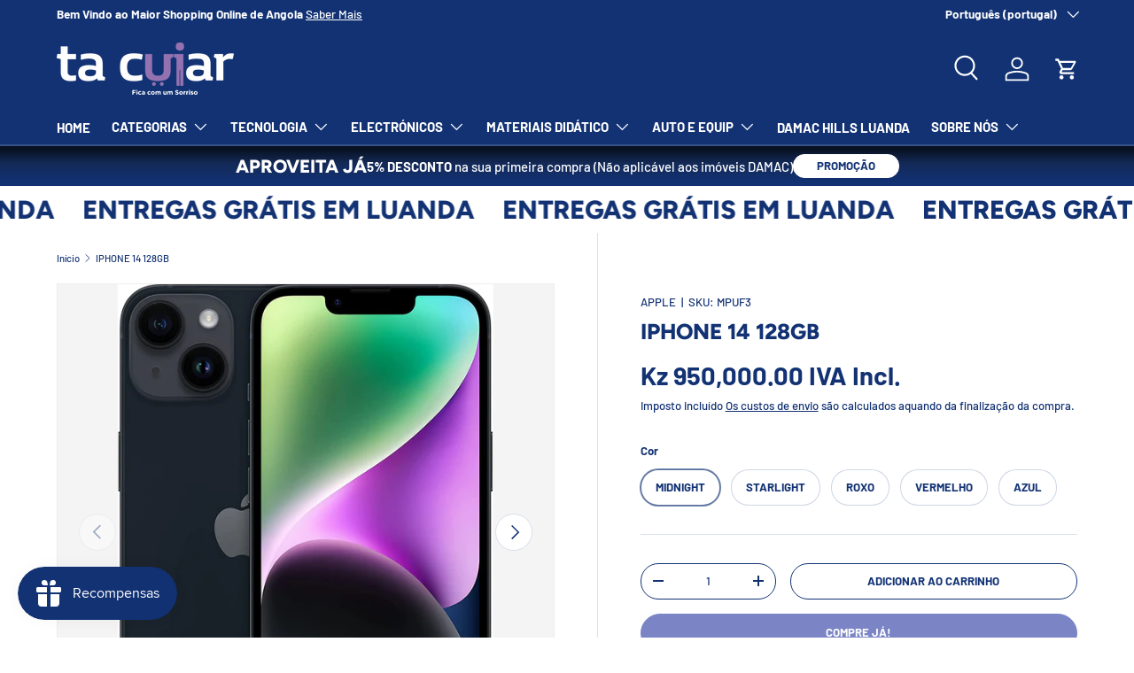

--- FILE ---
content_type: text/html; charset=utf-8
request_url: https://www.tacuiar.com/products/iphone-14-128gb
body_size: 57839
content:
<!doctype html>
<html class="no-js" lang="pt-PT" dir="ltr">
<head><meta charset="utf-8">
<meta name="viewport" content="width=device-width,initial-scale=1">
<title>IPHONE 14 128GB &ndash; Ta Cuiar </title><link rel="canonical" href="https://www.tacuiar.com/products/iphone-14-128gb"><link rel="icon" href="//www.tacuiar.com/cdn/shop/files/Icon_Blue.png?crop=center&height=48&v=1694009826&width=48" type="image/png"><meta name="description" content="DETALHES O iPhone 14 é um smartphone iOS com características inovadoras que o tornam uma excelente opção para qualquer tipo de utilização. A tela de 6.1 polegadas coloca esse Apple no topo de sua categoria. A resolução também é alta: 2532x1170 pixel. As funcionalidades oferecidas pelo Apple iPhone 14 são muitas e top d"><meta property="og:site_name" content="Ta Cuiar ">
<meta property="og:url" content="https://www.tacuiar.com/products/iphone-14-128gb">
<meta property="og:title" content="IPHONE 14 128GB">
<meta property="og:type" content="product">
<meta property="og:description" content="DETALHES O iPhone 14 é um smartphone iOS com características inovadoras que o tornam uma excelente opção para qualquer tipo de utilização. A tela de 6.1 polegadas coloca esse Apple no topo de sua categoria. A resolução também é alta: 2532x1170 pixel. As funcionalidades oferecidas pelo Apple iPhone 14 são muitas e top d"><meta property="og:image" content="http://www.tacuiar.com/cdn/shop/products/61cwywLZR-L._AC_SL1500_e1200f66-f54b-4358-8694-e675bc66dfcd.jpg?crop=center&height=1200&v=1683193276&width=1200">
  <meta property="og:image:secure_url" content="https://www.tacuiar.com/cdn/shop/products/61cwywLZR-L._AC_SL1500_e1200f66-f54b-4358-8694-e675bc66dfcd.jpg?crop=center&height=1200&v=1683193276&width=1200">
  <meta property="og:image:width" content="1134">
  <meta property="og:image:height" content="1500"><meta property="og:price:amount" content="950,000.00">
  <meta property="og:price:currency" content="AOA"><meta name="twitter:site" content="@TCuiar?s=12"><meta name="twitter:card" content="summary_large_image">
<meta name="twitter:title" content="IPHONE 14 128GB">
<meta name="twitter:description" content="DETALHES O iPhone 14 é um smartphone iOS com características inovadoras que o tornam uma excelente opção para qualquer tipo de utilização. A tela de 6.1 polegadas coloca esse Apple no topo de sua categoria. A resolução também é alta: 2532x1170 pixel. As funcionalidades oferecidas pelo Apple iPhone 14 são muitas e top d">
<style data-shopify>
@font-face {
  font-family: Barlow;
  font-weight: 500;
  font-style: normal;
  font-display: swap;
  src: url("//www.tacuiar.com/cdn/fonts/barlow/barlow_n5.a193a1990790eba0cc5cca569d23799830e90f07.woff2") format("woff2"),
       url("//www.tacuiar.com/cdn/fonts/barlow/barlow_n5.ae31c82169b1dc0715609b8cc6a610b917808358.woff") format("woff");
}
@font-face {
  font-family: Barlow;
  font-weight: 700;
  font-style: normal;
  font-display: swap;
  src: url("//www.tacuiar.com/cdn/fonts/barlow/barlow_n7.691d1d11f150e857dcbc1c10ef03d825bc378d81.woff2") format("woff2"),
       url("//www.tacuiar.com/cdn/fonts/barlow/barlow_n7.4fdbb1cb7da0e2c2f88492243ffa2b4f91924840.woff") format("woff");
}
@font-face {
  font-family: Barlow;
  font-weight: 500;
  font-style: italic;
  font-display: swap;
  src: url("//www.tacuiar.com/cdn/fonts/barlow/barlow_i5.714d58286997b65cd479af615cfa9bb0a117a573.woff2") format("woff2"),
       url("//www.tacuiar.com/cdn/fonts/barlow/barlow_i5.0120f77e6447d3b5df4bbec8ad8c2d029d87fb21.woff") format("woff");
}
@font-face {
  font-family: Barlow;
  font-weight: 700;
  font-style: italic;
  font-display: swap;
  src: url("//www.tacuiar.com/cdn/fonts/barlow/barlow_i7.50e19d6cc2ba5146fa437a5a7443c76d5d730103.woff2") format("woff2"),
       url("//www.tacuiar.com/cdn/fonts/barlow/barlow_i7.47e9f98f1b094d912e6fd631cc3fe93d9f40964f.woff") format("woff");
}
@font-face {
  font-family: Figtree;
  font-weight: 800;
  font-style: normal;
  font-display: swap;
  src: url("//www.tacuiar.com/cdn/fonts/figtree/figtree_n8.9ff6d071825a72d8671959a058f3e57a9f1ff61f.woff2") format("woff2"),
       url("//www.tacuiar.com/cdn/fonts/figtree/figtree_n8.717cfbca15cfe9904984ba933599ab134f457561.woff") format("woff");
}
@font-face {
  font-family: Barlow;
  font-weight: 700;
  font-style: normal;
  font-display: swap;
  src: url("//www.tacuiar.com/cdn/fonts/barlow/barlow_n7.691d1d11f150e857dcbc1c10ef03d825bc378d81.woff2") format("woff2"),
       url("//www.tacuiar.com/cdn/fonts/barlow/barlow_n7.4fdbb1cb7da0e2c2f88492243ffa2b4f91924840.woff") format("woff");
}
:root {
      --bg-color: 255 255 255 / 1.0;
      --bg-color-og: 255 255 255 / 1.0;
      --heading-color: 18 50 116;
      --text-color: 18 50 116;
      --text-color-og: 18 50 116;
      --scrollbar-color: 18 50 116;
      --link-color: 18 50 116;
      --link-color-og: 18 50 116;
      --star-color: 255 159 28;--swatch-border-color-default: 208 214 227;
        --swatch-border-color-active: 137 153 186;
        --swatch-card-size: 24px;
        --swatch-variant-picker-size: 64px;--color-scheme-1-bg: 244 244 244 / 1.0;
      --color-scheme-1-grad: linear-gradient(180deg, rgba(244, 244, 244, 1), rgba(244, 244, 244, 1) 100%);
      --color-scheme-1-heading: 18 50 116;
      --color-scheme-1-text: 18 50 116;
      --color-scheme-1-btn-bg: 123 133 197;
      --color-scheme-1-btn-text: 255 255 255;
      --color-scheme-1-btn-bg-hover: 154 161 211;--color-scheme-2-bg: 18 50 116 / 1.0;
      --color-scheme-2-grad: linear-gradient(0deg, rgba(18, 50, 116, 1) 8%, rgba(20, 42, 88, 1) 56%, rgba(9, 18, 35, 1) 92%);
      --color-scheme-2-heading: 255 255 255;
      --color-scheme-2-text: 255 255 255;
      --color-scheme-2-btn-bg: 255 255 255;
      --color-scheme-2-btn-text: 18 50 116;
      --color-scheme-2-btn-bg-hover: 229 232 240;--color-scheme-3-bg: 123 133 197 / 1.0;
      --color-scheme-3-grad: linear-gradient(46deg, rgba(97, 112, 212, 1) 8%, rgba(101, 114, 197, 1) 32%, rgba(123, 133, 197, 1) 92%);
      --color-scheme-3-heading: 255 255 255;
      --color-scheme-3-text: 255 255 255;
      --color-scheme-3-btn-bg: 42 43 42;
      --color-scheme-3-btn-text: 255 255 255;
      --color-scheme-3-btn-bg-hover: 82 83 82;

      --drawer-bg-color: 255 255 255 / 1.0;
      --drawer-text-color: 18 50 116;

      --panel-bg-color: 244 244 244 / 1.0;
      --panel-heading-color: 18 50 116;
      --panel-text-color: 18 50 116;

      --in-stock-text-color: 44 126 63;
      --low-stock-text-color: 210 134 26;
      --very-low-stock-text-color: 180 12 28;
      --no-stock-text-color: 119 119 119;

      --error-bg-color: 252 237 238;
      --error-text-color: 180 12 28;
      --success-bg-color: 232 246 234;
      --success-text-color: 44 126 63;
      --info-bg-color: 228 237 250;
      --info-text-color: 26 102 210;

      --heading-font-family: Figtree, sans-serif;
      --heading-font-style: normal;
      --heading-font-weight: 800;
      --heading-scale-start: 6;

      --navigation-font-family: Barlow, sans-serif;
      --navigation-font-style: normal;
      --navigation-font-weight: 700;
      --heading-text-transform: uppercase;

      --subheading-text-transform: uppercase;
      --body-font-family: Barlow, sans-serif;
      --body-font-style: normal;
      --body-font-weight: 500;
      --body-font-size: 15;

      --section-gap: 64;
      --heading-gap: calc(8 * var(--space-unit));--grid-column-gap: 20px;--btn-bg-color: 123 133 197;
      --btn-bg-hover-color: 154 161 211;
      --btn-text-color: 255 255 255;
      --btn-bg-color-og: 123 133 197;
      --btn-text-color-og: 255 255 255;
      --btn-alt-bg-color: 255 255 255;
      --btn-alt-bg-alpha: 1.0;
      --btn-alt-text-color: 18 50 116;
      --btn-border-width: 1px;
      --btn-padding-y: 12px;

      
      --btn-border-radius: 27px;
      

      --btn-lg-border-radius: 50%;
      --btn-icon-border-radius: 50%;
      --input-with-btn-inner-radius: var(--btn-border-radius);
      --btn-text-transform: uppercase;

      --input-bg-color: 255 255 255 / 1.0;
      --input-text-color: 18 50 116;
      --input-border-width: 1px;
      --input-border-radius: 26px;
      --textarea-border-radius: 12px;
      --input-border-radius: 27px;
      --input-lg-border-radius: 33px;
      --input-bg-color-diff-3: #f7f7f7;
      --input-bg-color-diff-6: #f0f0f0;

      --modal-border-radius: 0px;
      --modal-overlay-color: 0 0 0;
      --modal-overlay-opacity: 0.4;
      --drawer-border-radius: 0px;
      --overlay-border-radius: 0px;--custom-label-bg-color: 13 44 84;
      --custom-label-text-color: 255 255 255;--sale-label-bg-color: 170 17 85;
      --sale-label-text-color: 255 255 255;--sold-out-label-bg-color: 42 43 42;
      --sold-out-label-text-color: 255 255 255;--new-label-bg-color: 127 184 0;
      --new-label-text-color: 255 255 255;--preorder-label-bg-color: 0 166 237;
      --preorder-label-text-color: 255 255 255;

      --page-width: 1200px;
      --gutter-sm: 20px;
      --gutter-md: 32px;
      --gutter-lg: 64px;

      --payment-terms-bg-color: #ffffff;

      --coll-card-bg-color: #F9F9F9;
      --coll-card-border-color: #f2f2f2;--blend-bg-color: #f4f4f4;
        
          --aos-animate-duration: 0.6s;
        

        
          --aos-min-width: 0;
        
      

      --reading-width: 48em;
    }

    @media (max-width: 769px) {
      :root {
        --reading-width: 36em;
      }
    }
  </style><link rel="stylesheet" href="//www.tacuiar.com/cdn/shop/t/18/assets/main.css?v=59186211241691217821731663790">
  <script src="//www.tacuiar.com/cdn/shop/t/18/assets/main.js?v=137031232014612066241731663790" defer="defer"></script><link rel="preload" href="//www.tacuiar.com/cdn/fonts/barlow/barlow_n5.a193a1990790eba0cc5cca569d23799830e90f07.woff2" as="font" type="font/woff2" crossorigin fetchpriority="high"><link rel="preload" href="//www.tacuiar.com/cdn/fonts/figtree/figtree_n8.9ff6d071825a72d8671959a058f3e57a9f1ff61f.woff2" as="font" type="font/woff2" crossorigin fetchpriority="high"><script>window.performance && window.performance.mark && window.performance.mark('shopify.content_for_header.start');</script><meta name="google-site-verification" content="P32LQeZppkdoovxKQrm7biOViGCrB9kcScmPc5bbf1s">
<meta id="shopify-digital-wallet" name="shopify-digital-wallet" content="/27988230213/digital_wallets/dialog">
<link rel="alternate" hreflang="x-default" href="https://www.tacuiar.com/products/iphone-14-128gb">
<link rel="alternate" hreflang="pt" href="https://www.tacuiar.com/products/iphone-14-128gb">
<link rel="alternate" hreflang="en" href="https://www.tacuiar.com/en/products/iphone-14-128gb">
<link rel="alternate" type="application/json+oembed" href="https://www.tacuiar.com/products/iphone-14-128gb.oembed">
<script async="async" src="/checkouts/internal/preloads.js?locale=pt-AO"></script>
<script id="shopify-features" type="application/json">{"accessToken":"9de93a2d1065be4b158c15e1688fa89b","betas":["rich-media-storefront-analytics"],"domain":"www.tacuiar.com","predictiveSearch":true,"shopId":27988230213,"locale":"pt-pt"}</script>
<script>var Shopify = Shopify || {};
Shopify.shop = "ta-cuiar.myshopify.com";
Shopify.locale = "pt-PT";
Shopify.currency = {"active":"AOA","rate":"1.0"};
Shopify.country = "AO";
Shopify.theme = {"name":"LUMINA - 15\/11\/2024","id":173888766233,"schema_name":"Enterprise","schema_version":"1.1.1","theme_store_id":1657,"role":"main"};
Shopify.theme.handle = "null";
Shopify.theme.style = {"id":null,"handle":null};
Shopify.cdnHost = "www.tacuiar.com/cdn";
Shopify.routes = Shopify.routes || {};
Shopify.routes.root = "/";</script>
<script type="module">!function(o){(o.Shopify=o.Shopify||{}).modules=!0}(window);</script>
<script>!function(o){function n(){var o=[];function n(){o.push(Array.prototype.slice.apply(arguments))}return n.q=o,n}var t=o.Shopify=o.Shopify||{};t.loadFeatures=n(),t.autoloadFeatures=n()}(window);</script>
<script id="shop-js-analytics" type="application/json">{"pageType":"product"}</script>
<script defer="defer" async type="module" src="//www.tacuiar.com/cdn/shopifycloud/shop-js/modules/v2/client.init-shop-cart-sync_KRj3F0UO.pt-PT.esm.js"></script>
<script defer="defer" async type="module" src="//www.tacuiar.com/cdn/shopifycloud/shop-js/modules/v2/chunk.common_Cn2JqjVl.esm.js"></script>
<script type="module">
  await import("//www.tacuiar.com/cdn/shopifycloud/shop-js/modules/v2/client.init-shop-cart-sync_KRj3F0UO.pt-PT.esm.js");
await import("//www.tacuiar.com/cdn/shopifycloud/shop-js/modules/v2/chunk.common_Cn2JqjVl.esm.js");

  window.Shopify.SignInWithShop?.initShopCartSync?.({"fedCMEnabled":true,"windoidEnabled":true});

</script>
<script>(function() {
  var isLoaded = false;
  function asyncLoad() {
    if (isLoaded) return;
    isLoaded = true;
    var urls = ["https:\/\/getbutton.io\/shopify\/widget\/27988230213.js?v=1603181594\u0026shop=ta-cuiar.myshopify.com","https:\/\/cdn.shopify.com\/s\/files\/1\/0279\/8823\/0213\/t\/14\/assets\/loy_27988230213.js?v=1646668461\u0026shop=ta-cuiar.myshopify.com","https:\/\/assets1.adroll.com\/shopify\/latest\/j\/shopify_rolling_bootstrap_v2.js?adroll_adv_id=GWGR4AUMUBE65MDYWTBDRD\u0026adroll_pix_id=UA7TOPNJZ5FVVD2AHOZCJU\u0026shop=ta-cuiar.myshopify.com","https:\/\/cdn.shopify.com\/s\/files\/1\/0875\/2064\/files\/easyauth-1.0.0.min.js?shop=ta-cuiar.myshopify.com","https:\/\/cdn.nfcube.com\/instafeed-8ccafc3d09a8e1884391d4622c898cec.js?shop=ta-cuiar.myshopify.com","https:\/\/js.smile.io\/v1\/smile-shopify.js?shop=ta-cuiar.myshopify.com","https:\/\/d1639lhkj5l89m.cloudfront.net\/js\/storefront\/uppromote.js?shop=ta-cuiar.myshopify.com"];
    for (var i = 0; i < urls.length; i++) {
      var s = document.createElement('script');
      s.type = 'text/javascript';
      s.async = true;
      s.src = urls[i];
      var x = document.getElementsByTagName('script')[0];
      x.parentNode.insertBefore(s, x);
    }
  };
  if(window.attachEvent) {
    window.attachEvent('onload', asyncLoad);
  } else {
    window.addEventListener('load', asyncLoad, false);
  }
})();</script>
<script id="__st">var __st={"a":27988230213,"offset":3600,"reqid":"8ac4786a-98a4-4a64-8f13-6037b6b2bc4f-1768919188","pageurl":"www.tacuiar.com\/products\/iphone-14-128gb","u":"eb53c0a9d69d","p":"product","rtyp":"product","rid":8270747533593};</script>
<script>window.ShopifyPaypalV4VisibilityTracking = true;</script>
<script id="captcha-bootstrap">!function(){'use strict';const t='contact',e='account',n='new_comment',o=[[t,t],['blogs',n],['comments',n],[t,'customer']],c=[[e,'customer_login'],[e,'guest_login'],[e,'recover_customer_password'],[e,'create_customer']],r=t=>t.map((([t,e])=>`form[action*='/${t}']:not([data-nocaptcha='true']) input[name='form_type'][value='${e}']`)).join(','),a=t=>()=>t?[...document.querySelectorAll(t)].map((t=>t.form)):[];function s(){const t=[...o],e=r(t);return a(e)}const i='password',u='form_key',d=['recaptcha-v3-token','g-recaptcha-response','h-captcha-response',i],f=()=>{try{return window.sessionStorage}catch{return}},m='__shopify_v',_=t=>t.elements[u];function p(t,e,n=!1){try{const o=window.sessionStorage,c=JSON.parse(o.getItem(e)),{data:r}=function(t){const{data:e,action:n}=t;return t[m]||n?{data:e,action:n}:{data:t,action:n}}(c);for(const[e,n]of Object.entries(r))t.elements[e]&&(t.elements[e].value=n);n&&o.removeItem(e)}catch(o){console.error('form repopulation failed',{error:o})}}const l='form_type',E='cptcha';function T(t){t.dataset[E]=!0}const w=window,h=w.document,L='Shopify',v='ce_forms',y='captcha';let A=!1;((t,e)=>{const n=(g='f06e6c50-85a8-45c8-87d0-21a2b65856fe',I='https://cdn.shopify.com/shopifycloud/storefront-forms-hcaptcha/ce_storefront_forms_captcha_hcaptcha.v1.5.2.iife.js',D={infoText:'Protegido por hCaptcha',privacyText:'Privacidade',termsText:'Termos'},(t,e,n)=>{const o=w[L][v],c=o.bindForm;if(c)return c(t,g,e,D).then(n);var r;o.q.push([[t,g,e,D],n]),r=I,A||(h.body.append(Object.assign(h.createElement('script'),{id:'captcha-provider',async:!0,src:r})),A=!0)});var g,I,D;w[L]=w[L]||{},w[L][v]=w[L][v]||{},w[L][v].q=[],w[L][y]=w[L][y]||{},w[L][y].protect=function(t,e){n(t,void 0,e),T(t)},Object.freeze(w[L][y]),function(t,e,n,w,h,L){const[v,y,A,g]=function(t,e,n){const i=e?o:[],u=t?c:[],d=[...i,...u],f=r(d),m=r(i),_=r(d.filter((([t,e])=>n.includes(e))));return[a(f),a(m),a(_),s()]}(w,h,L),I=t=>{const e=t.target;return e instanceof HTMLFormElement?e:e&&e.form},D=t=>v().includes(t);t.addEventListener('submit',(t=>{const e=I(t);if(!e)return;const n=D(e)&&!e.dataset.hcaptchaBound&&!e.dataset.recaptchaBound,o=_(e),c=g().includes(e)&&(!o||!o.value);(n||c)&&t.preventDefault(),c&&!n&&(function(t){try{if(!f())return;!function(t){const e=f();if(!e)return;const n=_(t);if(!n)return;const o=n.value;o&&e.removeItem(o)}(t);const e=Array.from(Array(32),(()=>Math.random().toString(36)[2])).join('');!function(t,e){_(t)||t.append(Object.assign(document.createElement('input'),{type:'hidden',name:u})),t.elements[u].value=e}(t,e),function(t,e){const n=f();if(!n)return;const o=[...t.querySelectorAll(`input[type='${i}']`)].map((({name:t})=>t)),c=[...d,...o],r={};for(const[a,s]of new FormData(t).entries())c.includes(a)||(r[a]=s);n.setItem(e,JSON.stringify({[m]:1,action:t.action,data:r}))}(t,e)}catch(e){console.error('failed to persist form',e)}}(e),e.submit())}));const S=(t,e)=>{t&&!t.dataset[E]&&(n(t,e.some((e=>e===t))),T(t))};for(const o of['focusin','change'])t.addEventListener(o,(t=>{const e=I(t);D(e)&&S(e,y())}));const B=e.get('form_key'),M=e.get(l),P=B&&M;t.addEventListener('DOMContentLoaded',(()=>{const t=y();if(P)for(const e of t)e.elements[l].value===M&&p(e,B);[...new Set([...A(),...v().filter((t=>'true'===t.dataset.shopifyCaptcha))])].forEach((e=>S(e,t)))}))}(h,new URLSearchParams(w.location.search),n,t,e,['guest_login'])})(!0,!1)}();</script>
<script integrity="sha256-4kQ18oKyAcykRKYeNunJcIwy7WH5gtpwJnB7kiuLZ1E=" data-source-attribution="shopify.loadfeatures" defer="defer" src="//www.tacuiar.com/cdn/shopifycloud/storefront/assets/storefront/load_feature-a0a9edcb.js" crossorigin="anonymous"></script>
<script data-source-attribution="shopify.dynamic_checkout.dynamic.init">var Shopify=Shopify||{};Shopify.PaymentButton=Shopify.PaymentButton||{isStorefrontPortableWallets:!0,init:function(){window.Shopify.PaymentButton.init=function(){};var t=document.createElement("script");t.src="https://www.tacuiar.com/cdn/shopifycloud/portable-wallets/latest/portable-wallets.pt-pt.js",t.type="module",document.head.appendChild(t)}};
</script>
<script data-source-attribution="shopify.dynamic_checkout.buyer_consent">
  function portableWalletsHideBuyerConsent(e){var t=document.getElementById("shopify-buyer-consent"),n=document.getElementById("shopify-subscription-policy-button");t&&n&&(t.classList.add("hidden"),t.setAttribute("aria-hidden","true"),n.removeEventListener("click",e))}function portableWalletsShowBuyerConsent(e){var t=document.getElementById("shopify-buyer-consent"),n=document.getElementById("shopify-subscription-policy-button");t&&n&&(t.classList.remove("hidden"),t.removeAttribute("aria-hidden"),n.addEventListener("click",e))}window.Shopify?.PaymentButton&&(window.Shopify.PaymentButton.hideBuyerConsent=portableWalletsHideBuyerConsent,window.Shopify.PaymentButton.showBuyerConsent=portableWalletsShowBuyerConsent);
</script>
<script>
  function portableWalletsCleanup(e){e&&e.src&&console.error("Failed to load portable wallets script "+e.src);var t=document.querySelectorAll("shopify-accelerated-checkout .shopify-payment-button__skeleton, shopify-accelerated-checkout-cart .wallet-cart-button__skeleton"),e=document.getElementById("shopify-buyer-consent");for(let e=0;e<t.length;e++)t[e].remove();e&&e.remove()}function portableWalletsNotLoadedAsModule(e){e instanceof ErrorEvent&&"string"==typeof e.message&&e.message.includes("import.meta")&&"string"==typeof e.filename&&e.filename.includes("portable-wallets")&&(window.removeEventListener("error",portableWalletsNotLoadedAsModule),window.Shopify.PaymentButton.failedToLoad=e,"loading"===document.readyState?document.addEventListener("DOMContentLoaded",window.Shopify.PaymentButton.init):window.Shopify.PaymentButton.init())}window.addEventListener("error",portableWalletsNotLoadedAsModule);
</script>

<script type="module" src="https://www.tacuiar.com/cdn/shopifycloud/portable-wallets/latest/portable-wallets.pt-pt.js" onError="portableWalletsCleanup(this)" crossorigin="anonymous"></script>
<script nomodule>
  document.addEventListener("DOMContentLoaded", portableWalletsCleanup);
</script>

<link id="shopify-accelerated-checkout-styles" rel="stylesheet" media="screen" href="https://www.tacuiar.com/cdn/shopifycloud/portable-wallets/latest/accelerated-checkout-backwards-compat.css" crossorigin="anonymous">
<style id="shopify-accelerated-checkout-cart">
        #shopify-buyer-consent {
  margin-top: 1em;
  display: inline-block;
  width: 100%;
}

#shopify-buyer-consent.hidden {
  display: none;
}

#shopify-subscription-policy-button {
  background: none;
  border: none;
  padding: 0;
  text-decoration: underline;
  font-size: inherit;
  cursor: pointer;
}

#shopify-subscription-policy-button::before {
  box-shadow: none;
}

      </style>
<script id="sections-script" data-sections="header,footer" defer="defer" src="//www.tacuiar.com/cdn/shop/t/18/compiled_assets/scripts.js?v=11390"></script>
<script>window.performance && window.performance.mark && window.performance.mark('shopify.content_for_header.end');</script>
<script src="//www.tacuiar.com/cdn/shop/t/18/assets/blur-messages.js?v=98620774460636405321731663790" defer="defer"></script>
    <script src="//www.tacuiar.com/cdn/shop/t/18/assets/animate-on-scroll.js?v=15249566486942820451731663790" defer="defer"></script>
    <link rel="stylesheet" href="//www.tacuiar.com/cdn/shop/t/18/assets/animate-on-scroll.css?v=116194678796051782541731663790">
  

  <script>document.documentElement.className = document.documentElement.className.replace('no-js', 'js');</script><!-- CC Custom Head Start --><!-- CC Custom Head End --><!-- Google Tag Manager -->
<script>(function(w,d,s,l,i){w[l]=w[l]||[];w[l].push({'gtm.start':
new Date().getTime(),event:'gtm.js'});var f=d.getElementsByTagName(s)[0],
j=d.createElement(s),dl=l!='dataLayer'?'&l='+l:'';j.async=true;j.src=
'https://www.googletagmanager.com/gtm.js?id='+i+dl;f.parentNode.insertBefore(j,f);
})(window,document,'script','dataLayer','GTM-ML53ZBP');</script>
<!-- End Google Tag Manager -->
<script type="text/javascript">
  window.Rivo = window.Rivo || {};
  window.Rivo.common = window.Rivo.common || {};
  window.Rivo.common.shop = {
    permanent_domain: 'ta-cuiar.myshopify.com',
    currency: "AOA",
    money_format: "Kz {{amount}} \u003cspan\u003eIVA Incluído \u003c\/span\u003e",
    id: 27988230213
  };
  

  window.Rivo.common.template = 'product';
  window.Rivo.common.cart = {};
  window.Rivo.global_config = {"asset_urls":{"loy":{"api_js":"https:\/\/cdn.shopify.com\/s\/files\/1\/0194\/1736\/6592\/t\/1\/assets\/ba_rivo_api.js?v=1764090844","lp_js":"https:\/\/cdn.shopify.com\/s\/files\/1\/0194\/1736\/6592\/t\/1\/assets\/ba_rivo_lp.js?v=1764090843","lp_css":"https:\/\/cdn.shopify.com\/s\/files\/1\/0194\/1736\/6592\/t\/1\/assets\/ba_rivo_lp.css?v=1763487440","profile_js":"https:\/\/cdn.shopify.com\/s\/files\/1\/0194\/1736\/6592\/t\/1\/assets\/ba_rivo_profile.js?v=1764090842","profile_css":"https:\/\/cdn.shopify.com\/s\/files\/1\/0194\/1736\/6592\/t\/1\/assets\/ba_rivo_profile.css?v=1765147386","init_js":"https:\/\/cdn.shopify.com\/s\/files\/1\/0194\/1736\/6592\/t\/1\/assets\/ba_loy_init.js?v=1764090841","referrals_js":"https:\/\/cdn.shopify.com\/s\/files\/1\/0194\/1736\/6592\/t\/1\/assets\/ba_loy_referrals.js?v=1764090845","referrals_css":"https:\/\/cdn.shopify.com\/s\/files\/1\/0194\/1736\/6592\/t\/1\/assets\/ba_loy_referrals.css?v=1700287043","widget_js":"https:\/\/cdn.shopify.com\/s\/files\/1\/0037\/2110\/1430\/t\/963\/assets\/ba_loy_widget.js?v=1728252181","widget_css":"https:\/\/cdn.shopify.com\/s\/files\/1\/0194\/1736\/6592\/t\/1\/assets\/ba_loy_widget.css?v=1692840875","page_init_js":"https:\/\/cdn.shopify.com\/s\/files\/1\/0194\/1736\/6592\/t\/1\/assets\/ba_loy_page_init.js?v=1711433130","page_widget_js":"https:\/\/cdn.shopify.com\/s\/files\/1\/0194\/1736\/6592\/t\/1\/assets\/ba_loy_page_widget.js?v=1711432435","page_widget_css":"https:\/\/cdn.shopify.com\/s\/files\/1\/0194\/1736\/6592\/t\/1\/assets\/ba_loy_page.css?v=1693059047","page_preview_js":null,"app_proxy_applications_js":"https:\/\/cdn.shopify.com\/s\/files\/1\/0194\/1736\/6592\/t\/1\/assets\/app_proxy_application.js?v=1708835151"},"forms":{"init_js":"https:\/\/cdn.shopify.com\/s\/files\/1\/0194\/1736\/6592\/t\/1\/assets\/ba_forms_init.js?v=1711433134","widget_js":"https:\/\/cdn.shopify.com\/s\/files\/1\/0194\/1736\/6592\/t\/1\/assets\/ba_forms_widget.js?v=1711433135","forms_css":"https:\/\/cdn.shopify.com\/s\/files\/1\/0194\/1736\/6592\/t\/1\/assets\/ba_forms.css?v=1691714518"},"global":{"helper_js":"https:\/\/cdn.shopify.com\/s\/files\/1\/0194\/1736\/6592\/t\/1\/assets\/ba_tracking.js?v=1764090840"}},"proxy_paths":{"loy":"\/apps\/ba-loy","app_metrics":"\/apps\/ba-loy\/app_metrics"},"aat":["loy"],"pv":false,"sts":false,"bam":true,"batc":true,"fetch_url_to_string":false,"base_money_format":"Kz {{amount}} \u003cspan\u003eIVA Incluído \u003c\/span\u003e","online_store_version":1,"loy_js_api_enabled":false,"hide_console_ad":false,"shopify_markets_enabled":false,"google_client_id":"105612801293-i27f7uh4jfd7tajl14hqbqlvd6dr5psc.apps.googleusercontent.com","multipass_v_token":false,"clear_latest_order_cache":false,"shop":{"id":27988230213,"name":"Ta Cuiar ","domain":"www.tacuiar.com"},"theme_extension_local_assets":false};

  
    if (window.Rivo.common.template == 'product'){
      window.Rivo.common.product = {
        id: 8270747533593, price: 95000000, handle: "iphone-14-128gb", tags: null,
        available: true, title: "IPHONE 14 128GB", variants: [{"id":45157853004057,"title":"Midnight","option1":"Midnight","option2":null,"option3":null,"sku":"MPUF3","requires_shipping":true,"taxable":true,"featured_image":{"id":41243833565465,"product_id":8270747533593,"position":1,"created_at":"2023-05-04T10:41:16+01:00","updated_at":"2023-05-04T10:41:16+01:00","alt":null,"width":1134,"height":1500,"src":"\/\/www.tacuiar.com\/cdn\/shop\/products\/61cwywLZR-L._AC_SL1500_e1200f66-f54b-4358-8694-e675bc66dfcd.jpg?v=1683193276","variant_ids":[45157853004057]},"available":true,"name":"IPHONE 14 128GB - Midnight","public_title":"Midnight","options":["Midnight"],"price":95000000,"weight":0,"compare_at_price":null,"inventory_management":"shopify","barcode":"12001000313","featured_media":{"alt":null,"id":33601262158105,"position":1,"preview_image":{"aspect_ratio":0.756,"height":1500,"width":1134,"src":"\/\/www.tacuiar.com\/cdn\/shop\/products\/61cwywLZR-L._AC_SL1500_e1200f66-f54b-4358-8694-e675bc66dfcd.jpg?v=1683193276"}},"requires_selling_plan":false,"selling_plan_allocations":[]},{"id":45157853036825,"title":"Starlight","option1":"Starlight","option2":null,"option3":null,"sku":"MPUR3","requires_shipping":true,"taxable":true,"featured_image":{"id":41243835793689,"product_id":8270747533593,"position":2,"created_at":"2023-05-04T10:41:39+01:00","updated_at":"2023-05-04T10:41:39+01:00","alt":null,"width":1134,"height":1500,"src":"\/\/www.tacuiar.com\/cdn\/shop\/products\/618Bb_QzCmL._AC_SL1500_1795231b-4a59-45e5-b75b-a73f668088bb.jpg?v=1683193299","variant_ids":[45157853036825]},"available":true,"name":"IPHONE 14 128GB - Starlight","public_title":"Starlight","options":["Starlight"],"price":95000000,"weight":0,"compare_at_price":null,"inventory_management":"shopify","barcode":"12001000314","featured_media":{"alt":null,"id":33601264517401,"position":2,"preview_image":{"aspect_ratio":0.756,"height":1500,"width":1134,"src":"\/\/www.tacuiar.com\/cdn\/shop\/products\/618Bb_QzCmL._AC_SL1500_1795231b-4a59-45e5-b75b-a73f668088bb.jpg?v=1683193299"}},"requires_selling_plan":false,"selling_plan_allocations":[]},{"id":45157853069593,"title":"Roxo","option1":"Roxo","option2":null,"option3":null,"sku":"MPV03","requires_shipping":true,"taxable":true,"featured_image":{"id":41243836875033,"product_id":8270747533593,"position":3,"created_at":"2023-05-04T10:41:49+01:00","updated_at":"2023-05-04T10:41:49+01:00","alt":null,"width":1134,"height":1500,"src":"\/\/www.tacuiar.com\/cdn\/shop\/products\/619f09kK7tL._AC_SL1500_0fde068c-3526-40f2-aac8-cb85b1a62f47.jpg?v=1683193309","variant_ids":[45157853069593]},"available":true,"name":"IPHONE 14 128GB - Roxo","public_title":"Roxo","options":["Roxo"],"price":95000000,"weight":0,"compare_at_price":null,"inventory_management":"shopify","barcode":"12001000315","featured_media":{"alt":null,"id":33601265598745,"position":3,"preview_image":{"aspect_ratio":0.756,"height":1500,"width":1134,"src":"\/\/www.tacuiar.com\/cdn\/shop\/products\/619f09kK7tL._AC_SL1500_0fde068c-3526-40f2-aac8-cb85b1a62f47.jpg?v=1683193309"}},"requires_selling_plan":false,"selling_plan_allocations":[]},{"id":45157853102361,"title":"Vermelho","option1":"Vermelho","option2":null,"option3":null,"sku":"MPVA3","requires_shipping":true,"taxable":true,"featured_image":{"id":41243837989145,"product_id":8270747533593,"position":4,"created_at":"2023-05-04T10:42:02+01:00","updated_at":"2023-05-04T10:42:02+01:00","alt":null,"width":1135,"height":1500,"src":"\/\/www.tacuiar.com\/cdn\/shop\/products\/611mRs-imxL._AC_SL1500.jpg?v=1683193322","variant_ids":[45157853102361]},"available":true,"name":"IPHONE 14 128GB - Vermelho","public_title":"Vermelho","options":["Vermelho"],"price":95000000,"weight":0,"compare_at_price":null,"inventory_management":"shopify","barcode":"12001000316","featured_media":{"alt":null,"id":33601266712857,"position":4,"preview_image":{"aspect_ratio":0.757,"height":1500,"width":1135,"src":"\/\/www.tacuiar.com\/cdn\/shop\/products\/611mRs-imxL._AC_SL1500.jpg?v=1683193322"}},"requires_selling_plan":false,"selling_plan_allocations":[]},{"id":45157853135129,"title":"Azul","option1":"Azul","option2":null,"option3":null,"sku":"MPVN3","requires_shipping":true,"taxable":true,"featured_image":{"id":41243838972185,"product_id":8270747533593,"position":5,"created_at":"2023-05-04T10:42:13+01:00","updated_at":"2023-05-04T10:42:13+01:00","alt":null,"width":1134,"height":1500,"src":"\/\/www.tacuiar.com\/cdn\/shop\/products\/61bK6PMOC3L._AC_SL1500.jpg?v=1683193333","variant_ids":[45157853135129]},"available":true,"name":"IPHONE 14 128GB - Azul","public_title":"Azul","options":["Azul"],"price":95000000,"weight":0,"compare_at_price":null,"inventory_management":"shopify","barcode":"12001000317","featured_media":{"alt":null,"id":33601267728665,"position":5,"preview_image":{"aspect_ratio":0.756,"height":1500,"width":1134,"src":"\/\/www.tacuiar.com\/cdn\/shop\/products\/61bK6PMOC3L._AC_SL1500.jpg?v=1683193333"}},"requires_selling_plan":false,"selling_plan_allocations":[]}]
      };
    }
  

    window.Rivo.loy_config = {"brand_theme_settings":{"enabled":true,"button_bg":"#2932fc","header_bg":"#2932fc","desc_color":"#737376","icon_color":"#3a3a3a","link_color":"#2932fc","visibility":"both","cards_shape":"rounded","hide_widget":false,"launcher_bg":"#286ef8","mobile_icon":"star","mobile_text":"Rewards","title_color":"#212b36","banner_image":"","desktop_icon":"star","desktop_text":"Rewards","inputs_shape":"rounded","primary_font":null,"buttons_shape":"rounded","mobile_layout":"icon_with_text","primary_color":"#2932fc","desktop_layout":"icon_with_text","launcher_shape":"circle","secondary_font":null,"container_shape":"rounded","mobile_placement":"right","button_text_color":"#fff","desktop_placement":"right","header_text_color":"#fff","powered_by_hidden":false,"launcher_text_color":"#ffffff","mobile_side_spacing":20,"desktop_side_spacing":20,"panel_order_settings":{"vip":3,"points":1,"referrals":2},"visibility_condition":"","mobile_bottom_spacing":20,"desktop_bottom_spacing":20,"hide_widget_permanently":false,"hide_widget_launcher_on_mobile":false},"launcher_style_settings":{"enabled":true,"button_bg":"#2932fc","header_bg":"#2932fc","desc_color":"#737376","icon_color":"#3a3a3a","link_color":"#2932fc","visibility":"both","cards_shape":"rounded","hide_widget":false,"launcher_bg":"#286ef8","mobile_icon":"star","mobile_text":"Rewards","title_color":"#212b36","banner_image":"","desktop_icon":"star","desktop_text":"Rewards","inputs_shape":"rounded","primary_font":null,"buttons_shape":"rounded","mobile_layout":"icon_with_text","primary_color":"#2932fc","desktop_layout":"icon_with_text","launcher_shape":"circle","secondary_font":null,"container_shape":"rounded","mobile_placement":"right","button_text_color":"#fff","desktop_placement":"right","header_text_color":"#fff","powered_by_hidden":false,"launcher_text_color":"#ffffff","mobile_side_spacing":20,"desktop_side_spacing":20,"panel_order_settings":{"vip":3,"points":1,"referrals":2},"visibility_condition":"","mobile_bottom_spacing":20,"desktop_bottom_spacing":20,"hide_widget_permanently":false,"hide_widget_launcher_on_mobile":false},"points_program_enabled":false,"referral_program_enabled":false,"membership_program_enabled":false,"vip_program_enabled":false,"vip_program_tier_type":"points_earned","vip_program_period":"lifetime","floating_widget_settings":{"enabled":true,"button_bg":"#2932fc","header_bg":"#2932fc","desc_color":"#737376","icon_color":"#3a3a3a","link_color":"#2932fc","visibility":"both","cards_shape":"rounded","hide_widget":false,"launcher_bg":"#286ef8","mobile_icon":"star","mobile_text":"Rewards","title_color":"#212b36","banner_image":"","desktop_icon":"star","desktop_text":"Rewards","inputs_shape":"rounded","primary_font":null,"buttons_shape":"rounded","mobile_layout":"icon_with_text","primary_color":"#2932fc","desktop_layout":"icon_with_text","launcher_shape":"circle","secondary_font":null,"container_shape":"rounded","mobile_placement":"right","button_text_color":"#fff","desktop_placement":"right","header_text_color":"#fff","powered_by_hidden":false,"launcher_text_color":"#ffffff","mobile_side_spacing":20,"desktop_side_spacing":20,"panel_order_settings":{},"visibility_condition":"","mobile_bottom_spacing":20,"desktop_bottom_spacing":20,"hide_widget_permanently":false,"hide_widget_launcher_on_mobile":false,"desktop_launcher_icon":null,"mobile_launcher_icon":null},"widget_custom_icons":{"brand_icon":null,"rewards":null,"ways_to_earn":null,"ways_to_redeem":null},"widget_css":"#baLoySectionWrapper .ba-loy-bg-color {\n  background: linear-gradient(125deg, hsla(237,97%,57%,1), hsla(237,100%,41%,1));\n}\n\n#baLoySectionWrapper .section-panel-wrapper {\n  box-shadow:rgba(0, 0, 0, 0.1) 0px 4px 15px 0px, rgba(0, 0, 0, 0.1) 0px 1px 2px 0px, #2932fc 0px 2px 0px 0px inset;\n}\n\n\n\n\n.header-main, .header-secondary, .points-expiry-desc {\n\tcolor: #fff !important;\n}\n.main-default a.sign-in{\n  color: #2932fc !important;\n}\n\n.section-table-piece-detail-items .li-img path {\n  fill: #3a3a3a;\n}\n\n.buttons-icons-detail-image .li-img {\n  fill: #3a3a3a;\n}\n\n#baLoySectionWrapper .loy-button-main{\n    background: #2932fc;\n    color: #fff;\n}\n\n  #baLoySectionWrapper .loy-button-main{\n    color: #fff;\n  }\n\n  #baLoySectionWrapper .main-default, #baLoySectionWrapper div.panel-section .head-title,#baLoySectionWrapper body {\n    color: #212b36;\n  }\n\n  #baLoySectionWrapper .section-panel-wrapper .panel-desc, #baLoySectionWrapper .main-default.sign-in-text{\n    color: #737376;\n  }\n\n  #launcher-wrapper{\n    background: #286ef8;\n  }\n\n#baLoySectionWrapper div.section-bottom{\n  display:none;\n}\n\n.ba-loy-namespace .ba-loy-messenger-frame, #launcher-wrapper{\n  right: 20px;\n  left: auto;\n}\n.ba-loy-namespace .ba-loy-messenger-frame {\n  bottom: 90px;\n}\n#launcher-wrapper{\n  bottom: 20px;\n}\n\n.launcher-text{\n  color: #ffffff !important;\n}\n\n#launcher-wrapper .launcher-desktop { display: block; }\n#launcher-wrapper .launcher-mobile  { display: none;  }\n\n@media (max-device-width: 851px) and (orientation: landscape), (max-width: 500px) {\n  .ba-loy-namespace .ba-loy-messenger-frame{\n    height: 100%;\n    min-height: 100%;\n    bottom: 0;\n    right: 0;\n    left: 0;\n    top: 0;\n    width: 100%;\n    border-radius: 0 !important;\n  }\n  #launcher-wrapper.up{\n    display: none;\n  }\n  #launcher-wrapper{\n    right: 20px;\n    left: auto;\n    bottom: 20px;\n  }\n  #launcher-wrapper .launcher-desktop { display: none;  }\n  #launcher-wrapper .launcher-mobile  { display: block; }\n}\n\n\n\n.ba-loy-circle{border-radius: 30px !important;}\n.ba-loy-rounded{border-radius: 10px !important;}\n.ba-loy-square{border-radius: 0px !important;}\n","domain_name":"loyalty.rivo.io","font_settings":{},"translations":{"vip_perks":"Perks","vip_tiers":"VIP Tiers","general_by":"by","vip_reward":"VIP reward","vip_status":"VIP Status","general_day":"Day","social_like":"Like","social_share":"Share","vip_benefits":"Benefits","general_error":"Hmm, something went wrong, please try again shortly","general_month":"Month","general_point":"Point","general_spend":"you spend","general_spent":"Spent","social_follow":"Follow","tos_expiry_at":"Reward expires on {{expiry_date}}.","vip_tier_desc":"Gain access to exclusive rewards.","general_credit":"Credit","general_points":"Points","general_redeem":"Redeem","general_reward":"reward","vip_tier_spend":"Spend {{amount}}","general_credits":"Credits","general_go_back":"Go back","general_pending":"Pending","general_rewards":"Rewards","general_sign_in":"Sign in","general_sign_up":"Sign up","referrals_title":"Referral Program","review_complete":"Post a product review","survey_complete":"Complete a Survey","general_approved":"Approved","general_share_on":"Share on","general_you_have":"You have","tos_free_product":"Reward only applies to {{product_name}}","acct_creation_btn":"Start Earning","general_cancelled":"Cancelled","general_edit_date":"Edit Date","general_save_date":"Save date","general_show_more":"Show more","general_signed_up":"signed up","member_point_desc":"Earn points and turn these into rewards!","referral_complete":"Complete a Referral","tos_expiry_months":"Expires {{expiry_months}} month(s) after being redeemed.","vip_tier_achieved":"Unlocked {{tier_name}}","vip_tier_added_to":"Added to {{tier_name}}","acct_creation_desc":"Get rewarded for being an awesome customer","general_apply_code":"Apply code","general_share_link":"Share your Personal Link","referrals_email_to":"To","vip_achieved_until":"Achieved until","vip_tier_to_unlock":"to unlock","visitor_point_desc":"Earn points and turn these into rewards!","acct_creation_title":"Join and Earn Rewards","general_reward_show":"Show","member_header_title":"{points}","member_point_header":"Points","referrals_completed":"referrals completed so far","vip_tier_dropped_to":"Fell to {{tier_name}}","vip_tier_on_highest":"You did it! You're on the highest tier 🎉","general_balance_text":"store credit","general_past_rewards":"Past rewards","general_product_page":"product page","general_ways_to_earn":"Ways to earn","general_your_rewards":"Your rewards","referrals_email_send":"Send email","referrals_get_reward":"Get your","referrals_share_link":"Share this link with a friend for them to claim the reward","social_facebook_like":"Like page on Facebook","social_tiktok_follow":"Follow on TikTok","social_twitter_share":"Share link on Twitter","tos_min_order_amount":"Applies to all orders over {{min_order_amount}}.","vip_tier_earn_points":"Earn {{points}} Points","vip_tier_retained_to":"Kept {{tier_name}}","vip_tier_vip_history":"VIP History","visitor_header_title":"🏆 Rewards Program","visitor_point_header":"Earn Points","acct_creation_sign_in":"Already a member?","general_cancel_points":"Points canceled","general_no_points_yet":"No Points yet","general_refund_points":"Points refunded","general_sms_subscribe":"Subscribe to SMS","member_header_caption":"Your points","social_facebook_share":"Share link on Facebook","social_twitter_follow":"Follow on Twitter","vip_reward_earned_via":"Earned via {{vip_tier_name}} tier","vip_you_have_achieved":"You've achieved","wallet_pass_subscribe":"Add Wallet Pass","general_cancel_credits":"Credits canceled","general_no_rewards_yet":"No rewards yet","general_place_an_order":"Place an order","general_points_expired":"Points expired","general_refund_credits":"Credits refunded","general_upload_receipt":"Submit a Receipt","general_ways_to_redeem":"Ways to redeem","referrals_claim_reward":"Claim your gift","referrals_code_invalid":"This referral code is invalid","referrals_email_invite":"Refer friends by email","referrals_visitor_desc":"Refer a friend who makes a purchase and both of you will claim rewards.","review_complete_points":"{{points_amount}} Points for every review posted","tos_min_order_quantity":"Minimum {{min_order_quantity}} items required in cart.","visitor_header_caption":"Join now and unlock awesome rewards","general_birthday_reward":"Celebrate with a reward","general_credits_expired":"Credits expired","general_discount_amount":"points for ${{discount_amount}} off","general_email_subscribe":"Subscribe to Emails","general_expiration_date":"Expiration Date","general_no_activity_yet":"No activity yet","general_placed_an_order":"Placed an order","general_points_activity":"Points History","general_share_via_email":"Share via Email","general_upcoming_reward":"Upcoming reward","general_you_have_points":"You have {{points}} points","membership_order_placed":"Credits earned from placing an order","referrals_email_message":"Message","referrals_invalid_email":"Please enter a valid email address","referrals_referral_code":"Your referral link to share","social_instagram_follow":"Follow on Instagram","tos_apply_to_collection":"Only for products in specific collections.","tos_max_shipping_amount":"Maximum shipping amount of {{max_shipping_amount}}.","vip_tier_no_vip_history":"No VIP membership history yet","general_enter_valid_date":"Please enter a valid date","general_points_for_every":"Points for every","general_uploaded_receipt":"Submitted a Receipt","general_vip_tier_upgrade":"VIP Tier Upgrade Points","referral_complete_points":"{{points_amount}} Points for every referral completed","referrals_call_to_action":"Refer friends and earn","referrals_claimed_reward":"Here's your","referrals_create_account":"Create an Account","referrals_status_blocked":"blocked","referrals_status_pending":"pending","referrals_your_referrals":"Your referrals","general_click_to_see_more":"View My Rewards Account","general_product_purchased":"Product Purchased","general_redeemed_a_reward":"Redeemed a Reward","general_use_discount_code":"Use this discount code on your next order!","gift_card_sync_past_tense":"Gift card sync","referrals_already_visited":"Already visited this page","referrals_general_invalid":"Sorry, looks like this referral is invalid","referrals_referred_reward":"They will get","referrals_referrer_reward":"You will get","general_celebrate_birthday":"Celebrate a birthday","general_how_to_earn_points":"How do I earn Points?","loyalty_page_rewards_title":"Rewards","referrals_no_referrals_yet":"No referrals yet","referrals_progran_disabled":"This referral program is disabled","referrals_status_completed":"completed","review_complete_past_tense":"Posted a product review","survey_complete_past_tense":"Completed a Survey","general_add_product_to_cart":"Add product to cart","general_balance_text_plural":"Credits","general_fallback_first_name":"there","general_not_enough_earnings":"Not enough earnings to redeem","general_were_awarded_points":"were awarded points","activity_table_header_status":"Status","general_manual_points_adjust":"manual points adjustment","referral_complete_past_tense":"Completed a Referral","referrals_similar_ip_invalid":"We are unable to process referrals within the same IP address","store_credit_sync_past_tense":"Store credit sync","vip_tier_orders_placed_count":"Place {{amount}} Orders","general_activate_store_credit":"Activate Store Credit","general_celebrate_anniversary":"Celebrate Loyalty Anniversary","general_punch_card_checkpoint":"Punch Card Checkpoint","general_redeemed_store_credit":"Redeemed Store Credit","loyalty_page_rewards_subtitle":"You have the following rewards ready to use","checkout_ui_redeem_points_desc":"You have {{points}} points! Redeem for discounts on this order.","general_discount_amount_coupon":"${{discount_amount}} off coupon","general_have_not_earned_points":"You haven't earned any Points yet.","membership_page_benefits_title":"Membership Benefits","referrals_email_to_placeholder":"Add a comma-separated list of emails","referrals_name_must_be_present":"Please enter your first name","account_ui_loyalty_status_title":"Welcome, {{first_name}}! You have {{balance}} points","checkout_ui_redeem_points_login":"Log in","checkout_ui_redeem_points_title":"Redeem your points","general_add_points_default_note":"Points awarded by points import","general_celebrate_your_birthday":"Let's celebrate your birthday! 🎉 Please give us 30 days notice - otherwise, you'll have to wait another year.","general_please_choose_an_option":"Please choose an option from the","general_redeem_error_max_points":"Exceeded maximum points to spend","general_redeem_error_min_points":"Did not met minimum points to redeem","loyalty_page_banner_earn_button":"Earn points","loyalty_page_rewards_no_rewards":"No rewards yet","loyalty_page_ways_to_earn_title":"Ways to Earn","referrals_email_already_claimed":"This email has already been claimed","referrals_general_invalid_title":"We're Sorry","social_facebook_like_past_tense":"Liked a page on Facebook","social_tiktok_follow_past_tense":"Followed on TikTok","social_twitter_share_past_tense":"Shared a link on Twitter","loyalty_page_banner_login_button":"Sign In","loyalty_page_upload_receipt_help":"Upload a receipt within the last 30 days to earn points. Please lay the receipt on a flat surface and take a photo from a close distance.","social_facebook_share_past_tense":"Shared a link on Facebook","social_twitter_follow_past_tense":"Followed on Twitter","wallet_pass_subscribe_past_tense":"Added Wallet Pass","account_slideout_home_login_title":"Sign in to manage your account","general_points_for_judgeme_review":"JudgeMe review","loyalty_page_banner_redeem_button":"Redeem Rewards","loyalty_page_subscribe_email_help":"Subscribe to our email list and earn points","loyalty_page_ways_to_redeem_title":"Ways to Redeem","membership_page_benefits_subtitle":"Here's an overview of your membership benefits","referrals_account_already_claimed":"You already have an account. You can invite your friends to win rewards!","vip_tier_products_purchased_count":"Purchase {{amount}} Specific Products","account_ui_loyalty_status_subtitle":"You're on the {{vip_tier_name}} tier","checkout_ui_activate_account_title":"Activate Your Account","checkout_ui_redeemed_rewards_title":"Your rewards","general_reset_removal_default_note":"Existing points removed for points reset from import","loyalty_page_customer_birthday_day":"Day","loyalty_page_upload_receipt_attach":"Attach File","loyalty_page_upload_receipt_button":"Submit Receipt","loyalty_page_ways_to_earn_subtitle":"Earn points by completing these actions","referrals_your_referrals_show_here":"Your referrals will show here.","social_instagram_follow_past_tense":"Followed on Instagram","account_slideout_orders_login_title":"Sign in to view your orders","checkout_ui_points_estimation_title":"Complete this purchase to earn up to {{points}} points","checkout_ui_refer_friends_login_url":"account\/login?return_url=\/account\u0026email={{customer_email}}","general_loyalty_program_and_rewards":"Loyalty Program \u0026 Rewards","general_vip_tier_upgrade_past_tense":"{{tier_name}} Entry Points","general_your_rewards_will_show_here":"Your rewards will show here.","loyalty_page_banner_logged_in_title":"Welcome to the program","loyalty_page_banner_register_button":"Join Now","loyalty_page_explainer_step_1_title":"Signup","loyalty_page_explainer_step_2_title":"Earn","loyalty_page_explainer_step_3_title":"Redeem","loyalty_page_subscribe_email_button":"Subscribe","loyalty_page_upload_receipt_no_file":"Please select a file to upload","loyalty_page_upload_receipt_success":"Thanks! Your receipt will be reviewed shortly","membership_page_banner_login_button":"Sign In","membership_page_banner_login_prefix":"Already a member?","membership_tier_unlocked_past_tense":"Membership Signup","referrals_email_message_placeholder":"Customize your referral message. The referral link will be automatically added.","account_slideout_profile_login_title":"Sign in to manage your profile","checkout_ui_redeem_points_login_desc":"to view your points balance and discover rewards available for redemption.","checkout_ui_redeem_store_credit_desc":"You have ${{store_credit}} in store credit.","loyalty_page_banner_logged_out_title":"Join our Loyalty Program","loyalty_page_customer_birthday_month":"Month","loyalty_page_customer_birthday_title":"Celebrate your birthday","loyalty_page_ways_to_redeem_subtitle":"Redeem points for these rewards","vip_tier_product_ids_purchased_count":"Purchase {{amount}} Specific Products","checkout_ui_cashback_estimation_title":"Complete this purchase to earn up to {{cashback}} in CashBack","checkout_ui_install_wallet_pass_title":"Install our Wallet Pass for Exclusive Offers","checkout_ui_points_estimation_subtext":"Loyalty points can be redeemed for rewards on future purchases. Actual points awarded may differ if other discounts are applied.","checkout_ui_redeem_store_credit_title":"Apply your store credit","checkout_ui_refer_friends_login_title":"Claim your points from this purchase !","general_celebrate_birthday_past_tense":"Celebrated a birthday","account_dashboard_activity_block_title":"Your Activity","account_dashboard_member_card_cta_text":"View Rewards","account_dashboard_referral_block_title":"Refer a friend","general_reset_new_balance_default_note":"Points reset to new balance by points import","loyalty_page_explainer_logged_in_title":"Hi \u003cspan rivo-x-data rivo-x-text=\"$store.customer.first_name\"\u003e\u003c\/span\u003e, you have \u003cstrong\u003e\u003cspan rivo-x-data rivo-x-text=\"$store.customer.points_tally\"\u003e\u003c\/span\u003e\u003c\/strong\u003e Points","loyalty_page_explainer_step_1_subtitle":"Create an account on our store","loyalty_page_explainer_step_2_subtitle":"Earn points for shopping","loyalty_page_explainer_step_3_subtitle":"Redeem points for discounts","loyalty_page_vip_tiers_logged_in_title":"VIP Tiers","membership_page_explainer_step_1_title":"Signup","membership_page_explainer_step_2_title":"Earn","membership_page_explainer_step_3_title":"Redeem","membership_recurring_signup_past_tense":"Recurring Credit","referrals_advocate_stats_email_claimed":"Claimed","checkout_ui_activate_account_button_url":"\/account\/login?return_url=\/account","checkout_ui_cashback_estimation_subtext":"CashBack can be redeemed for rewards on future purchases. Actual CashBack awarded may differ if other discounts are applied.","loyalty_page_activity_table_header_date":"Date","loyalty_page_activity_table_no_activity":"No activity yet","loyalty_page_explainer_logged_out_title":"How it Works","loyalty_page_vip_tiers_logged_out_title":"VIP Tiers","membership_page_banner_login_button_url":"\/account\/login?return_url=\/account","account_dashboard_member_card_body_title":"You have \u003cstrong\u003e\u003cspan rivo-x-data rivo-x-text=\"$store.customer.pretty_points_tally\"\u003e\u003c\/span\u003e\u003c\/strong\u003e Points","account_ui_loyalty_status_cta_button_url":"\/pages\/loyalty-program","checkout_ui_activate_account_button_text":"Activate Account","checkout_ui_activate_account_description":"Activate your loyalty account to start earning points, tracking rewards, and accessing exclusive member benefits.","checkout_ui_redeem_points_alternate_name":"points","checkout_ui_redeemed_rewards_description":"Your rewards available to use","checkout_ui_redeemed_rewards_login_title":"Log in","checkout_ui_refer_friends_referral_title":"Refer a Friend","general_celebrate_anniversary_past_tense":"Celebrated Loyalty Anniversary","loyalty_page_activity_expiration_warning":"Expiration Date: \u003cspan rivo-x-data rivo-x-text=\"$store.customer.points_expiry\"\u003e\u003c\/span\u003e","loyalty_page_customer_birthday_save_date":"Save Date","loyalty_page_upload_challenge_photo_help":"Upload a challenge photo to earn.","referrals_advocate_stats_email_completed":"Completed","referrals_create_account_to_claim_coupon":"Create an Account to claim your coupon","account_dashboard_referral_block_subtitle":"Give your friends a reward and claim your own when they make a purchase","account_ui_loyalty_status_cta_button_text":"View Rewards","checkout_ui_redeemed_rewards_select_label":"Select a Reward","loyalty_page_activity_table_header_action":"Activity","loyalty_page_banner_logged_in_description":"As a member, you will earn points for shopping","loyalty_page_explainer_logged_in_subtitle":"Here's an overview of your current points balance and recent activity","loyalty_page_vip_tiers_logged_in_subtitle":"You are on the \u003cspan rivo-x-data rivo-x-text=\"$store.customer?.current_vip_tier_info?.tier?.name\"\u003e\u003c\/span\u003e tier","membership_page_banner_add_to_cart_button":"Join Now","membership_page_explainer_step_1_subtitle":"Create an account on our store","membership_page_explainer_step_2_subtitle":"Earn points for shopping","membership_page_explainer_step_3_subtitle":"Redeem points for discounts","account_dashboard_member_card_header_title":"Welcome \u003cspan rivo-x-data rivo-x-text=\"$store.customer?.first_name\"\u003e\u003c\/span\u003e","account_dashboard_vip_tiers_progress_title":"VIP Tier Status","checkout_ui_install_wallet_pass_button_url":"\/#rivo","general_converted_to_credits_external_note":"Converted your points balance to store credit","general_converted_to_credits_internal_note":"Converted from points to store credit","loyalty_page_banner_logged_out_description":"Join for free and begin earning points \u0026 rewards every time you shop.","loyalty_page_upload_challenge_photo_attach":"Attach File","loyalty_page_upload_challenge_photo_button":"Submit Challenge Photo","loyalty_page_vip_tiers_logged_out_subtitle":"Join our VIP loyalty program to unlock exclusive rewards available only to members.","membership_page_activity_table_header_date":"Date","membership_page_activity_table_no_activity":"No activity yet","membership_page_banner_is_subscriber_title":"Welcome to our Membership Program","membership_page_status_is_subscriber_title":"You have an Active Membership","referrals_advocate_stats_email_link_clicks":"Link Clicks","account_dashboard_member_card_body_subtitle":"You're on the \u003cspan rivo-x-data rivo-x-text=\"$store.customer?.current_vip_tier_info?.tier?.name\"\u003e\u003c\/span\u003e tier","account_dashboard_referral_block_share_html":"\u003ca href=\"\/pages\/refer-a-friend\"\u003eEmail your link to friends\u003c\/a\u003e or \u003ca href=\"\/pages\/refer-a-friend?popup_panel=email_stats\"\u003eget your stats\u003c\/a\u003e","checkout_ui_install_wallet_pass_button_text":"Install Wallet Pass","checkout_ui_install_wallet_pass_description":"Unlock exclusive offers and rewards with our Wallet Pass.","checkout_ui_login_notification_banner_title":"Have loyalty discounts or rewards that you'd like to apply?","checkout_ui_refer_friends_login_description":"Log in or register to activate your loyalty account, redeem your points and access your special offers.","loyalty_page_activity_table_header_earnings":"Points","loyalty_page_upload_challenge_photo_no_file":"Please select a file to upload","loyalty_page_upload_challenge_photo_success":"Thanks! Your challenge photo will be reviewed shortly","membership_page_activity_expiration_warning":"Expiration Date: \u003cspan rivo-x-data rivo-x-text=\"$store.customer.points_expiry\"\u003e\u003c\/span\u003e","membership_page_banner_non_subscriber_title":"Join our Membership Program","membership_recurring_anniversary_past_tense":"Membership Anniversary Credits","account_dashboard_unused_rewards_block_title":"Use your rewards","checkout_ui_redeem_incremental_earnings_desc":"How much of your ${{balance}} in balance would you like to redeem?","checkout_ui_refer_friends_login_button_title":"Activate my account","general_order_placed_store_credit_multiplier":"Earn cash back for every $1 spent","loyalty_page_vip_tiers_progress_column_title":"Tier Status","membership_page_activity_table_header_action":"Activity","referrals_advocate_stats_email_unique_visits":"Unique visits from your link","referrals_email_your_friend_has_referred_you":"Your friend has referred you to {{shop_name}}","account_dashboard_vip_tiers_progress_subtitle":"Earn \u003cspan rivo-x-data rivo-x-text=\"$store.customer?.current_vip_tier_info?.next_tier?.formatted_to_spend_or_earn\"\u003e\u003c\/span\u003e points to reach the \u003cspan rivo-x-data rivo-x-text=\"$store.customer?.current_vip_tier_info?.next_tier?.name\"\u003e\u003c\/span\u003e tier.","checkout_ui_login_notification_banner_subtext":"to login to your account","checkout_ui_redeem_incremental_earnings_login":"Log in","checkout_ui_redeem_incremental_earnings_title":"Redeem store balance","checkout_ui_redeem_points_select_custom_label":"{{reward_name}} orders ${{min_order_amount}}+ for {{points_amount}} points","checkout_ui_refer_friends_referral_button_url":"","membership_page_banner_add_to_cart_button_url":"\/membership-add-to-cart","membership_page_cancel_membership_modal_title":"Are you sure you want to cancel your membership?","membership_page_explainer_is_subscriber_title":"Hi \u003cspan rivo-x-data=\"{ username: $store.customer.first_name || 'there' }\" rivo-x-text=\"username\"\u003e\u003c\/span\u003e, you have \u003cstrong\u003e\u003cspan rivo-x-data rivo-x-text=\"$store.customer.pretty_credits_tally\"\u003e\u003c\/span\u003e\u003c\/strong\u003e in Store Credit","membership_page_status_is_subscriber_subtitle":"You will be charged next on \u003cspan rivo-x-data rivo-x-text=\"$store.customer?.membership?.pretty_next_charge_date\"\u003e\u003c\/span\u003e","referrals_email_checkout_out_and_claim_reward":"Check out the referral link and claim a free reward.","account_dashboard_rewards_progress_block_title":"Earn more rewards","checkout_ui_redeem_points_select_discount_desc":"Please select a discount","checkout_ui_redeemed_rewards_login_description":"to view your rewards available to use.","checkout_ui_refer_friends_referral_description":"Share your referral link with friends and earn rewards each time a new friend makes a purchase.","membership_page_activity_table_header_earnings":"Points","membership_page_cancel_membership_modal_button":"Yes, Cancel my Membership","membership_page_explainer_non_subscriber_title":"How it Works","account_dashboard_unused_rewards_block_subtitle":"Use your previously redeemed rewards:","checkout_ui_login_notification_banner_link_text":"Click here","checkout_ui_redeem_points_select_discount_label":"Select Discount","checkout_ui_redeemed_rewards_select_description":"Please select a reward","checkout_ui_refer_friends_referral_button_title":"Refer a Friend","loyalty_page_vip_tiers_progress_column_subtitle":"Earn \u003cspan rivo-x-data rivo-x-text=\"$store.customer?.current_vip_tier_info?.next_tier?.formatted_to_spend_or_earn\"\u003e\u003c\/span\u003e points to reach the \u003cspan rivo-x-data rivo-x-text=\"$store.customer?.current_vip_tier_info?.next_tier?.name\"\u003e\u003c\/span\u003e tier.","membership_page_status_update_payment_link_text":"Update Payment Method","referrals_advocate_stats_email_no_referrals_yet":"No referrals yet.","account_dashboard_unused_rewards_block_date_text":"Redeemed on: {{date}}","membership_page_banner_is_subscriber_description":"You'v unlocked exclusive savings, rewards \u0026 VIP access.","membership_page_explainer_is_subscriber_subtitle":"Here's an overview of your current credits balance and recent activity","account_dashboard_referral_block_copy_button_text":"Copy","account_dashboard_rewards_progress_block_subtitle":"Earn another \u003cspan rivo-x-data rivo-x-text=\"$store.customer.pretty_points_amount_to_next_reward\"\u003e\u003c\/span\u003e points to unlock a \u003cspan rivo-x-data rivo-x-text=\"$store.customer.next_reward?.name\"\u003e\u003c\/span\u003e reward\u003c\/p\u003e","account_dashboard_unused_rewards_block_no_rewards":"No rewards yet","checkout_ui_redeem_store_credit_apply_button_text":"Apply Store Credit","membership_page_banner_non_subscriber_description":"Unlock exclusive savings, rewards \u0026 VIP access.","membership_page_update_payment_method_modal_title":"Update Payment Method","checkout_ui_redeem_incremental_earnings_login_desc":"to view your balance.","membership_page_status_cancel_membership_link_text":"Cancel","checkout_ui_refer_friends_referral_text_field_label":"Your referral link","membership_page_cancel_membership_modal_description":"We'd hate to see you leave. Your membership includes exclusive benefits that you'll lose access to immediately.","checkout_ui_cashback_estimation_title_usd_to_currency":"Complete this purchase to earn up to {{cashback_usd_to_currency}} in CashBack","referrals_advocate_stats_email_friends_order_verified":"Friends order was verified","referrals_advocate_stats_email_referral_link_to_share":"Here's your referral link to share with friends.","referrals_advocate_stats_email_friend_claimed_discount":"Friend claimed discount","account_dashboard_vip_tiers_progress_completed_subtitle":"Congrats! You've reached the highest tier.","checkout_ui_cashback_estimation_subtext_usd_to_currency":"CashBack can be redeemed for rewards on future purchases. Actual CashBack awarded may differ if other discounts are applied.","checkout_ui_post_purchase_account_activation_button_url":"\/account\/login?return_url=\/account","membership_page_update_payment_method_modal_description":"We've sent you an email to update your payment method. Please check your inbox and follow the instructions.","checkout_ui_redeem_incremental_earnings_form_input_label":"Earnings amount","checkout_ui_redeem_incremental_discount_code_change_error":"{{code}} couldn't be used with your existing discounts.","checkout_ui_redeem_incremental_earnings_form_submit_button":"Redeem","checkout_ui_redeem_points_not_enough_points_banner_message":"You're {{points_amount}} points away from a reward","account_dashboard_rewards_progress_block_completed_subtitle":"Keep earning points to unlock more rewards","checkout_ui_redeem_incremental_earnings_desc_usd_to_currency":"You have {{formatted_credits_tally_usd_to_currency}}) in store credit to redeem (subject to FX rates at time of redemption)","general_challenge_photo":"Submit a Challenge Photo"},"custom_css":null,"ways_to_earn":[{"id":13165,"title":"Sign up","status":"active","name":null,"trigger":"customer_member_enabled","points_amount":100,"credits_amount":0.0,"balance_amount":100,"description":null,"url":null,"button_text":null,"pretty_earnings_text":"100 Points","card_click_method":null,"hidden_from_ui":false,"multi_balance_settings_by_tiers":{},"multipliers":[],"currency_base_amount":1,"points_type":"fixed"},{"id":13231,"title":"Place an order","status":"active","name":null,"trigger":"order_placed","points_amount":5,"credits_amount":0.0,"balance_amount":5,"description":"Earn cash back for every $1 spent","url":null,"button_text":null,"pretty_earnings_text":"5 Points","card_click_method":null,"hidden_from_ui":false,"multi_balance_settings_by_tiers":{},"multipliers":[],"currency_base_amount":1,"points_type":"multiplier"}],"points_rewards":[{"id":96344,"name":"Kz 5 IVA Incluído  off coupon","enabled":true,"points_amount":500,"points_type":"fixed","reward_type":"fixed_amount","source":"points","pretty_display_rewards":"Kz 5 IVA Incluído  off coupon (500 points required)","icon_url":null,"pretty_points_amount":"500","purchase_type":"one_time","recurring_cycle_limit":null,"min_order_quantity":null,"terms_of_service":{"reward_type":"fixed_amount","applies_to":"entire","show_tos":false},"pretty_terms_of_service":""},{"id":96345,"name":"Kz 10 IVA Incluído  off coupon","enabled":true,"points_amount":1000,"points_type":"fixed","reward_type":"fixed_amount","source":"points","pretty_display_rewards":"Kz 10 IVA Incluído  off coupon (1,000 points required)","icon_url":null,"pretty_points_amount":"1,000","purchase_type":"one_time","recurring_cycle_limit":null,"min_order_quantity":null,"terms_of_service":{"reward_type":"fixed_amount","applies_to":"entire","show_tos":false},"pretty_terms_of_service":""},{"id":96346,"name":"Kz 20 IVA Incluído  off coupon","enabled":true,"points_amount":2000,"points_type":"fixed","reward_type":"fixed_amount","source":"points","pretty_display_rewards":"Kz 20 IVA Incluído  off coupon (2,000 points required)","icon_url":null,"pretty_points_amount":"2,000","purchase_type":"one_time","recurring_cycle_limit":null,"min_order_quantity":null,"terms_of_service":{"reward_type":"fixed_amount","applies_to":"entire","show_tos":false},"pretty_terms_of_service":""}],"rewards":[{"id":96344,"name":"Kz 5 IVA Incluído  off coupon","enabled":true,"points_amount":500,"points_type":"fixed","reward_type":"fixed_amount","source":"points","pretty_display_rewards":"Kz 5 IVA Incluído  off coupon (500 points required)","icon_url":null,"pretty_points_amount":"500","purchase_type":"one_time","recurring_cycle_limit":null,"min_order_quantity":null,"terms_of_service":{"reward_type":"fixed_amount","applies_to":"entire","show_tos":false},"pretty_terms_of_service":""},{"id":96345,"name":"Kz 10 IVA Incluído  off coupon","enabled":true,"points_amount":1000,"points_type":"fixed","reward_type":"fixed_amount","source":"points","pretty_display_rewards":"Kz 10 IVA Incluído  off coupon (1,000 points required)","icon_url":null,"pretty_points_amount":"1,000","purchase_type":"one_time","recurring_cycle_limit":null,"min_order_quantity":null,"terms_of_service":{"reward_type":"fixed_amount","applies_to":"entire","show_tos":false},"pretty_terms_of_service":""},{"id":96346,"name":"Kz 20 IVA Incluído  off coupon","enabled":true,"points_amount":2000,"points_type":"fixed","reward_type":"fixed_amount","source":"points","pretty_display_rewards":"Kz 20 IVA Incluído  off coupon (2,000 points required)","icon_url":null,"pretty_points_amount":"2,000","purchase_type":"one_time","recurring_cycle_limit":null,"min_order_quantity":null,"terms_of_service":{"reward_type":"fixed_amount","applies_to":"entire","show_tos":false},"pretty_terms_of_service":""}],"referral_rewards":{"referrer_reward":{"id":96347,"name":"Kz 5 IVA Incluído  off coupon","reward_type":"fixed_amount","properties":{"applies_to":"entire","auto_redeem_enabled":false,"refund_on_expiry_enabled":false,"min_order_value_excludes_free_product":false}},"referred_reward":{"id":96348,"name":"Kz 5 IVA Incluído  off coupon","reward_type":"fixed_amount","properties":{"applies_to":"entire","auto_redeem_enabled":false,"refund_on_expiry_enabled":false,"min_order_value_excludes_free_product":false}}},"referral_settings":{"referrals_landing_path":null,"referrals_landing_domain":null},"referral_social_settings":{"sms":false,"email":false,"twitter":true,"facebook":true,"whatsapp":false,"share_order":["email","sms","twitter","facebook","whatsapp","link"],"sms_message":"","twitter_message":"","whatsapp_message":""},"referrals_customer_account_required":false,"friend_discounts_disabled":false,"vip_tiers":[],"account_embed_widget_settings":{"enabled":false,"target_page":null,"custom_insert_method":null},"loyalty_landing_page_settings":{"enabled":false,"template_suffix":"rivo-loyalty-landing-page","vip_tiers_table_data":[]},"membership_landing_page_settings":{"enabled":false,"template_suffix":"rivo-membership-landing-page"},"account_dashboard_settings":{},"forms":[],"points_expiry_enabled":false,"frontend":{},"referral_campaigns":[],"paid_membership_settings":{"faq":[],"page_title":"Membership","landing_path":"\/","credits_enabled":false,"product_enabled":false,"billing_interval":"month","legacy_product_ids":[],"cancellation_policy":"immediate","final_reminder_days":3,"rebill_reminder_days":5,"free_shipping_enabled":true,"migration_mode_enabled":false,"page_guest_description":"Join our membership program to get access to exclusive discounts, offers, and more!","page_member_description":"You're getting access to exclusive discounts, offers, and more!","rebill_attempt_interval":"hourly","custom_dashboard_enabled":false,"exclusive_access_enabled":true,"priority_support_enabled":true,"daily_rebill_attempt_utc_hour":16,"landing_path_redirect_enabled":true,"default_enrollment_tier_method":"customer_creation","failed_payments_retry_schedule":[{"days_after_last_retry":1},{"days_after_last_retry":2},{"days_after_last_retry":3},{"days_after_last_retry":5},{"days_after_last_retry":5},{"days_after_last_retry":5},{"days_after_last_retry":5}],"daily_failed_payments_attempt_utc_hour":23},"checkout_ui_settings":{"global_show_login_enabled":false,"redeem_store_credit_button_kind":"primary","global_show_login_header_enabled":false,"redeem_credits_show_login_enabled":false,"shopify_markets_metaobject_enabled":false,"redeem_points_use_custom_select_label":false,"redeem_points_only_show_from_countries":[],"redeem_points_show_all_rewards_enabled":false,"redeem_points_select_apply_button_enabled":false,"redeemed_rewards_only_show_from_countries":[],"post_purchase_referral_hide_from_countries":[],"redeem_points_default_select_label_enabled":true,"hide_all_checkout_extensions_from_countries":[],"post_purchase_referral_preview_mode_enabled":false,"only_show_checkout_extensions_from_countries":[],"post_purchase_referral_share_buttons_enabled":false,"redeem_points_disable_reward_options_enabled":false,"redeem_store_credit_only_show_from_countries":[],"redeem_incremental_earnings_show_login_enabled":false,"redeem_points_hide_redeem_when_discount_exists":false,"redeem_points_not_enough_points_banner_enabled":false,"post_purchase_referral_only_show_from_countries":[],"redeem_incremental_earnings_balance_to_currency":false,"redeemed_rewards_hide_selections_when_no_options":false,"post_purchase_account_activation_button_full_width":true,"cashback_estimation_balance_usd_to_currency_enabled":false,"redeem_incremental_earnings_only_show_from_countries":[],"redeem_points_hide_selections_unless_discount_exists":false,"post_purchase_account_activation_preview_mode_enabled":false,"post_purchase_referral_always_show_to_advocate_enabled":false,"redeemed_rewards_hide_selections_when_discount_applied":false,"post_purchase_account_activation_membership_mode_enabled":false,"redeem_incremental_earnings_input_amount_stepper_enabled":false,"post_purchase_account_activation_only_show_from_countries":[],"post_purchase_install_wallet_pass_only_show_from_countries":[],"redeem_incremental_earnings_balance_usd_to_currency_enabled":false,"redeem_incremental_earnings_hide_redeem_when_discount_exists":false,"redeem_incremental_earnings_hide_redeem_when_insufficient_balance":false,"redeem_incremental_earnings_hide_redeem_unless_minimum_order_value_is_met":false},"discount_code_prefix_settings":{"global_prefix":"BAL-","loyalty_gift_prefix":"LGIFT-"},"membership_tiers":[],"credit_mode":false,"active_bonus_campaign":null,"js_api_config":{"emit_points_balances_on_load":false},"auto_login":{"enabled":false,"email_provider":"kl","email_identifier":"utm_klaviyo_profile_id","auto_login_reload_enabled":false,"auto_login_bypass_only_mode_enabled":false},"account_widget_settings":{"enabled":false,"or_text":"OR","city_text":"City","edit_text":"Edit","name_text":"Name","email_text":"Email","order_text":"Order","phone_text":"Phone","taxes_text":"Taxes","total_text":"Total","cards_shape":"rounded","delete_text":"Delete","select_text":"Select","address_text":"Address","company_text":"Company","country_text":"Country","inputs_shape":"rounded","buttons_shape":"rounded","discount_text":"Discount","primary_color":"#20124d","province_text":"Province","shipping_text":"Shipping","subtotal_text":"Subtotal","zip_code_text":"ZIP Code","community_text":"Community","home_cta_1_url":"\/pages\/loyalty-program-2","home_cta_2_url":"\/pages\/loyalty-program-2","home_cta_3_url":"https:\/\/rivo-stu.myshopify.com\/pages\/loyalty-program-2","last_name_text":"Last Name","launcher_shape":"circle","container_shape":"rounded","favorites_title":"Favorites","first_name_text":"First Name","home_cta_1_text":"View Rewards","home_cta_2_text":"Manage Subscriptions","home_cta_3_text":"Manage Subscriptions","input_font_size":16,"show_powered_by":false,"add_to_cart_text":"Add to Cart","footer_font_size":14,"footer_home_text":"For You","saved_cart_title":"Saved from Cart","toast_font_color":"#FFFFFF","are_you_sure_text":"Are you sure you want to?","cache_app_enabled":false,"collections_title":"Collections","community_enabled":false,"contact_info_text":"Contact info","currency_decimals":0,"default_font_size":16,"desktop_placement":"left","email_placeholder":"Enter your email","favorites_enabled":false,"google_login_text":"Sign in with Google","home_referral_url":"\/pages\/refer-a-friend","login_button_text":"Get Login Code","login_issues_link":"\/account\/login","login_issues_text":"Click here to login with your password if you are having issues","my_addresses_text":"My Addresses","order_placed_text":"Placed on","verify_title_text":"Enter the code we just sent to [[email]]","all_favorites_text":"All Favorites","footer_orders_text":"Orders","home_cta_1_enabled":true,"home_cta_2_enabled":true,"home_cta_3_enabled":false,"latest_order_title":"Latest Order","notifications_text":"Notifications","profile_list_links":[],"reload_after_login":false,"saved_cart_enabled":false,"shop_login_enabled":false,"verify_button_text":"Verify Code","address_line_2_text":"Apartment, suite, etc.","apple_login_enabled":false,"delete_address_text":"Yes, Delete Address","external_login_text":"Sign in or Sign up","footer_profile_text":"Profile","home_referral_title":"Refer a Friend \u0026 Earn","locale_urls_enabled":false,"mobile_side_spacing":20,"my_preferences_text":"My Preferences","payment_method_text":"Payment Method","popular_today_title":"Popular Today","select_country_text":"Select Country","select_options_text":"Select Options","slideout_icon_color":"#303030","update_profile_text":"Update Profile","view_favorites_text":"View Favorites","billing_address_text":"Billing Address","desktop_side_spacing":20,"excluded_product_ids":[],"favorites_load_delay":0,"footer_icons_enabled":false,"google_login_enabled":false,"hide_rivo_login_form":false,"home_logged_in_title":"Welcome \u003cspan rivo-ax-text='$store.rivo_profile_customer.first_name'\u003e\u003c\/span\u003e","legacy_login_enabled":true,"order_cancelled_text":"Cancelled on","profile_log_out_text":"Log out","save_collection_text":"Save Collection","select_province_text":"Select Province","shipping_method_text":"Shipping Method","address_default_badge":"Default","alternate_login_title":"Having issues signing in?","home_logged_out_title":"Login to your account","home_referral_enabled":false,"mobile_bottom_spacing":20,"order_returns_enabled":false,"popular_today_enabled":true,"recently_viewed_title":"Recently Viewed","replace_account_links":true,"shipping_address_text":"Shipping Address","slideout_border_color":"#E0E0E0","add_to_collection_text":"Add to Collection","compare_at_price_color":"#c70000","custom_sub_cta_enabled":false,"desktop_bottom_spacing":20,"external_login_enabled":false,"hide_sold_out_products":false,"home_referral_subtitle":"\u003cspan rivo-ax-text='$store.rivo_profile_customer?.referral_stats?.completed_count'\u003e\u003c\/span\u003e referrals completed so far","home_wallet_pass_title":"Add Wallet Pass","login_footer_font_size":12,"next_billing_date_text":"You will be charged next on \u003cspan rivo-ax-text='$store.membership_subscription_contract.pretty_next_billing_date_at'\u003e\u003c\/span\u003e","order_tracking_partner":"shopify","orders_logged_in_title":"Your Orders","popular_products_count":20,"product_rating_enabled":false,"shop_pay_login_enabled":false,"slideout_subdued_color":"#F7F7F7","toast_background_color":"#1a1a1a","added_to_cart_link_text":"Go to Cart","additional_details_text":"Additional Details","alternate_login_enabled":false,"home_logged_in_subtitle":"You have \u003cspan rivo-ax-text='$store.rivo_profile_customer?.pretty_points_tally'\u003e\u003c\/span\u003e points","home_referral_copy_text":"Referral link copied to clipboard","ignore_inventory_policy":false,"order_buy_again_enabled":false,"orders_empty_state_text":"You haven't placed any orders yet","orders_logged_out_title":"Login to view, track, and manage your orders","post_login_reload_paths":[],"recently_viewed_enabled":true,"section_title_font_size":18,"shopify_markets_enabled":false,"survey_next_button_text":"Next","survey_skip_button_text":"Skip","alternate_login_subtitle":"Use one of the following methods below to sign in.","custom_hide_product_tags":[],"desktop_sidebar_position":"left","home_logged_out_subtitle":"Get access to your rewards, referrals, and more","home_wallet_pass_enabled":false,"legacy_gift_card_enabled":false,"order_cancel_button_text":"Cancel Order","replace_legacy_app_links":false,"shipping_addresses_title":"Shipping Addresses","verify_login_issues_link":"\/#rivo","verify_login_issues_text":"Having issues? Click here to try again.","home_cta_1_primary_button":true,"home_cta_2_primary_button":false,"home_cta_3_primary_button":false,"home_wallet_pass_subtitle":"Unlock exclusive rewards and offers.","order_returns_button_text":"Start a Return","slideout_background_color":"#FFFFFF","accepts_sms_marketing_text":"Text me with news and offers","add_shipping_address_title":"Add Shipping Address","added_to_cart_link_enabled":false,"alternate_login_email_text":"Sign in with an email and password","create_new_collection_text":"Create New Collection","favorites_empty_state_text":"No favorited products","logged_out_title_font_size":24,"mini_block_title_font_size":13,"order_tracking_button_text":"Track Shipment","primary_button_class_names":"button button--primary","redirect_from_account_page":true,"save_shipping_address_text":"Save Shipping Address","alternate_login_google_text":"Sign in with Google","buy_again_notification_text":"Order added to the cart","edit_shipping_address_title":"Edit Shipping Address","favorite_button_active_text":"Added to favorites","home_button_membership_text":"Credit","home_loyalty_button_enabled":false,"login_verify_identity_title":"Verify your identity","loyalty_opt_in_checkbox_tag":"rivo-loyalty-opt-in","order_buy_again_button_text":"Buy Again","order_cancel_button_enabled":false,"profile_list_contact_us_url":"#","saved_cart_empty_state_text":"No saved cart items","set_as_default_address_text":"Set as default address","slideout_heading_font_color":"#303030","account_verification_enabled":false,"collections_empty_state_text":"No collections","email_cannot_be_changed_text":"Email used for login cannot be updated","exposed_line_item_properties":[],"favorite_button_active_color":"#FF5E5E","home_logged_out_orders_title":"Sign in to access your orders","login_accepts_marketing_text":"Email me with updates and offers","loyalty_opt_in_checkbox_text":"Email me just loyalty offers","order_returns_fulfilled_only":false,"order_track_shipment_enabled":true,"profile_list_contact_us_text":"Contact Us","secondary_button_class_names":"button button--secondary","accepts_sms_marketing_enabled":false,"add_to_cart_notification_text":"Added to cart","alternate_login_shop_pay_text":"Sign in to an existing account with Shop Pay","favorite_button_inactive_text":"Add to favorites","featured_home_content_enabled":false,"home_gift_card_button_enabled":false,"home_logged_out_profile_title":"Sign in to access your profile","international_returns_enabled":false,"legacy_points_balance_enabled":false,"mini_block_subtitle_font_size":13,"new_customer_accounts_enabled":false,"same_as_shipping_address_text":"Same as shipping address","shop_pay_login_button_enabled":false,"home_button_components_enabled":false,"home_button_gift_card_cta_text":"My Credit","home_membership_button_enabled":false,"address_saved_notification_text":"Address saved","featured_content_image_position":"center center","home_button_balance_points_text":"Points","home_button_gift_card_code_text":"ID: ","home_button_gift_card_copy_text":"Copy ID","home_button_membership_cta_text":"My Membership","home_logged_out_favorites_title":"Sign in to access your favorites","home_logged_out_orders_subtitle":"Get access to your rewards, referrals, and more","login_accepts_marketing_default":true,"login_accepts_marketing_enabled":true,"loyalty_opt_in_checkbox_default":true,"loyalty_opt_in_checkbox_enabled":false,"profile_list_contact_us_enabled":true,"profile_list_personal_info_text":"Personal Information","view_product_action_button_text":"View product","home_additional_button_1_enabled":false,"home_additional_button_2_enabled":false,"home_logged_out_profile_subtitle":"Get access to your rewards, referrals, and more","home_logged_out_saved_cart_title":"Sign in to access your saved cart","home_wallet_pass_ios_button_text":"Add Apple Wallet Pass","mini_block_product_price_enabled":false,"mini_block_product_title_enabled":false,"orders_additional_button_enabled":false,"product_compare_at_price_enabled":true,"recently_viewed_empty_state_text":"No recently viewed products","slideout_body_primary_font_color":"#303030","address_deleted_notification_text":"Address deleted successfully","international_returns_button_text":"Start an International Return","login_accepts_marketing_countries":[],"order_limited_time_button_enabled":false,"profile_updated_notification_text":"Profile updated","shipping_address_empty_state_text":"You haven't added any shipping addresses yet","add_to_favorites_notification_text":"Save Item","alternate_login_another_email_text":"Try sending another code","home_logged_out_favorites_subtitle":"Get access to your rewards, referrals, and more","redirect_to_classic_login_on_error":false,"share_favorite_collections_enabled":false,"shop_pay_login_email_field_enabled":false,"slideout_body_secondary_font_color":"#707070","verify_login_issues_alt_login_text":"Having issues? Click here to sign in with an alternate method","view_product_action_button_enabled":false,"cancel_membership_notification_text":"Membership canceled","home_button_balance_points_cta_text":"My Rewards","order_returns_button_primary_button":false,"recently_viewed_collections_enabled":false,"added_to_favorites_notification_text":"Item saved","home_wallet_pass_android_button_text":"Add Google Wallet Pass","order_tracking_button_primary_button":true,"profile_list_shipping_addresses_text":"Shipping Addresses","apple_login_private_relay_error_title":"Please sign in using a different method","order_buy_again_button_primary_button":false,"order_cancel_button_threshold_enabled":true,"home_button_membership_paywall_cta_text":"Join our Membership","orders_additional_button_primary_button":false,"remove_from_favorites_notification_text":"Remove item","apple_login_private_relay_error_subtitle":"Sorry, we couldn't authenticate your Apple account. Please try again using your email or Sign in with Google.","apple_login_reject_private_relay_enabled":false,"home_logged_out_profile_subtitle_enabled":false,"order_cancel_button_threshold_in_minutes":30,"order_limited_time_button_primary_button":false,"removed_from_favorites_notification_text":"Item removed","show_as_loyalty_page_login_modal_enabled":false,"international_returns_button_primary_button":false,"send_payment_method_email_notification_text":"Confirmation email sent","order_limited_time_button_threshold_in_minutes":15,"css_variables":":root {\n      --rivo-aw-background-color: #FFFFFF;\n      --rivo-aw-desktop-sidebar-left: 0px;\n      --rivo-aw-desktop-sidebar-right: auto;\n      --rivo-aw-desktop-slidein-translate-x: -100%;\n      --rivo-aw-desktop-slideout-translate-x: -100%;\n      --rivo-aw-heading-font-color: #303030;\n      --rivo-aw-body-primary-font-color: #303030;\n      --rivo-aw-body-secondary-font-color: #707070;\n      --rivo-aw-border-color: #E0E0E0;\n      --rivo-aw-subdued-color: #F7F7F7;\n      --rivo-aw-icon-color: #303030;\n      --rivo-aw-primary-color: #20124d;\n      --rivo-aw-favorite-button-active-color: #FF5E5E;\n      --rivo-aw-toast-offset-left: 15px;\n      --rivo-aw-toast-offset-right: auto;\n      --rivo-aw-default-font-size: 16px;\n      \n      --rivo-aw-input-font-size: 16px;\n      --rivo-aw-section-title-font-size: 18px;\n      --rivo-aw-logged-out-title-font-size: 24px;\n      \n      --rivo-aw-mini-block-title-font-size: 13px;\n      --rivo-aw-mini-block-subtitle-font-size: 13px;\n      --rivo-aw-login-footer-font-size: 12px;\n      --rivo-aw-footer-font-size: 14px;\n      --rivo-aw-toast-background-color: #1a1a1a;\n      --rivo-aw-toast-font-color: #FFFFFF;\n      \n      \n      --rivo-aw-home-featured-content-image-position: center center;\n      --rivo-aw-compare-at-price-color: #c70000;\n      \n    }","terms_and_conditions":null,"sms_terms_and_conditions":null},"persisted_login_enabled":false,"preference_questions":[],"customer_id_verification_enabled":false,"ping_enabled":false,"contests":[],"active_contest":null,"activate_store_balance_consolidation_enabled":false,"edit_order_settings":{"enabled":false,"note_text":"Order Note","note_enabled":false,"cancel_enabled":true,"cancel_reasons":["Changed my mind","Shipping concerns","Ordered by mistake","Other"],"note_button_text":"Update Note","note_placeholder":"Add a note to your order","threshold_method":"fulfilled","cancel_button_text":"Cancel Order","contact_info_enabled":true,"preview_mode_enabled":false,"contact_info_button_text":"Update Contact Information","shipping_address_enabled":true,"threshold_time_in_minutes":15,"preview_mode_email_domains":[],"shipping_address_button_text":"Update Shipping Address"},"gift_card_settings":{"enabled":false,"gift_card_product_ids":[]},"surveys":[],"order_earnings_delay_in_seconds":null,"cashback_program_enabled":false,"cashback_offers":[],"fallback_to_db_from_shopify_api_enabled":false};
    window.Rivo.loy_config.api_endpoint = "\/apps\/ba-loy";




</script>


<script type="text/javascript">
  

  (function() {
    //Global snippet for Rivo
    //this is updated automatically - do not edit manually.
    document.addEventListener('DOMContentLoaded', function() {
      function loadScript(src, defer, done) {
        var js = document.createElement('script');
        js.src = src;
        js.defer = defer;
        js.onload = function(){done();};
        js.onerror = function(){
          done(new Error('Failed to load script ' + src));
        };
        document.head.appendChild(js);
      }

      function browserSupportsAllFeatures() {
        return window.Promise && window.fetch && window.Symbol;
      }

      if (browserSupportsAllFeatures()) {
        main();
      } else {
        loadScript('https://polyfill-fastly.net/v3/polyfill.min.js?features=Promise,fetch', true, main);
      }

      function loadAppScripts(){
        const revAppEmbedEnabled = document.getElementById("rev-app-embed-init");
        const loyAppEmbedEnabled = document.getElementById("rivo-app-embed-init");

        if (window.Rivo.global_config.aat.includes("loy") && !loyAppEmbedEnabled){
          loadScript(window.Rivo.global_config.asset_urls.loy.init_js, true, function(){});
        }

        if (window.Rivo.global_config.aat.includes("rev") && !revAppEmbedEnabled){
          loadScript(window.Rivo.global_config.asset_urls.rev.init_js, true, function(){});
        }

        if (window.Rivo.global_config.aat.includes("pop") || window.Rivo.global_config.aat.includes("pu")){
          loadScript(window.Rivo.global_config.asset_urls.widgets.init_js, true, function(){});
        }
      }

      function main(err) {
        loadScript(window.Rivo.global_config.asset_urls.global.helper_js, false, loadAppScripts);
      }
    });
  })();
</script>

<!-- Google tag (gtag.js) -->
<script async src="https://www.googletagmanager.com/gtag/js?id=AW-417225905"></script>
<script>
  window.dataLayer = window.dataLayer || [];
  function gtag(){dataLayer.push(arguments);}
  gtag('js', new Date());

  gtag('config', 'AW-417225905');
</script>

<!-- BEGIN app block: shopify://apps/klaviyo-email-marketing-sms/blocks/klaviyo-onsite-embed/2632fe16-c075-4321-a88b-50b567f42507 -->















  <script>
    window.klaviyoReviewsProductDesignMode = false
  </script>







<!-- END app block --><!-- BEGIN app block: shopify://apps/frequently-bought/blocks/app-embed-block/b1a8cbea-c844-4842-9529-7c62dbab1b1f --><script>
    window.codeblackbelt = window.codeblackbelt || {};
    window.codeblackbelt.shop = window.codeblackbelt.shop || 'ta-cuiar.myshopify.com';
    
        window.codeblackbelt.productId = 8270747533593;</script><script src="//cdn.codeblackbelt.com/widgets/frequently-bought-together/main.min.js?version=2026012015+0100" async></script>
 <!-- END app block --><script src="https://cdn.shopify.com/extensions/019aae6a-8958-7657-9775-622ab99f1d40/affiliatery-65/assets/affiliatery-embed.js" type="text/javascript" defer="defer"></script>
<script src="https://cdn.shopify.com/extensions/019bd851-85ed-795f-8647-0f9a2d79de29/smile-io-269/assets/smile-loader.js" type="text/javascript" defer="defer"></script>
<script src="https://cdn.shopify.com/extensions/019bd890-9766-75a7-a940-de9bce5ff421/rivo-720/assets/rivo-app-embed.js" type="text/javascript" defer="defer"></script>
<link href="https://monorail-edge.shopifysvc.com" rel="dns-prefetch">
<script>(function(){if ("sendBeacon" in navigator && "performance" in window) {try {var session_token_from_headers = performance.getEntriesByType('navigation')[0].serverTiming.find(x => x.name == '_s').description;} catch {var session_token_from_headers = undefined;}var session_cookie_matches = document.cookie.match(/_shopify_s=([^;]*)/);var session_token_from_cookie = session_cookie_matches && session_cookie_matches.length === 2 ? session_cookie_matches[1] : "";var session_token = session_token_from_headers || session_token_from_cookie || "";function handle_abandonment_event(e) {var entries = performance.getEntries().filter(function(entry) {return /monorail-edge.shopifysvc.com/.test(entry.name);});if (!window.abandonment_tracked && entries.length === 0) {window.abandonment_tracked = true;var currentMs = Date.now();var navigation_start = performance.timing.navigationStart;var payload = {shop_id: 27988230213,url: window.location.href,navigation_start,duration: currentMs - navigation_start,session_token,page_type: "product"};window.navigator.sendBeacon("https://monorail-edge.shopifysvc.com/v1/produce", JSON.stringify({schema_id: "online_store_buyer_site_abandonment/1.1",payload: payload,metadata: {event_created_at_ms: currentMs,event_sent_at_ms: currentMs}}));}}window.addEventListener('pagehide', handle_abandonment_event);}}());</script>
<script id="web-pixels-manager-setup">(function e(e,d,r,n,o){if(void 0===o&&(o={}),!Boolean(null===(a=null===(i=window.Shopify)||void 0===i?void 0:i.analytics)||void 0===a?void 0:a.replayQueue)){var i,a;window.Shopify=window.Shopify||{};var t=window.Shopify;t.analytics=t.analytics||{};var s=t.analytics;s.replayQueue=[],s.publish=function(e,d,r){return s.replayQueue.push([e,d,r]),!0};try{self.performance.mark("wpm:start")}catch(e){}var l=function(){var e={modern:/Edge?\/(1{2}[4-9]|1[2-9]\d|[2-9]\d{2}|\d{4,})\.\d+(\.\d+|)|Firefox\/(1{2}[4-9]|1[2-9]\d|[2-9]\d{2}|\d{4,})\.\d+(\.\d+|)|Chrom(ium|e)\/(9{2}|\d{3,})\.\d+(\.\d+|)|(Maci|X1{2}).+ Version\/(15\.\d+|(1[6-9]|[2-9]\d|\d{3,})\.\d+)([,.]\d+|)( \(\w+\)|)( Mobile\/\w+|) Safari\/|Chrome.+OPR\/(9{2}|\d{3,})\.\d+\.\d+|(CPU[ +]OS|iPhone[ +]OS|CPU[ +]iPhone|CPU IPhone OS|CPU iPad OS)[ +]+(15[._]\d+|(1[6-9]|[2-9]\d|\d{3,})[._]\d+)([._]\d+|)|Android:?[ /-](13[3-9]|1[4-9]\d|[2-9]\d{2}|\d{4,})(\.\d+|)(\.\d+|)|Android.+Firefox\/(13[5-9]|1[4-9]\d|[2-9]\d{2}|\d{4,})\.\d+(\.\d+|)|Android.+Chrom(ium|e)\/(13[3-9]|1[4-9]\d|[2-9]\d{2}|\d{4,})\.\d+(\.\d+|)|SamsungBrowser\/([2-9]\d|\d{3,})\.\d+/,legacy:/Edge?\/(1[6-9]|[2-9]\d|\d{3,})\.\d+(\.\d+|)|Firefox\/(5[4-9]|[6-9]\d|\d{3,})\.\d+(\.\d+|)|Chrom(ium|e)\/(5[1-9]|[6-9]\d|\d{3,})\.\d+(\.\d+|)([\d.]+$|.*Safari\/(?![\d.]+ Edge\/[\d.]+$))|(Maci|X1{2}).+ Version\/(10\.\d+|(1[1-9]|[2-9]\d|\d{3,})\.\d+)([,.]\d+|)( \(\w+\)|)( Mobile\/\w+|) Safari\/|Chrome.+OPR\/(3[89]|[4-9]\d|\d{3,})\.\d+\.\d+|(CPU[ +]OS|iPhone[ +]OS|CPU[ +]iPhone|CPU IPhone OS|CPU iPad OS)[ +]+(10[._]\d+|(1[1-9]|[2-9]\d|\d{3,})[._]\d+)([._]\d+|)|Android:?[ /-](13[3-9]|1[4-9]\d|[2-9]\d{2}|\d{4,})(\.\d+|)(\.\d+|)|Mobile Safari.+OPR\/([89]\d|\d{3,})\.\d+\.\d+|Android.+Firefox\/(13[5-9]|1[4-9]\d|[2-9]\d{2}|\d{4,})\.\d+(\.\d+|)|Android.+Chrom(ium|e)\/(13[3-9]|1[4-9]\d|[2-9]\d{2}|\d{4,})\.\d+(\.\d+|)|Android.+(UC? ?Browser|UCWEB|U3)[ /]?(15\.([5-9]|\d{2,})|(1[6-9]|[2-9]\d|\d{3,})\.\d+)\.\d+|SamsungBrowser\/(5\.\d+|([6-9]|\d{2,})\.\d+)|Android.+MQ{2}Browser\/(14(\.(9|\d{2,})|)|(1[5-9]|[2-9]\d|\d{3,})(\.\d+|))(\.\d+|)|K[Aa][Ii]OS\/(3\.\d+|([4-9]|\d{2,})\.\d+)(\.\d+|)/},d=e.modern,r=e.legacy,n=navigator.userAgent;return n.match(d)?"modern":n.match(r)?"legacy":"unknown"}(),u="modern"===l?"modern":"legacy",c=(null!=n?n:{modern:"",legacy:""})[u],f=function(e){return[e.baseUrl,"/wpm","/b",e.hashVersion,"modern"===e.buildTarget?"m":"l",".js"].join("")}({baseUrl:d,hashVersion:r,buildTarget:u}),m=function(e){var d=e.version,r=e.bundleTarget,n=e.surface,o=e.pageUrl,i=e.monorailEndpoint;return{emit:function(e){var a=e.status,t=e.errorMsg,s=(new Date).getTime(),l=JSON.stringify({metadata:{event_sent_at_ms:s},events:[{schema_id:"web_pixels_manager_load/3.1",payload:{version:d,bundle_target:r,page_url:o,status:a,surface:n,error_msg:t},metadata:{event_created_at_ms:s}}]});if(!i)return console&&console.warn&&console.warn("[Web Pixels Manager] No Monorail endpoint provided, skipping logging."),!1;try{return self.navigator.sendBeacon.bind(self.navigator)(i,l)}catch(e){}var u=new XMLHttpRequest;try{return u.open("POST",i,!0),u.setRequestHeader("Content-Type","text/plain"),u.send(l),!0}catch(e){return console&&console.warn&&console.warn("[Web Pixels Manager] Got an unhandled error while logging to Monorail."),!1}}}}({version:r,bundleTarget:l,surface:e.surface,pageUrl:self.location.href,monorailEndpoint:e.monorailEndpoint});try{o.browserTarget=l,function(e){var d=e.src,r=e.async,n=void 0===r||r,o=e.onload,i=e.onerror,a=e.sri,t=e.scriptDataAttributes,s=void 0===t?{}:t,l=document.createElement("script"),u=document.querySelector("head"),c=document.querySelector("body");if(l.async=n,l.src=d,a&&(l.integrity=a,l.crossOrigin="anonymous"),s)for(var f in s)if(Object.prototype.hasOwnProperty.call(s,f))try{l.dataset[f]=s[f]}catch(e){}if(o&&l.addEventListener("load",o),i&&l.addEventListener("error",i),u)u.appendChild(l);else{if(!c)throw new Error("Did not find a head or body element to append the script");c.appendChild(l)}}({src:f,async:!0,onload:function(){if(!function(){var e,d;return Boolean(null===(d=null===(e=window.Shopify)||void 0===e?void 0:e.analytics)||void 0===d?void 0:d.initialized)}()){var d=window.webPixelsManager.init(e)||void 0;if(d){var r=window.Shopify.analytics;r.replayQueue.forEach((function(e){var r=e[0],n=e[1],o=e[2];d.publishCustomEvent(r,n,o)})),r.replayQueue=[],r.publish=d.publishCustomEvent,r.visitor=d.visitor,r.initialized=!0}}},onerror:function(){return m.emit({status:"failed",errorMsg:"".concat(f," has failed to load")})},sri:function(e){var d=/^sha384-[A-Za-z0-9+/=]+$/;return"string"==typeof e&&d.test(e)}(c)?c:"",scriptDataAttributes:o}),m.emit({status:"loading"})}catch(e){m.emit({status:"failed",errorMsg:(null==e?void 0:e.message)||"Unknown error"})}}})({shopId: 27988230213,storefrontBaseUrl: "https://www.tacuiar.com",extensionsBaseUrl: "https://extensions.shopifycdn.com/cdn/shopifycloud/web-pixels-manager",monorailEndpoint: "https://monorail-edge.shopifysvc.com/unstable/produce_batch",surface: "storefront-renderer",enabledBetaFlags: ["2dca8a86"],webPixelsConfigList: [{"id":"873824537","configuration":"{\"config\":\"{\\\"pixel_id\\\":\\\"G-RNWBNYC716\\\",\\\"target_country\\\":\\\"AO\\\",\\\"gtag_events\\\":[{\\\"type\\\":\\\"search\\\",\\\"action_label\\\":[\\\"G-RNWBNYC716\\\",\\\"AW-417225905\\\/esG6CMv07IEZELG5-cYB\\\"]},{\\\"type\\\":\\\"begin_checkout\\\",\\\"action_label\\\":[\\\"G-RNWBNYC716\\\",\\\"AW-417225905\\\/F1yeCNH07IEZELG5-cYB\\\"]},{\\\"type\\\":\\\"view_item\\\",\\\"action_label\\\":[\\\"G-RNWBNYC716\\\",\\\"AW-417225905\\\/bGLWCMj07IEZELG5-cYB\\\",\\\"MC-0EG0WWY7HG\\\"]},{\\\"type\\\":\\\"purchase\\\",\\\"action_label\\\":[\\\"G-RNWBNYC716\\\",\\\"AW-417225905\\\/MEpRCML07IEZELG5-cYB\\\",\\\"MC-0EG0WWY7HG\\\"]},{\\\"type\\\":\\\"page_view\\\",\\\"action_label\\\":[\\\"G-RNWBNYC716\\\",\\\"AW-417225905\\\/Zt9wCMX07IEZELG5-cYB\\\",\\\"MC-0EG0WWY7HG\\\"]},{\\\"type\\\":\\\"add_payment_info\\\",\\\"action_label\\\":[\\\"G-RNWBNYC716\\\",\\\"AW-417225905\\\/zevCCNT07IEZELG5-cYB\\\"]},{\\\"type\\\":\\\"add_to_cart\\\",\\\"action_label\\\":[\\\"G-RNWBNYC716\\\",\\\"AW-417225905\\\/oNXRCM707IEZELG5-cYB\\\"]}],\\\"enable_monitoring_mode\\\":false}\"}","eventPayloadVersion":"v1","runtimeContext":"OPEN","scriptVersion":"b2a88bafab3e21179ed38636efcd8a93","type":"APP","apiClientId":1780363,"privacyPurposes":[],"dataSharingAdjustments":{"protectedCustomerApprovalScopes":["read_customer_address","read_customer_email","read_customer_name","read_customer_personal_data","read_customer_phone"]}},{"id":"817889561","configuration":"{\"shopId\":\"146905\",\"env\":\"production\",\"metaData\":\"[]\"}","eventPayloadVersion":"v1","runtimeContext":"STRICT","scriptVersion":"8e11013497942cd9be82d03af35714e6","type":"APP","apiClientId":2773553,"privacyPurposes":[],"dataSharingAdjustments":{"protectedCustomerApprovalScopes":["read_customer_address","read_customer_email","read_customer_name","read_customer_personal_data","read_customer_phone"]}},{"id":"526549273","configuration":"{\"accountID\":\"27988230213\"}","eventPayloadVersion":"v1","runtimeContext":"STRICT","scriptVersion":"19f3dd9843a7c108f5b7db6625568262","type":"APP","apiClientId":4646003,"privacyPurposes":[],"dataSharingAdjustments":{"protectedCustomerApprovalScopes":["read_customer_email","read_customer_name","read_customer_personal_data","read_customer_phone"]}},{"id":"414286105","configuration":"{\"pixel_id\":\"2794518044163062\",\"pixel_type\":\"facebook_pixel\",\"metaapp_system_user_token\":\"-\"}","eventPayloadVersion":"v1","runtimeContext":"OPEN","scriptVersion":"ca16bc87fe92b6042fbaa3acc2fbdaa6","type":"APP","apiClientId":2329312,"privacyPurposes":["ANALYTICS","MARKETING","SALE_OF_DATA"],"dataSharingAdjustments":{"protectedCustomerApprovalScopes":["read_customer_address","read_customer_email","read_customer_name","read_customer_personal_data","read_customer_phone"]}},{"id":"shopify-app-pixel","configuration":"{}","eventPayloadVersion":"v1","runtimeContext":"STRICT","scriptVersion":"0450","apiClientId":"shopify-pixel","type":"APP","privacyPurposes":["ANALYTICS","MARKETING"]},{"id":"shopify-custom-pixel","eventPayloadVersion":"v1","runtimeContext":"LAX","scriptVersion":"0450","apiClientId":"shopify-pixel","type":"CUSTOM","privacyPurposes":["ANALYTICS","MARKETING"]}],isMerchantRequest: false,initData: {"shop":{"name":"Ta Cuiar ","paymentSettings":{"currencyCode":"AOA"},"myshopifyDomain":"ta-cuiar.myshopify.com","countryCode":"AO","storefrontUrl":"https:\/\/www.tacuiar.com"},"customer":null,"cart":null,"checkout":null,"productVariants":[{"price":{"amount":950000.0,"currencyCode":"AOA"},"product":{"title":"IPHONE 14 128GB","vendor":"APPLE","id":"8270747533593","untranslatedTitle":"IPHONE 14 128GB","url":"\/products\/iphone-14-128gb","type":"iPhone"},"id":"45157853004057","image":{"src":"\/\/www.tacuiar.com\/cdn\/shop\/products\/61cwywLZR-L._AC_SL1500_e1200f66-f54b-4358-8694-e675bc66dfcd.jpg?v=1683193276"},"sku":"MPUF3","title":"Midnight","untranslatedTitle":"Midnight"},{"price":{"amount":950000.0,"currencyCode":"AOA"},"product":{"title":"IPHONE 14 128GB","vendor":"APPLE","id":"8270747533593","untranslatedTitle":"IPHONE 14 128GB","url":"\/products\/iphone-14-128gb","type":"iPhone"},"id":"45157853036825","image":{"src":"\/\/www.tacuiar.com\/cdn\/shop\/products\/618Bb_QzCmL._AC_SL1500_1795231b-4a59-45e5-b75b-a73f668088bb.jpg?v=1683193299"},"sku":"MPUR3","title":"Starlight","untranslatedTitle":"Starlight"},{"price":{"amount":950000.0,"currencyCode":"AOA"},"product":{"title":"IPHONE 14 128GB","vendor":"APPLE","id":"8270747533593","untranslatedTitle":"IPHONE 14 128GB","url":"\/products\/iphone-14-128gb","type":"iPhone"},"id":"45157853069593","image":{"src":"\/\/www.tacuiar.com\/cdn\/shop\/products\/619f09kK7tL._AC_SL1500_0fde068c-3526-40f2-aac8-cb85b1a62f47.jpg?v=1683193309"},"sku":"MPV03","title":"Roxo","untranslatedTitle":"Roxo"},{"price":{"amount":950000.0,"currencyCode":"AOA"},"product":{"title":"IPHONE 14 128GB","vendor":"APPLE","id":"8270747533593","untranslatedTitle":"IPHONE 14 128GB","url":"\/products\/iphone-14-128gb","type":"iPhone"},"id":"45157853102361","image":{"src":"\/\/www.tacuiar.com\/cdn\/shop\/products\/611mRs-imxL._AC_SL1500.jpg?v=1683193322"},"sku":"MPVA3","title":"Vermelho","untranslatedTitle":"Vermelho"},{"price":{"amount":950000.0,"currencyCode":"AOA"},"product":{"title":"IPHONE 14 128GB","vendor":"APPLE","id":"8270747533593","untranslatedTitle":"IPHONE 14 128GB","url":"\/products\/iphone-14-128gb","type":"iPhone"},"id":"45157853135129","image":{"src":"\/\/www.tacuiar.com\/cdn\/shop\/products\/61bK6PMOC3L._AC_SL1500.jpg?v=1683193333"},"sku":"MPVN3","title":"Azul","untranslatedTitle":"Azul"}],"purchasingCompany":null},},"https://www.tacuiar.com/cdn","fcfee988w5aeb613cpc8e4bc33m6693e112",{"modern":"","legacy":""},{"shopId":"27988230213","storefrontBaseUrl":"https:\/\/www.tacuiar.com","extensionBaseUrl":"https:\/\/extensions.shopifycdn.com\/cdn\/shopifycloud\/web-pixels-manager","surface":"storefront-renderer","enabledBetaFlags":"[\"2dca8a86\"]","isMerchantRequest":"false","hashVersion":"fcfee988w5aeb613cpc8e4bc33m6693e112","publish":"custom","events":"[[\"page_viewed\",{}],[\"product_viewed\",{\"productVariant\":{\"price\":{\"amount\":950000.0,\"currencyCode\":\"AOA\"},\"product\":{\"title\":\"IPHONE 14 128GB\",\"vendor\":\"APPLE\",\"id\":\"8270747533593\",\"untranslatedTitle\":\"IPHONE 14 128GB\",\"url\":\"\/products\/iphone-14-128gb\",\"type\":\"iPhone\"},\"id\":\"45157853004057\",\"image\":{\"src\":\"\/\/www.tacuiar.com\/cdn\/shop\/products\/61cwywLZR-L._AC_SL1500_e1200f66-f54b-4358-8694-e675bc66dfcd.jpg?v=1683193276\"},\"sku\":\"MPUF3\",\"title\":\"Midnight\",\"untranslatedTitle\":\"Midnight\"}}]]"});</script><script>
  window.ShopifyAnalytics = window.ShopifyAnalytics || {};
  window.ShopifyAnalytics.meta = window.ShopifyAnalytics.meta || {};
  window.ShopifyAnalytics.meta.currency = 'AOA';
  var meta = {"product":{"id":8270747533593,"gid":"gid:\/\/shopify\/Product\/8270747533593","vendor":"APPLE","type":"iPhone","handle":"iphone-14-128gb","variants":[{"id":45157853004057,"price":95000000,"name":"IPHONE 14 128GB - Midnight","public_title":"Midnight","sku":"MPUF3"},{"id":45157853036825,"price":95000000,"name":"IPHONE 14 128GB - Starlight","public_title":"Starlight","sku":"MPUR3"},{"id":45157853069593,"price":95000000,"name":"IPHONE 14 128GB - Roxo","public_title":"Roxo","sku":"MPV03"},{"id":45157853102361,"price":95000000,"name":"IPHONE 14 128GB - Vermelho","public_title":"Vermelho","sku":"MPVA3"},{"id":45157853135129,"price":95000000,"name":"IPHONE 14 128GB - Azul","public_title":"Azul","sku":"MPVN3"}],"remote":false},"page":{"pageType":"product","resourceType":"product","resourceId":8270747533593,"requestId":"8ac4786a-98a4-4a64-8f13-6037b6b2bc4f-1768919188"}};
  for (var attr in meta) {
    window.ShopifyAnalytics.meta[attr] = meta[attr];
  }
</script>
<script class="analytics">
  (function () {
    var customDocumentWrite = function(content) {
      var jquery = null;

      if (window.jQuery) {
        jquery = window.jQuery;
      } else if (window.Checkout && window.Checkout.$) {
        jquery = window.Checkout.$;
      }

      if (jquery) {
        jquery('body').append(content);
      }
    };

    var hasLoggedConversion = function(token) {
      if (token) {
        return document.cookie.indexOf('loggedConversion=' + token) !== -1;
      }
      return false;
    }

    var setCookieIfConversion = function(token) {
      if (token) {
        var twoMonthsFromNow = new Date(Date.now());
        twoMonthsFromNow.setMonth(twoMonthsFromNow.getMonth() + 2);

        document.cookie = 'loggedConversion=' + token + '; expires=' + twoMonthsFromNow;
      }
    }

    var trekkie = window.ShopifyAnalytics.lib = window.trekkie = window.trekkie || [];
    if (trekkie.integrations) {
      return;
    }
    trekkie.methods = [
      'identify',
      'page',
      'ready',
      'track',
      'trackForm',
      'trackLink'
    ];
    trekkie.factory = function(method) {
      return function() {
        var args = Array.prototype.slice.call(arguments);
        args.unshift(method);
        trekkie.push(args);
        return trekkie;
      };
    };
    for (var i = 0; i < trekkie.methods.length; i++) {
      var key = trekkie.methods[i];
      trekkie[key] = trekkie.factory(key);
    }
    trekkie.load = function(config) {
      trekkie.config = config || {};
      trekkie.config.initialDocumentCookie = document.cookie;
      var first = document.getElementsByTagName('script')[0];
      var script = document.createElement('script');
      script.type = 'text/javascript';
      script.onerror = function(e) {
        var scriptFallback = document.createElement('script');
        scriptFallback.type = 'text/javascript';
        scriptFallback.onerror = function(error) {
                var Monorail = {
      produce: function produce(monorailDomain, schemaId, payload) {
        var currentMs = new Date().getTime();
        var event = {
          schema_id: schemaId,
          payload: payload,
          metadata: {
            event_created_at_ms: currentMs,
            event_sent_at_ms: currentMs
          }
        };
        return Monorail.sendRequest("https://" + monorailDomain + "/v1/produce", JSON.stringify(event));
      },
      sendRequest: function sendRequest(endpointUrl, payload) {
        // Try the sendBeacon API
        if (window && window.navigator && typeof window.navigator.sendBeacon === 'function' && typeof window.Blob === 'function' && !Monorail.isIos12()) {
          var blobData = new window.Blob([payload], {
            type: 'text/plain'
          });

          if (window.navigator.sendBeacon(endpointUrl, blobData)) {
            return true;
          } // sendBeacon was not successful

        } // XHR beacon

        var xhr = new XMLHttpRequest();

        try {
          xhr.open('POST', endpointUrl);
          xhr.setRequestHeader('Content-Type', 'text/plain');
          xhr.send(payload);
        } catch (e) {
          console.log(e);
        }

        return false;
      },
      isIos12: function isIos12() {
        return window.navigator.userAgent.lastIndexOf('iPhone; CPU iPhone OS 12_') !== -1 || window.navigator.userAgent.lastIndexOf('iPad; CPU OS 12_') !== -1;
      }
    };
    Monorail.produce('monorail-edge.shopifysvc.com',
      'trekkie_storefront_load_errors/1.1',
      {shop_id: 27988230213,
      theme_id: 173888766233,
      app_name: "storefront",
      context_url: window.location.href,
      source_url: "//www.tacuiar.com/cdn/s/trekkie.storefront.cd680fe47e6c39ca5d5df5f0a32d569bc48c0f27.min.js"});

        };
        scriptFallback.async = true;
        scriptFallback.src = '//www.tacuiar.com/cdn/s/trekkie.storefront.cd680fe47e6c39ca5d5df5f0a32d569bc48c0f27.min.js';
        first.parentNode.insertBefore(scriptFallback, first);
      };
      script.async = true;
      script.src = '//www.tacuiar.com/cdn/s/trekkie.storefront.cd680fe47e6c39ca5d5df5f0a32d569bc48c0f27.min.js';
      first.parentNode.insertBefore(script, first);
    };
    trekkie.load(
      {"Trekkie":{"appName":"storefront","development":false,"defaultAttributes":{"shopId":27988230213,"isMerchantRequest":null,"themeId":173888766233,"themeCityHash":"5940606086366018452","contentLanguage":"pt-PT","currency":"AOA","eventMetadataId":"c90fd430-6740-4eab-bc11-1f0ffc5ad6dd"},"isServerSideCookieWritingEnabled":true,"monorailRegion":"shop_domain","enabledBetaFlags":["65f19447"]},"Session Attribution":{},"S2S":{"facebookCapiEnabled":true,"source":"trekkie-storefront-renderer","apiClientId":580111}}
    );

    var loaded = false;
    trekkie.ready(function() {
      if (loaded) return;
      loaded = true;

      window.ShopifyAnalytics.lib = window.trekkie;

      var originalDocumentWrite = document.write;
      document.write = customDocumentWrite;
      try { window.ShopifyAnalytics.merchantGoogleAnalytics.call(this); } catch(error) {};
      document.write = originalDocumentWrite;

      window.ShopifyAnalytics.lib.page(null,{"pageType":"product","resourceType":"product","resourceId":8270747533593,"requestId":"8ac4786a-98a4-4a64-8f13-6037b6b2bc4f-1768919188","shopifyEmitted":true});

      var match = window.location.pathname.match(/checkouts\/(.+)\/(thank_you|post_purchase)/)
      var token = match? match[1]: undefined;
      if (!hasLoggedConversion(token)) {
        setCookieIfConversion(token);
        window.ShopifyAnalytics.lib.track("Viewed Product",{"currency":"AOA","variantId":45157853004057,"productId":8270747533593,"productGid":"gid:\/\/shopify\/Product\/8270747533593","name":"IPHONE 14 128GB - Midnight","price":"950000.00","sku":"MPUF3","brand":"APPLE","variant":"Midnight","category":"iPhone","nonInteraction":true,"remote":false},undefined,undefined,{"shopifyEmitted":true});
      window.ShopifyAnalytics.lib.track("monorail:\/\/trekkie_storefront_viewed_product\/1.1",{"currency":"AOA","variantId":45157853004057,"productId":8270747533593,"productGid":"gid:\/\/shopify\/Product\/8270747533593","name":"IPHONE 14 128GB - Midnight","price":"950000.00","sku":"MPUF3","brand":"APPLE","variant":"Midnight","category":"iPhone","nonInteraction":true,"remote":false,"referer":"https:\/\/www.tacuiar.com\/products\/iphone-14-128gb"});
      }
    });


        var eventsListenerScript = document.createElement('script');
        eventsListenerScript.async = true;
        eventsListenerScript.src = "//www.tacuiar.com/cdn/shopifycloud/storefront/assets/shop_events_listener-3da45d37.js";
        document.getElementsByTagName('head')[0].appendChild(eventsListenerScript);

})();</script>
  <script>
  if (!window.ga || (window.ga && typeof window.ga !== 'function')) {
    window.ga = function ga() {
      (window.ga.q = window.ga.q || []).push(arguments);
      if (window.Shopify && window.Shopify.analytics && typeof window.Shopify.analytics.publish === 'function') {
        window.Shopify.analytics.publish("ga_stub_called", {}, {sendTo: "google_osp_migration"});
      }
      console.error("Shopify's Google Analytics stub called with:", Array.from(arguments), "\nSee https://help.shopify.com/manual/promoting-marketing/pixels/pixel-migration#google for more information.");
    };
    if (window.Shopify && window.Shopify.analytics && typeof window.Shopify.analytics.publish === 'function') {
      window.Shopify.analytics.publish("ga_stub_initialized", {}, {sendTo: "google_osp_migration"});
    }
  }
</script>
<script
  defer
  src="https://www.tacuiar.com/cdn/shopifycloud/perf-kit/shopify-perf-kit-3.0.4.min.js"
  data-application="storefront-renderer"
  data-shop-id="27988230213"
  data-render-region="gcp-us-central1"
  data-page-type="product"
  data-theme-instance-id="173888766233"
  data-theme-name="Enterprise"
  data-theme-version="1.1.1"
  data-monorail-region="shop_domain"
  data-resource-timing-sampling-rate="10"
  data-shs="true"
  data-shs-beacon="true"
  data-shs-export-with-fetch="true"
  data-shs-logs-sample-rate="1"
  data-shs-beacon-endpoint="https://www.tacuiar.com/api/collect"
></script>
</head>

<body class="cc-animate-enabled">
  <a class="skip-link btn btn--primary visually-hidden" href="#main-content">Ir para o conteúdo</a><!-- BEGIN sections: header-group -->
<div id="shopify-section-sections--23832123506969__announcement" class="shopify-section shopify-section-group-header-group cc-announcement">
<link href="//www.tacuiar.com/cdn/shop/t/18/assets/announcement.css?v=16812885369650381591731663790" rel="stylesheet" type="text/css" media="all" />
  <script src="//www.tacuiar.com/cdn/shop/t/18/assets/announcement.js?v=104149175048479582391731663790" defer="defer"></script><style data-shopify>.announcement {
      --font-size: 0.9em;
      --announcement-text-color: 255 255 255;
      background-color: #123274;
    }</style><script src="//www.tacuiar.com/cdn/shop/t/18/assets/custom-select.js?v=107842155845539759371731663790" defer="defer"></script><announcement-bar class="announcement block" data-slide-delay="7000">
    <div class="container">
      <div class="flex">
        <div class="announcement__col--left announcement__slider" aria-roledescription="carousel" aria-live="off"><div class="announcement__text flex items-center m-0"  aria-roledescription="slide">
              <div class="rte"><p><strong>Bem Vindo ao Maior Shopping Online de Angola</strong> <a href="/pages/sobre-o-ta-cuiar" title="Sobre o Ta Cuiar">Saber Mais</a></p></div>
            </div><div class="announcement__text flex items-center m-0"  aria-roledescription="slide">
              <div class="rte"><p><strong>Nosso Endereço: </strong>Condomínio Horizonte Sul, A13, Talatona - Luanda</p></div>
            </div></div>

        
          <div class="announcement__col--right hidden md:flex md:items-center"><div class="announcement__localization">
                <form method="post" action="/localization" id="nav-localization" accept-charset="UTF-8" class="form localization no-js-hidden" enctype="multipart/form-data"><input type="hidden" name="form_type" value="localization" /><input type="hidden" name="utf8" value="✓" /><input type="hidden" name="_method" value="put" /><input type="hidden" name="return_to" value="/products/iphone-14-128gb" /><div class="localization__grid"><div class="localization__selector">
        <input type="hidden" name="locale_code" value="pt-PT">
<custom-select><label class="label visually-hidden no-js-hidden" id="nav-localization-language-label">Idioma</label><div class="custom-select relative w-full no-js-hidden" id="nav-localization-language"><button class="custom-select__btn input items-center" type="button"
            aria-expanded="false" aria-haspopup="listbox" aria-labelledby="nav-localization-language-label"
            >
      <span class="text-start">Português (portugal)</span>
      <svg width="20" height="20" viewBox="0 0 24 24" class="icon" role="presentation" focusable="false" aria-hidden="true">
        <path d="M20 8.5 12.5 16 5 8.5" stroke="currentColor" stroke-width="1.5" fill="none"/>
      </svg>
    </button>
    <ul class="custom-select__listbox absolute invisible" role="listbox" tabindex="-1"
        aria-hidden="true" hidden aria-activedescendant="nav-localization-language-opt-0"><li class="custom-select__option flex items-center js-option" id="nav-localization-language-opt-0" role="option"
            data-value="pt-PT"
            
             aria-selected="true">
          <span class="pointer-events-none">Português (portugal)</span>
        </li><li class="custom-select__option flex items-center js-option" id="nav-localization-language-opt-1" role="option"
            data-value="en"
            
            >
          <span class="pointer-events-none">English</span>
        </li></ul>
  </div></custom-select></div></div><script>
      customElements.whenDefined('custom-select').then(() => {
        if (!customElements.get('country-selector')) {
          class CountrySelector extends customElements.get('custom-select') {
            constructor() {
              super();
              this.loaded = false;
            }

            async showListbox() {
              if (this.loaded) {
                super.showListbox();
                return;
              }

              this.button.classList.add('is-loading');
              this.button.setAttribute('aria-disabled', 'true');

              try {
                const response = await fetch('?section_id=country-selector');
                if (!response.ok) throw new Error(response.status);

                const tmpl = document.createElement('template');
                tmpl.innerHTML = await response.text();

                const el = tmpl.content.querySelector('.custom-select__listbox');
                this.listbox.innerHTML = el.innerHTML;

                this.options = this.querySelectorAll('.custom-select__option');
                this.loaded = true;
              } catch {
                this.listbox.innerHTML = '<li>Erro ao obter os países. Tente de novo.</li>';
              } finally {
                super.showListbox();
                this.button.classList.remove('is-loading');
                this.button.setAttribute('aria-disabled', 'false');
              }
            }

            setButtonWidth() {
              return;
            }
          }

          customElements.define('country-selector', CountrySelector);
        }
      });
    </script><script>
    document.getElementById('nav-localization').addEventListener('change', (evt) => {
      const input = evt.target.previousElementSibling;
      if (input && input.tagName === 'INPUT') {
        input.value = evt.detail.selectedValue;
        evt.currentTarget.submit();
      }
    });
  </script></form>
              </div></div></div>
    </div>
  </announcement-bar>
</div><div id="shopify-section-sections--23832123506969__header" class="shopify-section shopify-section-group-header-group cc-header">
<style data-shopify>.header {
  --bg-color: 18 50 116 / 1.0;
  --text-color: 255 255 255;
  --nav-bg-color: 18 50 116;
  --nav-text-color: 255 255 255;
  --nav-child-bg-color:  18 50 116;
  --nav-child-text-color: 255 255 255;
  --header-accent-color: 123 133 197;
  
  
  }</style><store-header class="header bg-theme-bg text-theme-text has-motion search-is-collapsed"data-is-sticky="true"data-is-search-minimised="true"style="--header-transition-speed: 300ms">
  <header class="header__grid container flex flex-wrap items-center">
    <div class="logo flex js-closes-menu"><a class="logo__link inline-block" href="/"><span class="flex" style="max-width: 200px;">
              <img srcset="//www.tacuiar.com/cdn/shop/files/Ta_cuiar_logo_white-01_543a02ff-76c7-400e-9701-42416d6ac264.png?v=1730471217&width=200, //www.tacuiar.com/cdn/shop/files/Ta_cuiar_logo_white-01_543a02ff-76c7-400e-9701-42416d6ac264.png?v=1730471217&width=400 2x" src="//www.tacuiar.com/cdn/shop/files/Ta_cuiar_logo_white-01_543a02ff-76c7-400e-9701-42416d6ac264.png?v=1730471217&width=400"
           style="object-position: 50.0% 50.0%" loading="eager"
           width="400"
           height="119"
           alt="Ta Cuiar ">
            </span></a></div><link rel="stylesheet" href="//www.tacuiar.com/cdn/shop/t/18/assets/predictive-search.css?v=87193548470736775221731663790" media="print" onload="this.media='all'">
        <script src="//www.tacuiar.com/cdn/shop/t/18/assets/predictive-search.js?v=180649249896643829481731663790" defer="defer"></script>
        <script src="//www.tacuiar.com/cdn/shop/t/18/assets/tabs.js?v=135558236254064818051731663790" defer="defer"></script><div class="header__search header__search--collapsible-mob header__search--collapsible-desktop js-search-bar js-closes-menu" id="search-bar">
        <predictive-search data-loading-text="A carregar..."><form class="search relative search--speech" role="search" action="/search" method="get">
    <label class="label visually-hidden" for="header-search">Pesquisar</label>
    <script src="//www.tacuiar.com/cdn/shop/t/18/assets/search-form.js?v=172508554731921826481731663790" defer="defer"></script>
    <search-form class="search__form block">
      <input type="hidden" name="type" value="product,page,article">
      <input type="hidden" name="options[prefix]" value="last">
      <input type="search"
             class="search__input w-full input js-search-input"
             id="header-search"
             name="q"
             placeholder="Search for products"
             
               data-placeholder-one="Search for products"
             
             
               data-placeholder-two="Search for articles"
             
             
               data-placeholder-three="Search for collections"
             
             data-placeholder-prompts-mob="false"
             
               data-typing-speed="100"
               data-deleting-speed="60"
               data-delay-after-deleting="500"
               data-delay-before-first-delete="2000"
               data-delay-after-word-typed="2400"
             
             role="combobox"
               autocomplete="off"
               aria-autocomplete="list"
               aria-controls="predictive-search-results"
               aria-owns="predictive-search-results"
               aria-haspopup="listbox"
               aria-expanded="false"
               spellcheck="false">
      <button type="button" class="search__reset text-current vertical-center absolute focus-inset js-search-reset" hidden>
        <span class="visually-hidden">Reiniciar</span>
        <svg width="24" height="24" viewBox="0 0 24 24" stroke="currentColor" stroke-width="1.5" fill="none" fill-rule="evenodd" stroke-linejoin="round" aria-hidden="true" focusable="false" role="presentation" class="icon"><path d="M5 19 19 5M5 5l14 14"/></svg>
      </button>
      <button class="search__submit text-current absolute focus-inset start"><span class="visually-hidden">Pesquisar</span><svg width="21" height="23" viewBox="0 0 21 23" fill="currentColor" aria-hidden="true" focusable="false" role="presentation" class="icon"><path d="M14.398 14.483 19 19.514l-1.186 1.014-4.59-5.017a8.317 8.317 0 0 1-4.888 1.578C3.732 17.089 0 13.369 0 8.779S3.732.472 8.336.472c4.603 0 8.335 3.72 8.335 8.307a8.265 8.265 0 0 1-2.273 5.704ZM8.336 15.53c3.74 0 6.772-3.022 6.772-6.75 0-3.729-3.031-6.75-6.772-6.75S1.563 5.051 1.563 8.78c0 3.728 3.032 6.75 6.773 6.75Z"/></svg>
</button><speech-search-button class="search__speech focus-inset end hidden" tabindex="0" title="Pesquisar usando a voz"
          style="--speech-icon-color: #ff580d">
          <svg width="24" height="24" viewBox="0 0 24 24" aria-hidden="true" focusable="false" role="presentation" class="icon"><path fill="currentColor" d="M17.3 11c0 3-2.54 5.1-5.3 5.1S6.7 14 6.7 11H5c0 3.41 2.72 6.23 6 6.72V21h2v-3.28c3.28-.49 6-3.31 6-6.72m-8.2-6.1c0-.66.54-1.2 1.2-1.2.66 0 1.2.54 1.2 1.2l-.01 6.2c0 .66-.53 1.2-1.19 1.2-.66 0-1.2-.54-1.2-1.2M12 14a3 3 0 0 0 3-3V5a3 3 0 0 0-3-3 3 3 0 0 0-3 3v6a3 3 0 0 0 3 3Z"/></svg>
        </speech-search-button>

        <link href="//www.tacuiar.com/cdn/shop/t/18/assets/speech-search.css?v=22323790371604351621731663790" rel="stylesheet" type="text/css" media="all" />
        <script src="//www.tacuiar.com/cdn/shop/t/18/assets/speech-search.js?v=30294466028599436461731663790" defer="defer"></script></search-form><div class="js-search-results" tabindex="-1" data-predictive-search></div>
      <span class="js-search-status visually-hidden" role="status" aria-hidden="true"></span></form>
  <div class="overlay fixed top-0 right-0 bottom-0 left-0 js-search-overlay"></div></predictive-search>
      </div><div class="header__icons flex justify-end mis-auto js-closes-menu"><a class="header__icon  js-show-search" href="/search" aria-controls="search-bar">
          <svg width="21" height="23" viewBox="0 0 21 23" fill="currentColor" aria-hidden="true" focusable="false" role="presentation" class="icon"><path d="M14.398 14.483 19 19.514l-1.186 1.014-4.59-5.017a8.317 8.317 0 0 1-4.888 1.578C3.732 17.089 0 13.369 0 8.779S3.732.472 8.336.472c4.603 0 8.335 3.72 8.335 8.307a8.265 8.265 0 0 1-2.273 5.704ZM8.336 15.53c3.74 0 6.772-3.022 6.772-6.75 0-3.729-3.031-6.75-6.772-6.75S1.563 5.051 1.563 8.78c0 3.728 3.032 6.75 6.773 6.75Z"/></svg>
          <span class="visually-hidden">Pesquisar</span>
        </a><a class="header__icon text-current" href="/account/login">
            <svg width="24" height="24" viewBox="0 0 24 24" fill="currentColor" aria-hidden="true" focusable="false" role="presentation" class="icon"><path d="M12 2a5 5 0 1 1 0 10 5 5 0 0 1 0-10zm0 1.429a3.571 3.571 0 1 0 0 7.142 3.571 3.571 0 0 0 0-7.142zm0 10c2.558 0 5.114.471 7.664 1.411A3.571 3.571 0 0 1 22 18.19v3.096c0 .394-.32.714-.714.714H2.714A.714.714 0 0 1 2 21.286V18.19c0-1.495.933-2.833 2.336-3.35 2.55-.94 5.106-1.411 7.664-1.411zm0 1.428c-2.387 0-4.775.44-7.17 1.324a2.143 2.143 0 0 0-1.401 2.01v2.38H20.57v-2.38c0-.898-.56-1.7-1.401-2.01-2.395-.885-4.783-1.324-7.17-1.324z"/></svg>
            <span class="visually-hidden">Iniciar sessão</span>
          </a><a class="header__icon relative text-current" id="cart-icon" href="/cart" data-no-instant><svg width="24" height="24" viewBox="0 0 24 24" class="icon icon--cart" aria-hidden="true" focusable="false" role="presentation"><path fill="currentColor" d="M17 18a2 2 0 0 1 2 2 2 2 0 0 1-2 2 2 2 0 0 1-2-2c0-1.11.89-2 2-2M1 2h3.27l.94 2H20a1 1 0 0 1 1 1c0 .17-.05.34-.12.5l-3.58 6.47c-.34.61-1 1.03-1.75 1.03H8.1l-.9 1.63-.03.12a.25.25 0 0 0 .25.25H19v2H7a2 2 0 0 1-2-2c0-.35.09-.68.24-.96l1.36-2.45L3 4H1V2m6 16a2 2 0 0 1 2 2 2 2 0 0 1-2 2 2 2 0 0 1-2-2c0-1.11.89-2 2-2m9-7 2.78-5H6.14l2.36 5H16Z"/></svg><span class="visually-hidden">Carrinho</span><div id="cart-icon-bubble"></div>
      </a>
    </div><main-menu class="main-menu" data-menu-sensitivity="200">
        <details class="main-menu__disclosure has-motion" open>
          <summary class="main-menu__toggle md:hidden">
            <span class="main-menu__toggle-icon" aria-hidden="true"></span>
            <span class="visually-hidden">Menu</span>
          </summary>
          <div class="main-menu__content has-motion">
            <nav aria-label="Primário">
              <ul class="main-nav"><li><a class="main-nav__item main-nav__item--primary" href="/">HOME</a></li><li><details class="js-mega-nav" >
                        <summary class="main-nav__item--toggle relative js-nav-hover js-toggle">
                          <a class="main-nav__item main-nav__item--primary main-nav__item-content" href="#">
                            CATEGORIAS<svg width="24" height="24" viewBox="0 0 24 24" aria-hidden="true" focusable="false" role="presentation" class="icon"><path d="M20 8.5 12.5 16 5 8.5" stroke="currentColor" stroke-width="1.5" fill="none"/></svg>
                          </a>
                        </summary><div class="main-nav__child mega-nav mega-nav--sidebar has-motion">
                          <div class="container">
                            <ul class="child-nav ">
                              <li class="md:hidden">
                                <button type="button" class="main-nav__item main-nav__item--back relative js-back">
                                  <div class="main-nav__item-content text-start">
                                    <svg width="24" height="24" viewBox="0 0 24 24" fill="currentColor" aria-hidden="true" focusable="false" role="presentation" class="icon"><path d="m6.797 11.625 8.03-8.03 1.06 1.06-6.97 6.97 6.97 6.97-1.06 1.06z"/></svg> Anterior</div>
                                </button>
                              </li>

                              <li class="md:hidden">
                                <a href="#" class="main-nav__item child-nav__item large-text main-nav__item-header">CATEGORIAS</a>
                              </li><li><nav-menu class="js-mega-nav">
                                      <details open>
                                        <summary class="child-nav__item--toggle main-nav__item--toggle relative js-no-toggle-md js-sidebar-hover is-visible">
                                          <div class="main-nav__item-content"><a class="child-nav__item main-nav__item main-nav__item-content" href="#" data-no-instant>Desporto<svg width="24" height="24" viewBox="0 0 24 24" aria-hidden="true" focusable="false" role="presentation" class="icon"><path d="M20 8.5 12.5 16 5 8.5" stroke="currentColor" stroke-width="1.5" fill="none"/></svg>
                                            </a>
                                          </div>
                                        </summary>

                                        <div class="disclosure__panel"><ul class="main-nav__grandchild has-motion main-nav__grandchild-grid grid grid-cols-2 gap-theme md:grid md:nav-gap-x-8 md:nav-gap-y-4 md:nav-grid-cols-4" role="list" style=""><li><a class="grandchild-nav__item main-nav__item" href="/collections/adidas-padel"><div class="media relative mb-2 w-full grandchild-nav__image image-blend"style="padding-top: 100%;"><img src="//www.tacuiar.com/cdn/shop/collections/IMG-20250124-WA0001.jpg?crop=center&height=300&v=1737714729&width=300"
                                                           class="img-fit"
                                                           loading="lazy"
                                                           alt="Adidas Padel"
                                                           height="300"
                                                           width="300">
</div>Adidas Padel</a>
                                              </li><li><a class="grandchild-nav__item main-nav__item" href="/collections/reebok-boxe"><div class="media relative mb-2 w-full grandchild-nav__image image-blend"style="padding-top: 100%;"><img src="//www.tacuiar.com/cdn/shop/collections/IMG-20250124-WA0049.jpg?crop=center&height=300&v=1737714657&width=300"
                                                           class="img-fit"
                                                           loading="lazy"
                                                           alt="Reebok Boxe"
                                                           height="300"
                                                           width="300">
</div>Reebok Boxe</a>
                                              </li><li><a class="grandchild-nav__item main-nav__item" href="/collections/ginasio-e-saude"><div class="media relative mb-2 w-full grandchild-nav__image image-blend"style="padding-top: 100%;"><img src="//www.tacuiar.com/cdn/shop/collections/Ginasio_e_saude.png?crop=center&height=300&v=1690559321&width=300"
                                                           class="img-fit"
                                                           loading="lazy"
                                                           alt="Ginasio e Saúde"
                                                           height="300"
                                                           width="300">
</div>Ginasio e Saúde</a>
                                              </li><li><a class="grandchild-nav__item main-nav__item" href="/collections/luvas"><div class="media relative mb-2 w-full grandchild-nav__image image-blend"style="padding-top: 100%;"><img src="//www.tacuiar.com/cdn/shop/collections/IMG-20250124-WA0048.jpg?crop=center&height=300&v=1737714802&width=300"
                                                           class="img-fit"
                                                           loading="lazy"
                                                           alt="Luvas desportivas"
                                                           height="300"
                                                           width="300">
</div>Luvas desportivas</a>
                                              </li><li><a class="grandchild-nav__item main-nav__item" href="/collections/garrafas-desportivas"><div class="media relative mb-2 w-full grandchild-nav__image image-blend"style="padding-top: 100%;"><img src="//www.tacuiar.com/cdn/shop/collections/IMG-20250124-WA0047.jpg?crop=center&height=300&v=1737715251&width=300"
                                                           class="img-fit"
                                                           loading="lazy"
                                                           alt="Garrafas desportiva"
                                                           height="300"
                                                           width="300">
</div>Garrafas desportiva</a>
                                              </li><li><a class="grandchild-nav__item main-nav__item" href="/collections/suporte-desportivos"><div class="media relative mb-2 w-full grandchild-nav__image image-blend"style="padding-top: 100%;"><img src="//www.tacuiar.com/cdn/shop/files/91dVGlDmFEL._AC_SX679.jpg?crop=center&height=300&v=1737713884&width=300"
                                                           class="img-fit"
                                                           loading="lazy"
                                                           alt="Suporte desportivos"
                                                           height="300"
                                                           width="300">
</div>Suporte desportivos</a>
                                              </li><li><a class="grandchild-nav__item main-nav__item" href="/collections/acessorios-de-fitness"><div class="media relative mb-2 w-full grandchild-nav__image image-blend"style="padding-top: 100%;"><img src="//www.tacuiar.com/cdn/shop/files/61qaw2A9WDL._AC_SL1500.jpg?crop=center&height=300&v=1734517442&width=300"
                                                           class="img-fit"
                                                           loading="lazy"
                                                           alt="Acessórios de fitness"
                                                           height="300"
                                                           width="300">
</div>Acessórios de fitness</a>
                                              </li><li><a class="grandchild-nav__item main-nav__item" href="/collections/bicicletas-2"><div class="media relative mb-2 w-full grandchild-nav__image image-blend"style="padding-top: 100%;"><img src="//www.tacuiar.com/cdn/shop/collections/Bicicletas.jpg?crop=center&height=300&v=1759764246&width=300"
                                                           class="img-fit"
                                                           loading="lazy"
                                                           alt="Bicicleta e Trotinete"
                                                           height="300"
                                                           width="300">
</div>Bicicleta e Trotinete</a>
                                              </li><li><a class="grandchild-nav__item main-nav__item" href="/collections/acessorio-e-protecao"><div class="media relative mb-2 w-full grandchild-nav__image image-blend"style="padding-top: 100%;"><img src="//www.tacuiar.com/cdn/shop/files/MA1012_1.jpg?crop=center&height=300&v=1759921225&width=300"
                                                           class="img-fit"
                                                           loading="lazy"
                                                           alt="Ciclistas Acessório e Proteção"
                                                           height="300"
                                                           width="300">
</div>Ciclistas Acessório e Proteção</a>
                                              </li><li><a class="grandchild-nav__item main-nav__item" href="/collections/massagem"><div class="media relative mb-2 w-full grandchild-nav__image image-blend"style="padding-top: 100%;"><img src="//www.tacuiar.com/cdn/shop/products/MEDIDORDETENSAOBRACOTENSIOTEK_SOLAC.jpg?crop=center&height=300&v=1735636990&width=300"
                                                           class="img-fit"
                                                           loading="lazy"
                                                           alt="Massagem"
                                                           height="300"
                                                           width="300">
</div>Massagem</a>
                                              </li><li><a class="grandchild-nav__item main-nav__item" href="/collections/bebida-energetica"><div class="media relative mb-2 w-full grandchild-nav__image image-blend"style="padding-top: 100%;"><img src="//www.tacuiar.com/cdn/shop/collections/Up_Grade.jpg?crop=center&height=300&v=1740389975&width=300"
                                                           class="img-fit"
                                                           loading="lazy"
                                                           alt="Hidratantes &amp; Energéticos"
                                                           height="300"
                                                           width="300">
</div>Hidratantes &amp; Energéticos</a>
                                              </li><li><a class="grandchild-nav__item main-nav__item" href="/collections/roupas-desportivas-1"><div class="media relative mb-2 w-full grandchild-nav__image image-blend"style="padding-top: 100%;"><img src="//www.tacuiar.com/cdn/shop/files/D_NQ_NP_2X_993966-MLM47834690850_102021-F-gorra-adidas-unisex-strapback-logo-bordado.webp?crop=center&height=300&v=1748251024&width=300"
                                                           class="img-fit"
                                                           loading="lazy"
                                                           alt="Roupas Desportivas"
                                                           height="300"
                                                           width="300">
</div>Roupas Desportivas</a>
                                              </li></ul>
                                        </div>
                                      </details>
                                    </nav-menu></li><li><nav-menu class="js-mega-nav">
                                      <details open>
                                        <summary class="child-nav__item--toggle main-nav__item--toggle relative js-no-toggle-md js-sidebar-hover">
                                          <div class="main-nav__item-content"><a class="child-nav__item main-nav__item main-nav__item-content" href="#" data-no-instant>Casa<svg width="24" height="24" viewBox="0 0 24 24" aria-hidden="true" focusable="false" role="presentation" class="icon"><path d="M20 8.5 12.5 16 5 8.5" stroke="currentColor" stroke-width="1.5" fill="none"/></svg>
                                            </a>
                                          </div>
                                        </summary>

                                        <div class="disclosure__panel"><ul class="main-nav__grandchild has-motion main-nav__grandchild-grid grid grid-cols-2 gap-theme md:grid md:nav-gap-x-8 md:nav-gap-y-4 md:nav-grid-cols-4" role="list" style=""><li><a class="grandchild-nav__item main-nav__item" href="/collections/almofadas-e-edredoes"><div class="media relative mb-2 w-full grandchild-nav__image image-blend"style="padding-top: 100%;"><img src="//www.tacuiar.com/cdn/shop/collections/ALMOFADAORTHOMEDICPILLOWVINCI_786x786_d3b6689f-ff6a-4b27-9f04-1669a3e6b83c.webp?crop=center&height=300&v=1737539516&width=300"
                                                           class="img-fit"
                                                           loading="lazy"
                                                           alt="Almofadas e Edredões"
                                                           height="300"
                                                           width="300">
</div>Almofadas e Edredões</a>
                                              </li><li><a class="grandchild-nav__item main-nav__item" href="/collections/colchoes"><div class="media relative mb-2 w-full grandchild-nav__image image-blend"style="padding-top: 100%;"><img src="//www.tacuiar.com/cdn/shop/collections/Colchao_de_espuma.png?crop=center&height=300&v=1690559420&width=300"
                                                           class="img-fit"
                                                           loading="lazy"
                                                           alt="Colchões"
                                                           height="300"
                                                           width="300">
</div>Colchões</a>
                                              </li><li><a class="grandchild-nav__item main-nav__item" href="/collections/decoracao"><div class="media relative mb-2 w-full grandchild-nav__image image-blend"style="padding-top: 100%;"><img src="//www.tacuiar.com/cdn/shop/collections/Decoracao.png?crop=center&height=300&v=1690564246&width=300"
                                                           class="img-fit"
                                                           loading="lazy"
                                                           alt="Sofás e Puff"
                                                           height="300"
                                                           width="300">
</div>Sofás e Puff</a>
                                              </li><li><a class="grandchild-nav__item main-nav__item" href="/collections/bem-estar-e-protecao-em-um-so-lugar"><div class="media relative mb-2 w-full grandchild-nav__image image-blend"style="padding-top: 100%;"><img src="//www.tacuiar.com/cdn/shop/collections/Aromas.png?crop=center&height=300&v=1690563909&width=300"
                                                           class="img-fit"
                                                           loading="lazy"
                                                           alt="Aromas e Controle de Insetos"
                                                           height="300"
                                                           width="300">
</div>Aromas e Controle de Insetos</a>
                                              </li><li><a class="grandchild-nav__item main-nav__item" href="/collections/iluminacao-completa-solucoes-para-todos-os-ambientes"><div class="media relative mb-2 w-full grandchild-nav__image image-blend"style="padding-top: 100%;"><img src="//www.tacuiar.com/cdn/shop/collections/d580e097-7d1c-4294-9e33-0ef58412e6d8.jpg?crop=center&height=300&v=1737539932&width=300"
                                                           class="img-fit"
                                                           loading="lazy"
                                                           alt="Iluminação Completa"
                                                           height="300"
                                                           width="300">
</div>Iluminação Completa</a>
                                              </li><li><a class="grandchild-nav__item main-nav__item" href="/collections/wc-artigos"><div class="media relative mb-2 w-full grandchild-nav__image image-blend"style="padding-top: 100%;"><img src="//www.tacuiar.com/cdn/shop/files/PRETO.png?crop=center&height=300&v=1761388846&width=300"
                                                           class="img-fit"
                                                           loading="lazy"
                                                           alt="Banheiro"
                                                           height="300"
                                                           width="300">
</div>Banheiro</a>
                                              </li><li><a class="grandchild-nav__item main-nav__item" href="/collections/limpeza"><div class="media relative mb-2 w-full grandchild-nav__image image-blend"style="padding-top: 100%;"><img src="//www.tacuiar.com/cdn/shop/collections/Limpeza.png?crop=center&height=300&v=1695315461&width=300"
                                                           class="img-fit"
                                                           loading="lazy"
                                                           alt="Limpeza"
                                                           height="300"
                                                           width="300">
</div>Limpeza</a>
                                              </li><li><a class="grandchild-nav__item main-nav__item" href="/collections/relogio-de-parede-e-despertador"><div class="media relative mb-2 w-full grandchild-nav__image image-blend"style="padding-top: 100%;"><img src="//www.tacuiar.com/cdn/shop/products/CLAR001BK_P10.jpg?crop=center&height=300&v=1666596611&width=300"
                                                           class="img-fit"
                                                           loading="lazy"
                                                           alt="Relógios de Parede e Despertadores"
                                                           height="300"
                                                           width="300">
</div>Relógios de Parede e Despertadores</a>
                                              </li></ul>
                                        </div>
                                      </details>
                                    </nav-menu></li><li><nav-menu class="js-mega-nav">
                                      <details open>
                                        <summary class="child-nav__item--toggle main-nav__item--toggle relative js-no-toggle-md js-sidebar-hover">
                                          <div class="main-nav__item-content"><a class="child-nav__item main-nav__item main-nav__item-content" href="#" data-no-instant>Cozinha<svg width="24" height="24" viewBox="0 0 24 24" aria-hidden="true" focusable="false" role="presentation" class="icon"><path d="M20 8.5 12.5 16 5 8.5" stroke="currentColor" stroke-width="1.5" fill="none"/></svg>
                                            </a>
                                          </div>
                                        </summary>

                                        <div class="disclosure__panel"><ul class="main-nav__grandchild has-motion main-nav__grandchild-grid grid grid-cols-2 gap-theme md:grid md:nav-gap-x-8 md:nav-gap-y-4 md:nav-grid-cols-4" role="list" style=""><li><a class="grandchild-nav__item main-nav__item" href="/collections/churasqueiras"><div class="media relative mb-2 w-full grandchild-nav__image image-blend"style="padding-top: 100%;"><img src="//www.tacuiar.com/cdn/shop/products/4677.png?crop=center&height=300&v=1735636971&width=300"
                                                           class="img-fit"
                                                           loading="lazy"
                                                           alt="Churraqueiras"
                                                           height="300"
                                                           width="300">
</div>Churraqueiras</a>
                                              </li><li><a class="grandchild-nav__item main-nav__item" href="/collections/panelas-e-frigideiras"><div class="media relative mb-2 w-full grandchild-nav__image image-blend"style="padding-top: 100%;"><img src="//www.tacuiar.com/cdn/shop/collections/Panelas_e_Frigideiras.png?crop=center&height=300&v=1689586675&width=300"
                                                           class="img-fit"
                                                           loading="lazy"
                                                           alt="Panelas e Frigideiras"
                                                           height="300"
                                                           width="300">
</div>Panelas e Frigideiras</a>
                                              </li><li><a class="grandchild-nav__item main-nav__item" href="/collections/acessorios-churasco"><div class="media relative mb-2 w-full grandchild-nav__image image-blend"style="padding-top: 100%;"></div>Acessórios e Grelhas</a>
                                              </li><li><a class="grandchild-nav__item main-nav__item" href="/collections/facas-e-raladores"><div class="media relative mb-2 w-full grandchild-nav__image image-blend"style="padding-top: 100%;"><img src="//www.tacuiar.com/cdn/shop/collections/Facas_e_Raladores.png?crop=center&height=300&v=1689586149&width=300"
                                                           class="img-fit"
                                                           loading="lazy"
                                                           alt="Facas e Raladores"
                                                           height="300"
                                                           width="300">
</div>Facas e Raladores</a>
                                              </li><li><a class="grandchild-nav__item main-nav__item" href="/collections/recipientes-diversos"><div class="media relative mb-2 w-full grandchild-nav__image image-blend"style="padding-top: 100%;"><img src="//www.tacuiar.com/cdn/shop/collections/Recipientes_diversos.png?crop=center&height=300&v=1689586822&width=300"
                                                           class="img-fit"
                                                           loading="lazy"
                                                           alt="Recipientes diversos"
                                                           height="300"
                                                           width="300">
</div>Recipientes diversos</a>
                                              </li><li><a class="grandchild-nav__item main-nav__item" href="/collections/talheres"><div class="media relative mb-2 w-full grandchild-nav__image image-blend"style="padding-top: 100%;"><img src="//www.tacuiar.com/cdn/shop/files/conjunto_organizadores_de_geladeira_com_cesto_3_2_litros_coza_dry_cristal_6_pecas_6340_3_fd21280214df9f29ffea0adaf4ce28bd.jpg?crop=center&height=300&v=1719237130&width=300"
                                                           class="img-fit"
                                                           loading="lazy"
                                                           alt="Organizadores de geladeira"
                                                           height="300"
                                                           width="300">
</div>Organizadores de geladeira</a>
                                              </li><li><a class="grandchild-nav__item main-nav__item" href="/collections/acessorios-de-cozinha"><div class="media relative mb-2 w-full grandchild-nav__image image-blend"style="padding-top: 100%;"><img src="//www.tacuiar.com/cdn/shop/collections/Acessorios_de_Cozinha.png?crop=center&height=300&v=1689587176&width=300"
                                                           class="img-fit"
                                                           loading="lazy"
                                                           alt="Acessórios de Cozinha"
                                                           height="300"
                                                           width="300">
</div>Acessórios de Cozinha</a>
                                              </li><li><a class="grandchild-nav__item main-nav__item" href="/collections/produtos-descartaveis"><div class="media relative mb-2 w-full grandchild-nav__image image-blend"style="padding-top: 100%;"><img src="//www.tacuiar.com/cdn/shop/collections/Produtos_descartaveis.png?crop=center&height=300&v=1689586778&width=300"
                                                           class="img-fit"
                                                           loading="lazy"
                                                           alt="Produtos descartáveis"
                                                           height="300"
                                                           width="300">
</div>Produtos descartáveis</a>
                                              </li><li><a class="grandchild-nav__item main-nav__item" href="/collections/copos-e-tacas"><div class="media relative mb-2 w-full grandchild-nav__image image-blend"style="padding-top: 100%;"><img src="//www.tacuiar.com/cdn/shop/files/61lHU5ZQHLL._AC_SL1500.jpg?crop=center&height=300&v=1750174850&width=300"
                                                           class="img-fit"
                                                           loading="lazy"
                                                           alt="Taças e Copos"
                                                           height="300"
                                                           width="300">
</div>Taças e Copos</a>
                                              </li></ul>
                                        </div>
                                      </details>
                                    </nav-menu></li><li><nav-menu class="js-mega-nav">
                                      <details open>
                                        <summary class="child-nav__item--toggle main-nav__item--toggle relative js-no-toggle-md js-sidebar-hover">
                                          <div class="main-nav__item-content"><a class="child-nav__item main-nav__item main-nav__item-content" href="#" data-no-instant>Área Externa  <svg width="24" height="24" viewBox="0 0 24 24" aria-hidden="true" focusable="false" role="presentation" class="icon"><path d="M20 8.5 12.5 16 5 8.5" stroke="currentColor" stroke-width="1.5" fill="none"/></svg>
                                            </a>
                                          </div>
                                        </summary>

                                        <div class="disclosure__panel"><ul class="main-nav__grandchild has-motion main-nav__grandchild-grid grid grid-cols-2 gap-theme md:grid md:nav-gap-x-8 md:nav-gap-y-4 md:nav-grid-cols-4" role="list" style=""><li><a class="grandchild-nav__item main-nav__item" href="/collections/piscina"><div class="media relative mb-2 w-full grandchild-nav__image image-blend"style="padding-top: 100%;"></div>Piscina</a>
                                              </li><li><a class="grandchild-nav__item main-nav__item" href="/collections/acessorios-de-piscina"><div class="media relative mb-2 w-full grandchild-nav__image image-blend"style="padding-top: 100%;"></div>Acessórios de Piscina</a>
                                              </li><li><a class="grandchild-nav__item main-nav__item" href="/collections/insuflaveis"><div class="media relative mb-2 w-full grandchild-nav__image image-blend"style="padding-top: 100%;"></div>Insufláveis e Acessórios</a>
                                              </li></ul>
                                        </div>
                                      </details>
                                    </nav-menu></li><li><nav-menu class="js-mega-nav">
                                      <details open>
                                        <summary class="child-nav__item--toggle main-nav__item--toggle relative js-no-toggle-md js-sidebar-hover">
                                          <div class="main-nav__item-content"><a class="child-nav__item main-nav__item main-nav__item-content" href="#" data-no-instant>Bebês<svg width="24" height="24" viewBox="0 0 24 24" aria-hidden="true" focusable="false" role="presentation" class="icon"><path d="M20 8.5 12.5 16 5 8.5" stroke="currentColor" stroke-width="1.5" fill="none"/></svg>
                                            </a>
                                          </div>
                                        </summary>

                                        <div class="disclosure__panel"><ul class="main-nav__grandchild has-motion main-nav__grandchild-grid grid grid-cols-2 gap-theme md:grid md:nav-gap-x-8 md:nav-gap-y-4 md:nav-grid-cols-4" role="list" style=""><li><a class="grandchild-nav__item main-nav__item" href="/collections/alimentacao-e-amamentacao"><div class="media relative mb-2 w-full grandchild-nav__image image-blend"style="padding-top: 100%;"><img src="//www.tacuiar.com/cdn/shop/files/chicco-esterilizador-com-secagem.jpg?crop=center&height=300&v=1764855117&width=300"
                                                           class="img-fit"
                                                           loading="lazy"
                                                           alt="Alimentação e Amamentação"
                                                           height="300"
                                                           width="300">
</div>Alimentação e Amamentação</a>
                                              </li><li><a class="grandchild-nav__item main-nav__item" href="/collections/higiene-e-banho"><div class="media relative mb-2 w-full grandchild-nav__image image-blend"style="padding-top: 100%;"><img src="//www.tacuiar.com/cdn/shop/files/4429269823.jpg?crop=center&height=300&v=1762440889&width=300"
                                                           class="img-fit"
                                                           loading="lazy"
                                                           alt="Higiene e Banho"
                                                           height="300"
                                                           width="300">
</div>Higiene e Banho</a>
                                              </li><li><a class="grandchild-nav__item main-nav__item" href="/collections/saude-bem-estar-e-protecao"><div class="media relative mb-2 w-full grandchild-nav__image image-blend"style="padding-top: 100%;"><img src="//www.tacuiar.com/cdn/shop/files/5277974895.webp?crop=center&height=300&v=1764855253&width=300"
                                                           class="img-fit"
                                                           loading="lazy"
                                                           alt="Saúde, Bem-Estar e Proteção"
                                                           height="300"
                                                           width="300">
</div>Saúde, Bem-Estar e Proteção</a>
                                              </li><li><a class="grandchild-nav__item main-nav__item" href="/collections/sono-e-repouso"><div class="media relative mb-2 w-full grandchild-nav__image image-blend"style="padding-top: 100%;"><img src="//www.tacuiar.com/cdn/shop/files/5224224229.webp?crop=center&height=300&v=1764855255&width=300"
                                                           class="img-fit"
                                                           loading="lazy"
                                                           alt="Sono e Repouso"
                                                           height="300"
                                                           width="300">
</div>Sono e Repouso</a>
                                              </li><li><a class="grandchild-nav__item main-nav__item" href="/collections/brinquedos-educativos-e-interativos"><div class="media relative mb-2 w-full grandchild-nav__image image-blend"style="padding-top: 100%;"><img src="//www.tacuiar.com/cdn/shop/files/557260114.webp?crop=center&height=300&v=1764855239&width=300"
                                                           class="img-fit"
                                                           loading="lazy"
                                                           alt="Brinquedos Educativos e Interativos"
                                                           height="300"
                                                           width="300">
</div>Brinquedos Educativos e Interativos</a>
                                              </li><li><a class="grandchild-nav__item main-nav__item" href="/collections/mobilidade-e-passeio"><div class="media relative mb-2 w-full grandchild-nav__image image-blend"style="padding-top: 100%;"><img src="//www.tacuiar.com/cdn/shop/files/1520-1_7ad721a9-1310-45a3-ad5b-15008d41ae47.jpg?crop=center&height=300&v=1764855261&width=300"
                                                           class="img-fit"
                                                           loading="lazy"
                                                           alt="Mobilidade e Passeio"
                                                           height="300"
                                                           width="300">
</div>Mobilidade e Passeio</a>
                                              </li><li><a class="grandchild-nav__item main-nav__item" href="/collections/gravidez-e-pos-parto"><div class="media relative mb-2 w-full grandchild-nav__image image-blend"style="padding-top: 100%;"><img src="//www.tacuiar.com/cdn/shop/files/5361121484_b3127b4e-1ddc-4b00-991c-ea0d984cd199.webp?crop=center&height=300&v=1764855156&width=300"
                                                           class="img-fit"
                                                           loading="lazy"
                                                           alt="Gravidez e Pós-Parto"
                                                           height="300"
                                                           width="300">
</div>Gravidez e Pós-Parto</a>
                                              </li><li><a class="grandchild-nav__item main-nav__item" href="/collections/texteis-e-acessorios"><div class="media relative mb-2 w-full grandchild-nav__image image-blend"style="padding-top: 100%;"><img src="//www.tacuiar.com/cdn/shop/files/00011977100000_000_01_01197710023062600_1280x1280_a893c5ec-46c1-42f9-8da5-baf98ebd04f7.jpg?crop=center&height=300&v=1764855282&width=300"
                                                           class="img-fit"
                                                           loading="lazy"
                                                           alt="Têxteis e Acessórios"
                                                           height="300"
                                                           width="300">
</div>Têxteis e Acessórios</a>
                                              </li></ul>
                                        </div>
                                      </details>
                                    </nav-menu></li><li><nav-menu class="js-mega-nav">
                                      <details open>
                                        <summary class="child-nav__item--toggle main-nav__item--toggle relative js-no-toggle-md js-sidebar-hover">
                                          <div class="main-nav__item-content"><a class="child-nav__item main-nav__item main-nav__item-content" href="#" data-no-instant>Moda<svg width="24" height="24" viewBox="0 0 24 24" aria-hidden="true" focusable="false" role="presentation" class="icon"><path d="M20 8.5 12.5 16 5 8.5" stroke="currentColor" stroke-width="1.5" fill="none"/></svg>
                                            </a>
                                          </div>
                                        </summary>

                                        <div class="disclosure__panel"><ul class="main-nav__grandchild has-motion main-nav__grandchild-grid grid grid-cols-2 gap-theme md:grid md:nav-gap-x-8 md:nav-gap-y-4 md:nav-grid-cols-4" role="list" style=""><li><a class="grandchild-nav__item main-nav__item" href="/collections/smart-watch"><div class="media relative mb-2 w-full grandchild-nav__image image-blend"style="padding-top: 100%;"><img src="//www.tacuiar.com/cdn/shop/collections/Smart_Watch.png?crop=center&height=300&v=1689586914&width=300"
                                                           class="img-fit"
                                                           loading="lazy"
                                                           alt="Smart Watch"
                                                           height="300"
                                                           width="300">
</div>Smart Watch</a>
                                              </li><li><a class="grandchild-nav__item main-nav__item" href="/collections/relogio"><div class="media relative mb-2 w-full grandchild-nav__image image-blend"style="padding-top: 100%;"><img src="//www.tacuiar.com/cdn/shop/products/1-1ICE-WATCH16032ICESteelBlackSilver.png?crop=center&height=300&v=1602666926&width=300"
                                                           class="img-fit"
                                                           loading="lazy"
                                                           alt="Relógios"
                                                           height="300"
                                                           width="300">
</div>Relógios</a>
                                              </li><li><a class="grandchild-nav__item main-nav__item" href="/collections/mochila-e-pasta"><div class="media relative mb-2 w-full grandchild-nav__image image-blend"style="padding-top: 100%;"><img src="//www.tacuiar.com/cdn/shop/collections/Mochila_e_Pasta.png?crop=center&height=300&v=1689586631&width=300"
                                                           class="img-fit"
                                                           loading="lazy"
                                                           alt="Mochila e Pasta"
                                                           height="300"
                                                           width="300">
</div>Mochila e Pasta</a>
                                              </li><li><a class="grandchild-nav__item main-nav__item" href="/collections/anel-inteligente"><div class="media relative mb-2 w-full grandchild-nav__image image-blend"style="padding-top: 100%;"><img src="//www.tacuiar.com/cdn/shop/files/5BGNSRING8BK_5D_20Green_20Lion_20Smart_20Health_20Tracker_20Ring_20-_20Black_20_Size_208_2018.webp?crop=center&height=300&v=1759223314&width=300"
                                                           class="img-fit"
                                                           loading="lazy"
                                                           alt="Anéis"
                                                           height="300"
                                                           width="300">
</div>Anéis</a>
                                              </li></ul>
                                        </div>
                                      </details>
                                    </nav-menu></li><li><nav-menu class="js-mega-nav">
                                      <details open>
                                        <summary class="child-nav__item--toggle main-nav__item--toggle relative js-no-toggle-md js-sidebar-hover">
                                          <div class="main-nav__item-content"><a class="child-nav__item main-nav__item main-nav__item-content" href="#" data-no-instant>Pet Shop<svg width="24" height="24" viewBox="0 0 24 24" aria-hidden="true" focusable="false" role="presentation" class="icon"><path d="M20 8.5 12.5 16 5 8.5" stroke="currentColor" stroke-width="1.5" fill="none"/></svg>
                                            </a>
                                          </div>
                                        </summary>

                                        <div class="disclosure__panel"><ul class="main-nav__grandchild has-motion main-nav__grandchild-grid grid grid-cols-2 gap-theme md:grid md:nav-gap-x-8 md:nav-gap-y-4 md:nav-grid-cols-4" role="list" style=""><li><a class="grandchild-nav__item main-nav__item" href="/collections/coleiras"><div class="media relative mb-2 w-full grandchild-nav__image image-blend"style="padding-top: 100%;"><img src="//www.tacuiar.com/cdn/shop/collections/Coleiras.png?crop=center&height=300&v=1690819330&width=300"
                                                           class="img-fit"
                                                           loading="lazy"
                                                           alt="Coleiras"
                                                           height="300"
                                                           width="300">
</div>Coleiras</a>
                                              </li><li><a class="grandchild-nav__item main-nav__item" href="/collections/trelas"><div class="media relative mb-2 w-full grandchild-nav__image image-blend"style="padding-top: 100%;"><img src="//www.tacuiar.com/cdn/shop/collections/Designsemnome_2_2e93b2d6-a7ef-4e23-ab19-54ae40304788.png?crop=center&height=300&v=1674830119&width=300"
                                                           class="img-fit"
                                                           loading="lazy"
                                                           alt="Trelas"
                                                           height="300"
                                                           width="300">
</div>Trelas</a>
                                              </li><li><a class="grandchild-nav__item main-nav__item" href="/collections/brinquedos-pet"><div class="media relative mb-2 w-full grandchild-nav__image image-blend"style="padding-top: 100%;"><img src="//www.tacuiar.com/cdn/shop/collections/Brinquedos_Pet.png?crop=center&height=300&v=1690819529&width=300"
                                                           class="img-fit"
                                                           loading="lazy"
                                                           alt="Brinquedos Pet"
                                                           height="300"
                                                           width="300">
</div>Brinquedos Pet</a>
                                              </li><li><a class="grandchild-nav__item main-nav__item" href="/collections/acessorios-diversos-1"><div class="media relative mb-2 w-full grandchild-nav__image image-blend"style="padding-top: 100%;"><img src="//www.tacuiar.com/cdn/shop/collections/Acessorios_Diversos.png?crop=center&height=300&v=1690819623&width=300"
                                                           class="img-fit"
                                                           loading="lazy"
                                                           alt="Acessórios diversos"
                                                           height="300"
                                                           width="300">
</div>Acessórios diversos</a>
                                              </li><li><a class="grandchild-nav__item main-nav__item" href="/collections/racao-animal-1"><div class="media relative mb-2 w-full grandchild-nav__image image-blend"style="padding-top: 100%;"><img src="//www.tacuiar.com/cdn/shop/collections/Racao_Animal.png?crop=center&height=300&v=1690819697&width=300"
                                                           class="img-fit"
                                                           loading="lazy"
                                                           alt="Ração Animal"
                                                           height="300"
                                                           width="300">
</div>Ração Animal</a>
                                              </li><li><a class="grandchild-nav__item main-nav__item" href="/collections/higiene-animal-1"><div class="media relative mb-2 w-full grandchild-nav__image image-blend"style="padding-top: 100%;"><img src="//www.tacuiar.com/cdn/shop/collections/Higiene_Animal.png?crop=center&height=300&v=1690819739&width=300"
                                                           class="img-fit"
                                                           loading="lazy"
                                                           alt="Higiene Animal"
                                                           height="300"
                                                           width="300">
</div>Higiene Animal</a>
                                              </li><li><a class="grandchild-nav__item main-nav__item" href="/collections/saude-animal"><div class="media relative mb-2 w-full grandchild-nav__image image-blend"style="padding-top: 100%;"><img src="//www.tacuiar.com/cdn/shop/collections/Saude_Animal.png?crop=center&height=300&v=1690819783&width=300"
                                                           class="img-fit"
                                                           loading="lazy"
                                                           alt="Saúde Animal"
                                                           height="300"
                                                           width="300">
</div>Saúde Animal</a>
                                              </li></ul>
                                        </div>
                                      </details>
                                    </nav-menu></li><li><nav-menu class="js-mega-nav">
                                      <details open>
                                        <summary class="child-nav__item--toggle main-nav__item--toggle relative js-no-toggle-md js-sidebar-hover">
                                          <div class="main-nav__item-content"><a class="child-nav__item main-nav__item main-nav__item-content" href="#" data-no-instant>Bebida e Tabaco<svg width="24" height="24" viewBox="0 0 24 24" aria-hidden="true" focusable="false" role="presentation" class="icon"><path d="M20 8.5 12.5 16 5 8.5" stroke="currentColor" stroke-width="1.5" fill="none"/></svg>
                                            </a>
                                          </div>
                                        </summary>

                                        <div class="disclosure__panel"><ul class="main-nav__grandchild has-motion main-nav__grandchild-grid grid grid-cols-2 gap-theme md:grid md:nav-gap-x-8 md:nav-gap-y-4 md:nav-grid-cols-4" role="list" style=""><li><a class="grandchild-nav__item main-nav__item" href="/collections/cigarros"><div class="media relative mb-2 w-full grandchild-nav__image image-blend"style="padding-top: 100%;"><img src="//www.tacuiar.com/cdn/shop/collections/Cigarros_2.png?crop=center&height=300&v=1690564531&width=300"
                                                           class="img-fit"
                                                           loading="lazy"
                                                           alt="Cigarros"
                                                           height="300"
                                                           width="300">
</div>Cigarros</a>
                                              </li><li><a class="grandchild-nav__item main-nav__item" href="/collections/tabacos"><div class="media relative mb-2 w-full grandchild-nav__image image-blend"style="padding-top: 100%;"><img src="//www.tacuiar.com/cdn/shop/collections/Tabaco.png?crop=center&height=300&v=1690564933&width=300"
                                                           class="img-fit"
                                                           loading="lazy"
                                                           alt="Tabacos"
                                                           height="300"
                                                           width="300">
</div>Tabacos</a>
                                              </li><li><a class="grandchild-nav__item main-nav__item" href="/collections/champagne"><div class="media relative mb-2 w-full grandchild-nav__image image-blend"style="padding-top: 100%;"><img src="//www.tacuiar.com/cdn/shop/collections/Champagne.png?crop=center&height=300&v=1690565652&width=300"
                                                           class="img-fit"
                                                           loading="lazy"
                                                           alt="Champagne"
                                                           height="300"
                                                           width="300">
</div>Champagne</a>
                                              </li><li><a class="grandchild-nav__item main-nav__item" href="/collections/cognac-1"><div class="media relative mb-2 w-full grandchild-nav__image image-blend"style="padding-top: 100%;"><img src="//www.tacuiar.com/cdn/shop/collections/Rum_e_Outros.png?crop=center&height=300&v=1690565792&width=300"
                                                           class="img-fit"
                                                           loading="lazy"
                                                           alt="Cognac"
                                                           height="300"
                                                           width="300">
</div>Cognac</a>
                                              </li><li><a class="grandchild-nav__item main-nav__item" href="/collections/gin-1"><div class="media relative mb-2 w-full grandchild-nav__image image-blend"style="padding-top: 100%;"><img src="//www.tacuiar.com/cdn/shop/collections/Gin.png?crop=center&height=300&v=1690565872&width=300"
                                                           class="img-fit"
                                                           loading="lazy"
                                                           alt="Gin"
                                                           height="300"
                                                           width="300">
</div>Gin</a>
                                              </li><li><a class="grandchild-nav__item main-nav__item" href="/collections/vodka-1"><div class="media relative mb-2 w-full grandchild-nav__image image-blend"style="padding-top: 100%;"><img src="//www.tacuiar.com/cdn/shop/collections/Vodka.png?crop=center&height=300&v=1690819970&width=300"
                                                           class="img-fit"
                                                           loading="lazy"
                                                           alt="Vodka"
                                                           height="300"
                                                           width="300">
</div>Vodka</a>
                                              </li><li><a class="grandchild-nav__item main-nav__item" href="/collections/whiskey-1"><div class="media relative mb-2 w-full grandchild-nav__image image-blend"style="padding-top: 100%;"><img src="//www.tacuiar.com/cdn/shop/collections/Wishky.png?crop=center&height=300&v=1690823787&width=300"
                                                           class="img-fit"
                                                           loading="lazy"
                                                           alt="Whiskey"
                                                           height="300"
                                                           width="300">
</div>Whiskey</a>
                                              </li><li><a class="grandchild-nav__item main-nav__item" href="/collections/rum-e-outros"><div class="media relative mb-2 w-full grandchild-nav__image image-blend"style="padding-top: 100%;"></div>Rum e outros</a>
                                              </li><li><a class="grandchild-nav__item main-nav__item" href="/collections/vinhos"><div class="media relative mb-2 w-full grandchild-nav__image image-blend"style="padding-top: 100%;"><img src="//www.tacuiar.com/cdn/shop/collections/Vinhos.png?crop=center&height=300&v=1690820469&width=300"
                                                           class="img-fit"
                                                           loading="lazy"
                                                           alt="Vinhos"
                                                           height="300"
                                                           width="300">
</div>Vinhos</a>
                                              </li><li><a class="grandchild-nav__item main-nav__item" href="/collections/copos-e-tacas"><div class="media relative mb-2 w-full grandchild-nav__image image-blend"style="padding-top: 100%;"><img src="//www.tacuiar.com/cdn/shop/files/61lHU5ZQHLL._AC_SL1500.jpg?crop=center&height=300&v=1750174850&width=300"
                                                           class="img-fit"
                                                           loading="lazy"
                                                           alt="Taças"
                                                           height="300"
                                                           width="300">
</div>Taças</a>
                                              </li></ul>
                                        </div>
                                      </details>
                                    </nav-menu></li></ul></div></div>
                      </details></li><li><details class="js-mega-nav" >
                        <summary class="main-nav__item--toggle relative js-nav-hover js-toggle">
                          <a class="main-nav__item main-nav__item--primary main-nav__item-content" href="#">
                            TECNOLOGIA<svg width="24" height="24" viewBox="0 0 24 24" aria-hidden="true" focusable="false" role="presentation" class="icon"><path d="M20 8.5 12.5 16 5 8.5" stroke="currentColor" stroke-width="1.5" fill="none"/></svg>
                          </a>
                        </summary><div class="main-nav__child mega-nav mega-nav--sidebar has-motion">
                          <div class="container">
                            <ul class="child-nav ">
                              <li class="md:hidden">
                                <button type="button" class="main-nav__item main-nav__item--back relative js-back">
                                  <div class="main-nav__item-content text-start">
                                    <svg width="24" height="24" viewBox="0 0 24 24" fill="currentColor" aria-hidden="true" focusable="false" role="presentation" class="icon"><path d="m6.797 11.625 8.03-8.03 1.06 1.06-6.97 6.97 6.97 6.97-1.06 1.06z"/></svg> Anterior</div>
                                </button>
                              </li>

                              <li class="md:hidden">
                                <a href="#" class="main-nav__item child-nav__item large-text main-nav__item-header">TECNOLOGIA</a>
                              </li><li><nav-menu class="js-mega-nav">
                                      <details open>
                                        <summary class="child-nav__item--toggle main-nav__item--toggle relative js-no-toggle-md js-sidebar-hover is-visible">
                                          <div class="main-nav__item-content"><a class="child-nav__item main-nav__item main-nav__item-content" href="#" data-no-instant>Computação<svg width="24" height="24" viewBox="0 0 24 24" aria-hidden="true" focusable="false" role="presentation" class="icon"><path d="M20 8.5 12.5 16 5 8.5" stroke="currentColor" stroke-width="1.5" fill="none"/></svg>
                                            </a>
                                          </div>
                                        </summary>

                                        <div class="disclosure__panel"><ul class="main-nav__grandchild has-motion main-nav__grandchild-grid grid grid-cols-2 gap-theme md:grid md:nav-gap-x-8 md:nav-gap-y-4 md:nav-grid-cols-4" role="list" style=""><li><a class="grandchild-nav__item main-nav__item" href="/collections/pc-desktop"><div class="media relative mb-2 w-full grandchild-nav__image image-blend"style="padding-top: 100%;"><img src="//www.tacuiar.com/cdn/shop/collections/pc-hp-400g7-sff-i5-10500-8gb-512-ssd-w11p.jpg?crop=center&height=300&v=1689586730&width=300"
                                                           class="img-fit"
                                                           loading="lazy"
                                                           alt="PC Desktop"
                                                           height="300"
                                                           width="300">
</div>PC Desktop</a>
                                              </li><li><a class="grandchild-nav__item main-nav__item" href="/collections/pc-desktop-all-in-one"><div class="media relative mb-2 w-full grandchild-nav__image image-blend"style="padding-top: 100%;"><img src="//www.tacuiar.com/cdn/shop/collections/31UbLOzezsS._AC.jpg?crop=center&height=300&v=1689586710&width=300"
                                                           class="img-fit"
                                                           loading="lazy"
                                                           alt="PC Desktop All-In-One"
                                                           height="300"
                                                           width="300">
</div>PC Desktop All-In-One</a>
                                              </li><li><a class="grandchild-nav__item main-nav__item" href="/collections/portateis"><div class="media relative mb-2 w-full grandchild-nav__image image-blend"style="padding-top: 100%;"><img src="//www.tacuiar.com/cdn/shop/collections/309HPi3ltprobook440.jpg?crop=center&height=300&v=1689587352&width=300"
                                                           class="img-fit"
                                                           loading="lazy"
                                                           alt="Computador Portátil"
                                                           height="300"
                                                           width="300">
</div>Computador Portátil</a>
                                              </li><li><a class="grandchild-nav__item main-nav__item" href="/collections/monitores"><div class="media relative mb-2 w-full grandchild-nav__image image-blend"style="padding-top: 100%;"><img src="//www.tacuiar.com/cdn/shop/collections/monitor-215-philips-ips-fhd-hdmi-75hz.jpg?crop=center&height=300&v=1675934048&width=300"
                                                           class="img-fit"
                                                           loading="lazy"
                                                           alt="Monitores"
                                                           height="300"
                                                           width="300">
</div>Monitores</a>
                                              </li><li><a class="grandchild-nav__item main-nav__item" href="/collections/acessorios-computadores"><div class="media relative mb-2 w-full grandchild-nav__image image-blend"style="padding-top: 100%;"><img src="//www.tacuiar.com/cdn/shop/collections/Acessorios_Computadores.png?crop=center&height=300&v=1689587158&width=300"
                                                           class="img-fit"
                                                           loading="lazy"
                                                           alt="Acessórios Computadores"
                                                           height="300"
                                                           width="300">
</div>Acessórios Computadores</a>
                                              </li><li><a class="grandchild-nav__item main-nav__item" href="/collections/armazenamento"><div class="media relative mb-2 w-full grandchild-nav__image image-blend"style="padding-top: 100%;"><img src="//www.tacuiar.com/cdn/shop/collections/Armazenamento.png?crop=center&height=300&v=1689585815&width=300"
                                                           class="img-fit"
                                                           loading="lazy"
                                                           alt="Armazenamento"
                                                           height="300"
                                                           width="300">
</div>Armazenamento</a>
                                              </li><li><a class="grandchild-nav__item main-nav__item" href="/collections/software"><div class="media relative mb-2 w-full grandchild-nav__image image-blend"style="padding-top: 100%;"><img src="//www.tacuiar.com/cdn/shop/collections/Software.png?crop=center&height=300&v=1690560822&width=300"
                                                           class="img-fit"
                                                           loading="lazy"
                                                           alt="Software"
                                                           height="300"
                                                           width="300">
</div>Software</a>
                                              </li><li><a class="grandchild-nav__item main-nav__item" href="/collections/ratos-e-teclados"><div class="media relative mb-2 w-full grandchild-nav__image image-blend"style="padding-top: 100%;"><img src="//www.tacuiar.com/cdn/shop/collections/Ratos_e_Teclados.png?crop=center&height=300&v=1689586806&width=300"
                                                           class="img-fit"
                                                           loading="lazy"
                                                           alt="Ratos e Teclados"
                                                           height="300"
                                                           width="300">
</div>Ratos e Teclados</a>
                                              </li></ul>
                                        </div>
                                      </details>
                                    </nav-menu></li><li><nav-menu class="js-mega-nav">
                                      <details open>
                                        <summary class="child-nav__item--toggle main-nav__item--toggle relative js-no-toggle-md js-sidebar-hover">
                                          <div class="main-nav__item-content"><a class="child-nav__item main-nav__item main-nav__item-content" href="#" data-no-instant>Informática<svg width="24" height="24" viewBox="0 0 24 24" aria-hidden="true" focusable="false" role="presentation" class="icon"><path d="M20 8.5 12.5 16 5 8.5" stroke="currentColor" stroke-width="1.5" fill="none"/></svg>
                                            </a>
                                          </div>
                                        </summary>

                                        <div class="disclosure__panel"><ul class="main-nav__grandchild has-motion main-nav__grandchild-grid grid grid-cols-2 gap-theme md:grid md:nav-gap-x-8 md:nav-gap-y-4 md:nav-grid-cols-4" role="list" style=""><li><a class="grandchild-nav__item main-nav__item" href="/collections/impressoras-1"><div class="media relative mb-2 w-full grandchild-nav__image image-blend"style="padding-top: 100%;"><img src="//www.tacuiar.com/cdn/shop/collections/Impressoras_Jatos_e_Laser.png?crop=center&height=300&v=1689586358&width=300"
                                                           class="img-fit"
                                                           loading="lazy"
                                                           alt="Impressoras Jatos e Laser"
                                                           height="300"
                                                           width="300">
</div>Impressoras Jatos e Laser</a>
                                              </li><li><a class="grandchild-nav__item main-nav__item" href="/collections/pos-pontos-de-venda"><div class="media relative mb-2 w-full grandchild-nav__image image-blend"style="padding-top: 100%;"><img src="//www.tacuiar.com/cdn/shop/collections/POS-_Pontos_de_Venda.png?crop=center&height=300&v=1689347954&width=300"
                                                           class="img-fit"
                                                           loading="lazy"
                                                           alt="POS - Ponto de Venda"
                                                           height="300"
                                                           width="300">
</div>POS - Ponto de Venda</a>
                                              </li><li><a class="grandchild-nav__item main-nav__item" href="/collections/impressora-plotter-etiqueta-cartao"><div class="media relative mb-2 w-full grandchild-nav__image image-blend"style="padding-top: 100%;"><img src="//www.tacuiar.com/cdn/shop/collections/Impressora_Plotter_Etiqueta_Cartao.png?crop=center&height=300&v=1689586334&width=300"
                                                           class="img-fit"
                                                           loading="lazy"
                                                           alt="Impressora Plotter, Etiqueta, Cartão"
                                                           height="300"
                                                           width="300">
</div>Impressora Plotter, Etiqueta, Cartão</a>
                                              </li><li><a class="grandchild-nav__item main-nav__item" href="/collections/tinteiros-1"><div class="media relative mb-2 w-full grandchild-nav__image image-blend"style="padding-top: 100%;"><img src="//www.tacuiar.com/cdn/shop/collections/Tinteiros_cc6125cf-9689-49ac-8270-0b066b978fd7.png?crop=center&height=300&v=1689587023&width=300"
                                                           class="img-fit"
                                                           loading="lazy"
                                                           alt="Tinteiros"
                                                           height="300"
                                                           width="300">
</div>Tinteiros</a>
                                              </li><li><a class="grandchild-nav__item main-nav__item" href="/collections/toner"><div class="media relative mb-2 w-full grandchild-nav__image image-blend"style="padding-top: 100%;"><img src="//www.tacuiar.com/cdn/shop/collections/Toner.png?crop=center&height=300&v=1689587042&width=300"
                                                           class="img-fit"
                                                           loading="lazy"
                                                           alt="Toners"
                                                           height="300"
                                                           width="300">
</div>Toners</a>
                                              </li><li><a class="grandchild-nav__item main-nav__item" href="/collections/ups-e-batteria"><div class="media relative mb-2 w-full grandchild-nav__image image-blend"style="padding-top: 100%;"><img src="//www.tacuiar.com/cdn/shop/collections/UPS_e_BATTERIA.png?crop=center&height=300&v=1689587116&width=300"
                                                           class="img-fit"
                                                           loading="lazy"
                                                           alt="UPS e BATTERIA"
                                                           height="300"
                                                           width="300">
</div>UPS e BATTERIA</a>
                                              </li><li><a class="grandchild-nav__item main-nav__item" href="/collections/energia-e-reparacao"><div class="media relative mb-2 w-full grandchild-nav__image image-blend"style="padding-top: 100%;"><img src="//www.tacuiar.com/cdn/shop/collections/Energia_e_Reparacao.png?crop=center&height=300&v=1689586114&width=300"
                                                           class="img-fit"
                                                           loading="lazy"
                                                           alt="Energia e Reparação"
                                                           height="300"
                                                           width="300">
</div>Energia e Reparação</a>
                                              </li></ul>
                                        </div>
                                      </details>
                                    </nav-menu></li><li><nav-menu class="js-mega-nav">
                                      <details open>
                                        <summary class="child-nav__item--toggle main-nav__item--toggle relative js-no-toggle-md js-sidebar-hover">
                                          <div class="main-nav__item-content"><a class="child-nav__item main-nav__item main-nav__item-content" href="#" data-no-instant>Tecnologia<svg width="24" height="24" viewBox="0 0 24 24" aria-hidden="true" focusable="false" role="presentation" class="icon"><path d="M20 8.5 12.5 16 5 8.5" stroke="currentColor" stroke-width="1.5" fill="none"/></svg>
                                            </a>
                                          </div>
                                        </summary>

                                        <div class="disclosure__panel"><ul class="main-nav__grandchild has-motion main-nav__grandchild-grid grid grid-cols-2 gap-theme md:grid md:nav-gap-x-8 md:nav-gap-y-4 md:nav-grid-cols-4" role="list" style=""><li><a class="grandchild-nav__item main-nav__item" href="/collections/telemoveis-e-tablet-1"><div class="media relative mb-2 w-full grandchild-nav__image image-blend"style="padding-top: 100%;"><img src="//www.tacuiar.com/cdn/shop/collections/Telemoveis_e_Tablet.png?crop=center&height=300&v=1689586962&width=300"
                                                           class="img-fit"
                                                           loading="lazy"
                                                           alt="Telemóveis e Tablet"
                                                           height="300"
                                                           width="300">
</div>Telemóveis e Tablet</a>
                                              </li><li><a class="grandchild-nav__item main-nav__item" href="/collections/cabos-carregadores-1"><div class="media relative mb-2 w-full grandchild-nav__image image-blend"style="padding-top: 100%;"><img src="//www.tacuiar.com/cdn/shop/collections/Cabos_carregadores.png?crop=center&height=300&v=1689585961&width=300"
                                                           class="img-fit"
                                                           loading="lazy"
                                                           alt="Cabos carregadores"
                                                           height="300"
                                                           width="300">
</div>Cabos carregadores</a>
                                              </li><li><a class="grandchild-nav__item main-nav__item" href="/collections/adaptadores"><div class="media relative mb-2 w-full grandchild-nav__image image-blend"style="padding-top: 100%;"><img src="//www.tacuiar.com/cdn/shop/collections/Adaptadores.png?crop=center&height=300&v=1689585744&width=300"
                                                           class="img-fit"
                                                           loading="lazy"
                                                           alt="Adaptadores"
                                                           height="300"
                                                           width="300">
</div>Adaptadores</a>
                                              </li><li><a class="grandchild-nav__item main-nav__item" href="/collections/camera-de-seguranca"><div class="media relative mb-2 w-full grandchild-nav__image image-blend"style="padding-top: 100%;"><img src="//www.tacuiar.com/cdn/shop/collections/Camera_de_Seguranca.png?crop=center&height=300&v=1689585991&width=300"
                                                           class="img-fit"
                                                           loading="lazy"
                                                           alt="Segurança Eletrónica"
                                                           height="300"
                                                           width="300">
</div>Segurança Eletrónica</a>
                                              </li><li><a class="grandchild-nav__item main-nav__item" href="/collections/webcam-1"><div class="media relative mb-2 w-full grandchild-nav__image image-blend"style="padding-top: 100%;"><img src="//www.tacuiar.com/cdn/shop/collections/Webcam.png?crop=center&height=300&v=1689587146&width=300"
                                                           class="img-fit"
                                                           loading="lazy"
                                                           alt="Webcam - Video Conferência"
                                                           height="300"
                                                           width="300">
</div>Webcam - Video Conferência</a>
                                              </li><li><a class="grandchild-nav__item main-nav__item" href="/collections/smart-gadgets"><div class="media relative mb-2 w-full grandchild-nav__image image-blend"style="padding-top: 100%;"><img src="//www.tacuiar.com/cdn/shop/collections/Smart_gadgets.png?crop=center&height=300&v=1689586895&width=300"
                                                           class="img-fit"
                                                           loading="lazy"
                                                           alt="Smart gadgets"
                                                           height="300"
                                                           width="300">
</div>Smart gadgets</a>
                                              </li><li><a class="grandchild-nav__item main-nav__item" href="/collections/energia-e-componentes-eletricos"><div class="media relative mb-2 w-full grandchild-nav__image image-blend"style="padding-top: 100%;"><img src="//www.tacuiar.com/cdn/shop/products/7751-1.jpg?crop=center&height=300&v=1735636945&width=300"
                                                           class="img-fit"
                                                           loading="lazy"
                                                           alt="Energia e Componentes Elétricos"
                                                           height="300"
                                                           width="300">
</div>Energia e Componentes Elétricos</a>
                                              </li></ul>
                                        </div>
                                      </details>
                                    </nav-menu></li><li><nav-menu class="js-mega-nav">
                                      <details open>
                                        <summary class="child-nav__item--toggle main-nav__item--toggle relative js-no-toggle-md js-sidebar-hover">
                                          <div class="main-nav__item-content"><a class="child-nav__item main-nav__item main-nav__item-content" href="#" data-no-instant>Material de Escritório<svg width="24" height="24" viewBox="0 0 24 24" aria-hidden="true" focusable="false" role="presentation" class="icon"><path d="M20 8.5 12.5 16 5 8.5" stroke="currentColor" stroke-width="1.5" fill="none"/></svg>
                                            </a>
                                          </div>
                                        </summary>

                                        <div class="disclosure__panel"><ul class="main-nav__grandchild has-motion main-nav__grandchild-grid grid grid-cols-2 gap-theme md:grid md:nav-gap-x-8 md:nav-gap-y-4 md:nav-grid-cols-4" role="list" style=""><li><a class="grandchild-nav__item main-nav__item" href="/collections/papel-1"><div class="media relative mb-2 w-full grandchild-nav__image image-blend"style="padding-top: 100%;"><img src="//www.tacuiar.com/cdn/shop/collections/Papel.png?crop=center&height=300&v=1690562863&width=300"
                                                           class="img-fit"
                                                           loading="lazy"
                                                           alt="Papel e Rolos"
                                                           height="300"
                                                           width="300">
</div>Papel e Rolos</a>
                                              </li><li><a class="grandchild-nav__item main-nav__item" href="/collections/encadernacao-e-plastificar"><div class="media relative mb-2 w-full grandchild-nav__image image-blend"style="padding-top: 100%;"><img src="//www.tacuiar.com/cdn/shop/collections/Encadernacao_e_Plastificar.png?crop=center&height=300&v=1689586091&width=300"
                                                           class="img-fit"
                                                           loading="lazy"
                                                           alt="Encadernação e Plastificar"
                                                           height="300"
                                                           width="300">
</div>Encadernação e Plastificar</a>
                                              </li><li><a class="grandchild-nav__item main-nav__item" href="/collections/mobilia-de-escritorio"><div class="media relative mb-2 w-full grandchild-nav__image image-blend"style="padding-top: 100%;"><img src="//www.tacuiar.com/cdn/shop/collections/office_furniture.jpg?crop=center&height=300&v=1690995900&width=300"
                                                           class="img-fit"
                                                           loading="lazy"
                                                           alt="Mobilia de Escritorio"
                                                           height="300"
                                                           width="300">
</div>Mobilia de Escritorio</a>
                                              </li><li><a class="grandchild-nav__item main-nav__item" href="/collections/destruidor-de-papel"><div class="media relative mb-2 w-full grandchild-nav__image image-blend"style="padding-top: 100%;"><img src="//www.tacuiar.com/cdn/shop/collections/Destruidor_de_Papel.png?crop=center&height=300&v=1689586069&width=300"
                                                           class="img-fit"
                                                           loading="lazy"
                                                           alt="Destruidor de Papel"
                                                           height="300"
                                                           width="300">
</div>Destruidor de Papel</a>
                                              </li><li><a class="grandchild-nav__item main-nav__item" href="/collections/cofre"><div class="media relative mb-2 w-full grandchild-nav__image image-blend"style="padding-top: 100%;"><img src="//www.tacuiar.com/cdn/shop/collections/Cofre.png?crop=center&height=300&v=1689586005&width=300"
                                                           class="img-fit"
                                                           loading="lazy"
                                                           alt="Cofre"
                                                           height="300"
                                                           width="300">
</div>Cofre</a>
                                              </li><li><a class="grandchild-nav__item main-nav__item" href="/collections/maquinas-de-calcular"><div class="media relative mb-2 w-full grandchild-nav__image image-blend"style="padding-top: 100%;"><img src="//www.tacuiar.com/cdn/shop/collections/Maquinas_de_calcular.png?crop=center&height=300&v=1689586481&width=300"
                                                           class="img-fit"
                                                           loading="lazy"
                                                           alt="Máquinas de calcular"
                                                           height="300"
                                                           width="300">
</div>Máquinas de calcular</a>
                                              </li><li><a class="grandchild-nav__item main-nav__item" href="/collections/equipamentos-de-secretaria"><div class="media relative mb-2 w-full grandchild-nav__image image-blend"style="padding-top: 100%;"><img src="//www.tacuiar.com/cdn/shop/collections/Equipamentos_de_secretaria.png?crop=center&height=300&v=1689586133&width=300"
                                                           class="img-fit"
                                                           loading="lazy"
                                                           alt="Equipamentos de secretaria"
                                                           height="300"
                                                           width="300">
</div>Equipamentos de secretaria</a>
                                              </li><li><a class="grandchild-nav__item main-nav__item" href="/collections/consumiveis-de-secretaria"><div class="media relative mb-2 w-full grandchild-nav__image image-blend"style="padding-top: 100%;"><img src="//www.tacuiar.com/cdn/shop/files/1_49a7324c-8982-444f-9c53-7aed64508835.jpg?crop=center&height=300&v=1734710109&width=300"
                                                           class="img-fit"
                                                           loading="lazy"
                                                           alt="Consumiveis de Secretaria"
                                                           height="300"
                                                           width="300">
</div>Consumiveis de Secretaria</a>
                                              </li><li><a class="grandchild-nav__item main-nav__item" href="/collections/grafica-2"><div class="media relative mb-2 w-full grandchild-nav__image image-blend"style="padding-top: 100%;"><img src="//www.tacuiar.com/cdn/shop/files/Designsemnome_1_1908df79-8b2e-4991-8e90-8a3e0d21c5f8.png?crop=center&height=300&v=1696953673&width=300"
                                                           class="img-fit"
                                                           loading="lazy"
                                                           alt="Grafica"
                                                           height="300"
                                                           width="300">
</div>Grafica</a>
                                              </li></ul>
                                        </div>
                                      </details>
                                    </nav-menu></li><li><nav-menu class="js-mega-nav">
                                      <details open>
                                        <summary class="child-nav__item--toggle main-nav__item--toggle relative js-no-toggle-md js-sidebar-hover">
                                          <div class="main-nav__item-content"><a class="child-nav__item main-nav__item main-nav__item-content" href="#" data-no-instant>Manutenção &amp; Redes <svg width="24" height="24" viewBox="0 0 24 24" aria-hidden="true" focusable="false" role="presentation" class="icon"><path d="M20 8.5 12.5 16 5 8.5" stroke="currentColor" stroke-width="1.5" fill="none"/></svg>
                                            </a>
                                          </div>
                                        </summary>

                                        <div class="disclosure__panel"><ul class="main-nav__grandchild has-motion main-nav__grandchild-grid grid grid-cols-2 gap-theme md:grid md:nav-gap-x-8 md:nav-gap-y-4 md:nav-grid-cols-4" role="list" style=""><li><a class="grandchild-nav__item main-nav__item" href="/collections/servidores-e-armazenamento"><div class="media relative mb-2 w-full grandchild-nav__image image-blend"style="padding-top: 100%;"><img src="//www.tacuiar.com/cdn/shop/products/HPSMARTARRAYSC44GEHOSTBUS.jpg?crop=center&height=300&v=1755688146&width=300"
                                                           class="img-fit"
                                                           loading="lazy"
                                                           alt="Servidores &amp; Acessórios"
                                                           height="300"
                                                           width="300">
</div>Servidores &amp; Acessórios</a>
                                              </li><li><a class="grandchild-nav__item main-nav__item" href="/collections/dispositivos-de-conexao"><div class="media relative mb-2 w-full grandchild-nav__image image-blend"style="padding-top: 100%;"><img src="//www.tacuiar.com/cdn/shop/products/R1d6ec54d663d349ac7e5dee20a9e60d5.jpg?crop=center&height=300&v=1613724392&width=300"
                                                           class="img-fit"
                                                           loading="lazy"
                                                           alt="Dispositivos De Conexão"
                                                           height="300"
                                                           width="300">
</div>Dispositivos De Conexão</a>
                                              </li><li><a class="grandchild-nav__item main-nav__item" href="/collections/networking"><div class="media relative mb-2 w-full grandchild-nav__image image-blend"style="padding-top: 100%;"><img src="//www.tacuiar.com/cdn/shop/collections/TPL-1005_1.png?crop=center&height=300&v=1671802845&width=300"
                                                           class="img-fit"
                                                           loading="lazy"
                                                           alt="Networking"
                                                           height="300"
                                                           width="300">
</div>Networking</a>
                                              </li><li><a class="grandchild-nav__item main-nav__item" href="/collections/expansao-e-cobertura"><div class="media relative mb-2 w-full grandchild-nav__image image-blend"style="padding-top: 100%;"><img src="//www.tacuiar.com/cdn/shop/products/TL-WN722N-01.jpg?crop=center&height=300&v=1673861244&width=300"
                                                           class="img-fit"
                                                           loading="lazy"
                                                           alt="Expansão E Cobertura"
                                                           height="300"
                                                           width="300">
</div>Expansão E Cobertura</a>
                                              </li><li><a class="grandchild-nav__item main-nav__item" href="/collections/armario-servidor"><div class="media relative mb-2 w-full grandchild-nav__image image-blend"style="padding-top: 100%;"><img src="//www.tacuiar.com/cdn/shop/files/armario-42u-wp-rack-19-rna-600x600mm-desmontado-preto_f117d0c6-39b0-47ef-8dc0-c1ea38806f74.jpg?crop=center&height=300&v=1755686104&width=300"
                                                           class="img-fit"
                                                           loading="lazy"
                                                           alt="Armário &amp; Prateleira"
                                                           height="300"
                                                           width="300">
</div>Armário &amp; Prateleira</a>
                                              </li><li><a class="grandchild-nav__item main-nav__item" href="/collections/dispositivo-de-armazenamento"><div class="media relative mb-2 w-full grandchild-nav__image image-blend"style="padding-top: 100%;"><img src="//www.tacuiar.com/cdn/shop/files/61TNfwxE6wL._AC_SX425.jpg?crop=center&height=300&v=1755688010&width=300"
                                                           class="img-fit"
                                                           loading="lazy"
                                                           alt="Processador &amp; Armazenamento"
                                                           height="300"
                                                           width="300">
</div>Processador &amp; Armazenamento</a>
                                              </li><li><a class="grandchild-nav__item main-nav__item" href="/collections/conectividade-e-acessorios"><div class="media relative mb-2 w-full grandchild-nav__image image-blend"style="padding-top: 100%;"><img src="//www.tacuiar.com/cdn/shop/products/cabo-rede-cat6-5-m-utp-dlink-cinza.jpg?crop=center&height=300&v=1755686983&width=300"
                                                           class="img-fit"
                                                           loading="lazy"
                                                           alt="Conectividade &amp; Acessórios"
                                                           height="300"
                                                           width="300">
</div>Conectividade &amp; Acessórios</a>
                                              </li></ul>
                                        </div>
                                      </details>
                                    </nav-menu></li><li><nav-menu class="js-mega-nav">
                                      <details open>
                                        <summary class="child-nav__item--toggle main-nav__item--toggle relative js-no-toggle-md js-sidebar-hover">
                                          <div class="main-nav__item-content"><a class="child-nav__item main-nav__item main-nav__item-content" href="#" data-no-instant>Gaming<svg width="24" height="24" viewBox="0 0 24 24" aria-hidden="true" focusable="false" role="presentation" class="icon"><path d="M20 8.5 12.5 16 5 8.5" stroke="currentColor" stroke-width="1.5" fill="none"/></svg>
                                            </a>
                                          </div>
                                        </summary>

                                        <div class="disclosure__panel"><ul class="main-nav__grandchild has-motion main-nav__grandchild-grid grid grid-cols-2 gap-theme md:grid md:nav-gap-x-8 md:nav-gap-y-4 md:nav-grid-cols-4" role="list" style=""><li><a class="grandchild-nav__item main-nav__item" href="/collections/consolas"><div class="media relative mb-2 w-full grandchild-nav__image image-blend"style="padding-top: 100%;"><img src="//www.tacuiar.com/cdn/shop/files/PS5-Disc-Slim-New-Hero-1.png?crop=center&height=300&v=1737572655&width=300"
                                                           class="img-fit"
                                                           loading="lazy"
                                                           alt="Consolas"
                                                           height="300"
                                                           width="300">
</div>Consolas</a>
                                              </li><li><a class="grandchild-nav__item main-nav__item" href="/collections/jogos"><div class="media relative mb-2 w-full grandchild-nav__image image-blend"style="padding-top: 100%;"><img src="//www.tacuiar.com/cdn/shop/files/jogo-ps3-little-big-planet-2_9472f96b-c963-4e77-8268-a5abcf7e03f0.jpg?crop=center&height=300&v=1755686782&width=300"
                                                           class="img-fit"
                                                           loading="lazy"
                                                           alt="Jogos"
                                                           height="300"
                                                           width="300">
</div>Jogos</a>
                                              </li><li><a class="grandchild-nav__item main-nav__item" href="/collections/acessorios-gaming"><div class="media relative mb-2 w-full grandchild-nav__image image-blend"style="padding-top: 100%;"><img src="//www.tacuiar.com/cdn/shop/files/ps-psvita-carregador-porttil.jpg?crop=center&height=300&v=1755686789&width=300"
                                                           class="img-fit"
                                                           loading="lazy"
                                                           alt="Acessórios Gaming"
                                                           height="300"
                                                           width="300">
</div>Acessórios Gaming</a>
                                              </li><li><a class="grandchild-nav__item main-nav__item" href="/collections/studio-e-gravacao"><div class="media relative mb-2 w-full grandchild-nav__image image-blend"style="padding-top: 100%;"><img src="//www.tacuiar.com/cdn/shop/files/5BGN3WIRMICPBK_5D_20Green_20Lion_203_20in_201_20Wireless_20Microphone_20-_20Black.webp?crop=center&height=300&v=1737570541&width=300"
                                                           class="img-fit"
                                                           loading="lazy"
                                                           alt="Studio e gravação"
                                                           height="300"
                                                           width="300">
</div>Studio e gravação</a>
                                              </li></ul>
                                        </div>
                                      </details>
                                    </nav-menu></li></ul></div></div>
                      </details></li><li><details class="js-mega-nav" >
                        <summary class="main-nav__item--toggle relative js-nav-hover js-toggle">
                          <a class="main-nav__item main-nav__item--primary main-nav__item-content" href="#">
                            ELECTRÓNICOS<svg width="24" height="24" viewBox="0 0 24 24" aria-hidden="true" focusable="false" role="presentation" class="icon"><path d="M20 8.5 12.5 16 5 8.5" stroke="currentColor" stroke-width="1.5" fill="none"/></svg>
                          </a>
                        </summary><div class="main-nav__child mega-nav mega-nav--sidebar has-motion">
                          <div class="container">
                            <ul class="child-nav ">
                              <li class="md:hidden">
                                <button type="button" class="main-nav__item main-nav__item--back relative js-back">
                                  <div class="main-nav__item-content text-start">
                                    <svg width="24" height="24" viewBox="0 0 24 24" fill="currentColor" aria-hidden="true" focusable="false" role="presentation" class="icon"><path d="m6.797 11.625 8.03-8.03 1.06 1.06-6.97 6.97 6.97 6.97-1.06 1.06z"/></svg> Anterior</div>
                                </button>
                              </li>

                              <li class="md:hidden">
                                <a href="#" class="main-nav__item child-nav__item large-text main-nav__item-header">ELECTRÓNICOS</a>
                              </li><li><nav-menu class="js-mega-nav">
                                      <details open>
                                        <summary class="child-nav__item--toggle main-nav__item--toggle relative js-no-toggle-md js-sidebar-hover is-visible">
                                          <div class="main-nav__item-content"><a class="child-nav__item main-nav__item main-nav__item-content" href="#" data-no-instant>Imagem e Som<svg width="24" height="24" viewBox="0 0 24 24" aria-hidden="true" focusable="false" role="presentation" class="icon"><path d="M20 8.5 12.5 16 5 8.5" stroke="currentColor" stroke-width="1.5" fill="none"/></svg>
                                            </a>
                                          </div>
                                        </summary>

                                        <div class="disclosure__panel"><ul class="main-nav__grandchild has-motion main-nav__grandchild-grid grid grid-cols-2 gap-theme md:grid md:nav-gap-x-8 md:nav-gap-y-4 md:nav-grid-cols-4" role="list" style=""><li><a class="grandchild-nav__item main-nav__item" href="/collections/tv-suporte-tv"><div class="media relative mb-2 w-full grandchild-nav__image image-blend"style="padding-top: 100%;"><img src="//www.tacuiar.com/cdn/shop/collections/TV_Suporte_TV.png?crop=center&height=300&v=1689348361&width=300"
                                                           class="img-fit"
                                                           loading="lazy"
                                                           alt="TV &amp; Suporte TV"
                                                           height="300"
                                                           width="300">
</div>TV &amp; Suporte TV</a>
                                              </li><li><a class="grandchild-nav__item main-nav__item" href="/collections/colunas"><div class="media relative mb-2 w-full grandchild-nav__image image-blend"style="padding-top: 100%;"><img src="//www.tacuiar.com/cdn/shop/collections/Colunas.png?crop=center&height=300&v=1689586035&width=300"
                                                           class="img-fit"
                                                           loading="lazy"
                                                           alt="Colunas"
                                                           height="300"
                                                           width="300">
</div>Colunas</a>
                                              </li><li><a class="grandchild-nav__item main-nav__item" href="/collections/coluna-party"><div class="media relative mb-2 w-full grandchild-nav__image image-blend"style="padding-top: 100%;"><img src="//www.tacuiar.com/cdn/shop/collections/Coluna_Party.png?crop=center&height=300&v=1689586019&width=300"
                                                           class="img-fit"
                                                           loading="lazy"
                                                           alt="Coluna Party"
                                                           height="300"
                                                           width="300">
</div>Coluna Party</a>
                                              </li><li><a class="grandchild-nav__item main-nav__item" href="/collections/barra-de-som"><div class="media relative mb-2 w-full grandchild-nav__image image-blend"style="padding-top: 100%;"><img src="//www.tacuiar.com/cdn/shop/collections/Barra_de_Som.png?crop=center&height=300&v=1689585868&width=300"
                                                           class="img-fit"
                                                           loading="lazy"
                                                           alt="Barra de Som"
                                                           height="300"
                                                           width="300">
</div>Barra de Som</a>
                                              </li><li><a class="grandchild-nav__item main-nav__item" href="/collections/home-cinema-e-radio"><div class="media relative mb-2 w-full grandchild-nav__image image-blend"style="padding-top: 100%;"><img src="//www.tacuiar.com/cdn/shop/collections/Home_Cinema_e_Radio.png?crop=center&height=300&v=1689586310&width=300"
                                                           class="img-fit"
                                                           loading="lazy"
                                                           alt="Home Cinema e Radio"
                                                           height="300"
                                                           width="300">
</div>Home Cinema e Radio</a>
                                              </li><li><a class="grandchild-nav__item main-nav__item" href="/collections/projecao-projetores-e-telas"><div class="media relative mb-2 w-full grandchild-nav__image image-blend"style="padding-top: 100%;"><img src="//www.tacuiar.com/cdn/shop/collections/Projecao_projetores_e_telas.png?crop=center&height=300&v=1689586792&width=300"
                                                           class="img-fit"
                                                           loading="lazy"
                                                           alt="Projeção (projetores e telas)"
                                                           height="300"
                                                           width="300">
</div>Projeção (projetores e telas)</a>
                                              </li><li><a class="grandchild-nav__item main-nav__item" href="/collections/auscultadores-e-cabos"><div class="media relative mb-2 w-full grandchild-nav__image image-blend"style="padding-top: 100%;"><img src="//www.tacuiar.com/cdn/shop/collections/Auscultadores_e_Cabos.png?crop=center&height=300&v=1689585855&width=300"
                                                           class="img-fit"
                                                           loading="lazy"
                                                           alt="Auscultadores e Cabos"
                                                           height="300"
                                                           width="300">
</div>Auscultadores e Cabos</a>
                                              </li><li><a class="grandchild-nav__item main-nav__item" href="/collections/maq-de-fotografia-e-video"><div class="media relative mb-2 w-full grandchild-nav__image image-blend"style="padding-top: 100%;"><img src="//www.tacuiar.com/cdn/shop/collections/Maq._De_Fotografia_e_Video.png?crop=center&height=300&v=1689347789&width=300"
                                                           class="img-fit"
                                                           loading="lazy"
                                                           alt="Maq. De Fotografia e Vídeo"
                                                           height="300"
                                                           width="300">
</div>Maq. De Fotografia e Vídeo</a>
                                              </li></ul>
                                        </div>
                                      </details>
                                    </nav-menu></li><li><nav-menu class="js-mega-nav">
                                      <details open>
                                        <summary class="child-nav__item--toggle main-nav__item--toggle relative js-no-toggle-md js-sidebar-hover">
                                          <div class="main-nav__item-content"><a class="child-nav__item main-nav__item main-nav__item-content" href="#" data-no-instant>Eletrodomésticos<svg width="24" height="24" viewBox="0 0 24 24" aria-hidden="true" focusable="false" role="presentation" class="icon"><path d="M20 8.5 12.5 16 5 8.5" stroke="currentColor" stroke-width="1.5" fill="none"/></svg>
                                            </a>
                                          </div>
                                        </summary>

                                        <div class="disclosure__panel"><ul class="main-nav__grandchild has-motion main-nav__grandchild-grid grid grid-cols-2 gap-theme md:grid md:nav-gap-x-8 md:nav-gap-y-4 md:nav-grid-cols-4" role="list" style=""><li><a class="grandchild-nav__item main-nav__item" href="/collections/ar-condicionado-1"><div class="media relative mb-2 w-full grandchild-nav__image image-blend"style="padding-top: 100%;"><img src="//www.tacuiar.com/cdn/shop/collections/AR_Condicionado.png?crop=center&height=300&v=1689585777&width=300"
                                                           class="img-fit"
                                                           loading="lazy"
                                                           alt="AR Condicionado"
                                                           height="300"
                                                           width="300">
</div>AR Condicionado</a>
                                              </li><li><a class="grandchild-nav__item main-nav__item" href="/collections/refrigeradores"><div class="media relative mb-2 w-full grandchild-nav__image image-blend"style="padding-top: 100%;"><img src="//www.tacuiar.com/cdn/shop/collections/Refrigeradores.png?crop=center&height=300&v=1689586842&width=300"
                                                           class="img-fit"
                                                           loading="lazy"
                                                           alt="Refrigeradores"
                                                           height="300"
                                                           width="300">
</div>Refrigeradores</a>
                                              </li><li><a class="grandchild-nav__item main-nav__item" href="/collections/arcas"><div class="media relative mb-2 w-full grandchild-nav__image image-blend"style="padding-top: 100%;"><img src="//www.tacuiar.com/cdn/shop/collections/Arcas.png?crop=center&height=300&v=1689585797&width=300"
                                                           class="img-fit"
                                                           loading="lazy"
                                                           alt="Arcas"
                                                           height="300"
                                                           width="300">
</div>Arcas</a>
                                              </li><li><a class="grandchild-nav__item main-nav__item" href="/collections/maquinas-de-lavar-roupa-e-loica"><div class="media relative mb-2 w-full grandchild-nav__image image-blend"style="padding-top: 100%;"><img src="//www.tacuiar.com/cdn/shop/collections/Maquinas_de_Lavar_Roupa_e_Loica.png?crop=center&height=300&v=1689586548&width=300"
                                                           class="img-fit"
                                                           loading="lazy"
                                                           alt="Máquinas de Lavar Roupa e Loiça"
                                                           height="300"
                                                           width="300">
</div>Máquinas de Lavar Roupa e Loiça</a>
                                              </li><li><a class="grandchild-nav__item main-nav__item" href="/collections/fogao-e-exaustor-placa"><div class="media relative mb-2 w-full grandchild-nav__image image-blend"style="padding-top: 100%;"><img src="//www.tacuiar.com/cdn/shop/collections/Fogao_e_Exaustor_Placa.png?crop=center&height=300&v=1689586241&width=300"
                                                           class="img-fit"
                                                           loading="lazy"
                                                           alt="Fogão e Exaustor Placa"
                                                           height="300"
                                                           width="300">
</div>Fogão e Exaustor Placa</a>
                                              </li><li><a class="grandchild-nav__item main-nav__item" href="/collections/micro-ondas"><div class="media relative mb-2 w-full grandchild-nav__image image-blend"style="padding-top: 100%;"><img src="//www.tacuiar.com/cdn/shop/collections/Micro-ondas.png?crop=center&height=300&v=1689586616&width=300"
                                                           class="img-fit"
                                                           loading="lazy"
                                                           alt="Micro-ondas"
                                                           height="300"
                                                           width="300">
</div>Micro-ondas</a>
                                              </li><li><a class="grandchild-nav__item main-nav__item" href="/collections/forno-e-placa"><div class="media relative mb-2 w-full grandchild-nav__image image-blend"style="padding-top: 100%;"><img src="//www.tacuiar.com/cdn/shop/collections/Forno_e_Placa.png?crop=center&height=300&v=1689586256&width=300"
                                                           class="img-fit"
                                                           loading="lazy"
                                                           alt="Forno e Placa"
                                                           height="300"
                                                           width="300">
</div>Forno e Placa</a>
                                              </li><li><a class="grandchild-nav__item main-nav__item" href="/collections/termoacumulador"><div class="media relative mb-2 w-full grandchild-nav__image image-blend"style="padding-top: 100%;"><img src="//www.tacuiar.com/cdn/shop/collections/TERMOACUMULADOR.png?crop=center&height=300&v=1689587008&width=300"
                                                           class="img-fit"
                                                           loading="lazy"
                                                           alt="Termoacumulador"
                                                           height="300"
                                                           width="300">
</div>Termoacumulador</a>
                                              </li><li><a class="grandchild-nav__item main-nav__item" href="/collections/encastre"><div class="media relative mb-2 w-full grandchild-nav__image image-blend"style="padding-top: 100%;"><img src="//www.tacuiar.com/cdn/shop/products/640-1_34901397_15_01_o_cbt3518fw-98417-M.jpg?crop=center&height=300&v=1735637797&width=300"
                                                           class="img-fit"
                                                           loading="lazy"
                                                           alt="Encastre"
                                                           height="300"
                                                           width="300">
</div>Encastre</a>
                                              </li></ul>
                                        </div>
                                      </details>
                                    </nav-menu></li><li><nav-menu class="js-mega-nav">
                                      <details open>
                                        <summary class="child-nav__item--toggle main-nav__item--toggle relative js-no-toggle-md js-sidebar-hover">
                                          <div class="main-nav__item-content"><a class="child-nav__item main-nav__item main-nav__item-content" href="#" data-no-instant>Eletrónicos de casa<svg width="24" height="24" viewBox="0 0 24 24" aria-hidden="true" focusable="false" role="presentation" class="icon"><path d="M20 8.5 12.5 16 5 8.5" stroke="currentColor" stroke-width="1.5" fill="none"/></svg>
                                            </a>
                                          </div>
                                        </summary>

                                        <div class="disclosure__panel"><ul class="main-nav__grandchild has-motion main-nav__grandchild-grid grid grid-cols-2 gap-theme md:grid md:nav-gap-x-8 md:nav-gap-y-4 md:nav-grid-cols-4" role="list" style=""><li><a class="grandchild-nav__item main-nav__item" href="/collections/garrafeira"><div class="media relative mb-2 w-full grandchild-nav__image image-blend"style="padding-top: 100%;"><img src="//www.tacuiar.com/cdn/shop/collections/Garrafeira.png?crop=center&height=300&v=1689586288&width=300"
                                                           class="img-fit"
                                                           loading="lazy"
                                                           alt="Garrafeira"
                                                           height="300"
                                                           width="300">
</div>Garrafeira</a>
                                              </li><li><a class="grandchild-nav__item main-nav__item" href="/collections/balancas"><div class="media relative mb-2 w-full grandchild-nav__image image-blend"style="padding-top: 100%;"><img src="//www.tacuiar.com/cdn/shop/products/BALANCADECOZINHATAURUSEASYINOX.png?crop=center&height=300&v=1622021573&width=300"
                                                           class="img-fit"
                                                           loading="lazy"
                                                           alt="Balanças"
                                                           height="300"
                                                           width="300">
</div>Balanças</a>
                                              </li><li><a class="grandchild-nav__item main-nav__item" href="/collections/bebedouro-de-agua"><div class="media relative mb-2 w-full grandchild-nav__image image-blend"style="padding-top: 100%;"><img src="//www.tacuiar.com/cdn/shop/collections/Bebedouro_de_Agua.png?crop=center&height=300&v=1689585932&width=300"
                                                           class="img-fit"
                                                           loading="lazy"
                                                           alt="Bebedouro de Água"
                                                           height="300"
                                                           width="300">
</div>Bebedouro de Água</a>
                                              </li><li><a class="grandchild-nav__item main-nav__item" href="/collections/tratamento-de-cabelo-e-barba"><div class="media relative mb-2 w-full grandchild-nav__image image-blend"style="padding-top: 100%;"><img src="//www.tacuiar.com/cdn/shop/collections/Tratamento_de_Cabelo_e_Barba.png?crop=center&height=300&v=1689587076&width=300"
                                                           class="img-fit"
                                                           loading="lazy"
                                                           alt="Tratamento de Cabelo e Pele"
                                                           height="300"
                                                           width="300">
</div>Tratamento de Cabelo e Pele</a>
                                              </li><li><a class="grandchild-nav__item main-nav__item" href="/collections/maquinas-de-costura"><div class="media relative mb-2 w-full grandchild-nav__image image-blend"style="padding-top: 100%;"><img src="//www.tacuiar.com/cdn/shop/collections/Maquinas_de_Costura.png?crop=center&height=300&v=1689586530&width=300"
                                                           class="img-fit"
                                                           loading="lazy"
                                                           alt="Máquinas de Costura"
                                                           height="300"
                                                           width="300">
</div>Máquinas de Costura</a>
                                              </li><li><a class="grandchild-nav__item main-nav__item" href="/collections/maquinas-de-cortar-cabelo-e-barba"><div class="media relative mb-2 w-full grandchild-nav__image image-blend"style="padding-top: 100%;"><img src="//www.tacuiar.com/cdn/shop/collections/Maquinas_de_Cortar_Cabelo_e_barba.png?crop=center&height=300&v=1689586505&width=300"
                                                           class="img-fit"
                                                           loading="lazy"
                                                           alt="Máquinas de Cortar Cabelo e barba"
                                                           height="300"
                                                           width="300">
</div>Máquinas de Cortar Cabelo e barba</a>
                                              </li><li><a class="grandchild-nav__item main-nav__item" href="/collections/ferro-de-engomar-e-tabua"><div class="media relative mb-2 w-full grandchild-nav__image image-blend"style="padding-top: 100%;"><img src="//www.tacuiar.com/cdn/shop/collections/Ferro_de_Engomar_e_tabua.png?crop=center&height=300&v=1689347664&width=300"
                                                           class="img-fit"
                                                           loading="lazy"
                                                           alt="Ferro de Engomar e tabua"
                                                           height="300"
                                                           width="300">
</div>Ferro de Engomar e tabua</a>
                                              </li><li><a class="grandchild-nav__item main-nav__item" href="/collections/ventoinhas"><div class="media relative mb-2 w-full grandchild-nav__image image-blend"style="padding-top: 100%;"><img src="//www.tacuiar.com/cdn/shop/collections/Ventoinhas.png?crop=center&height=300&v=1689349568&width=300"
                                                           class="img-fit"
                                                           loading="lazy"
                                                           alt="Ventoinhas"
                                                           height="300"
                                                           width="300">
</div>Ventoinhas</a>
                                              </li><li><a class="grandchild-nav__item main-nav__item" href="/collections/aspirador"><div class="media relative mb-2 w-full grandchild-nav__image image-blend"style="padding-top: 100%;"><img src="//www.tacuiar.com/cdn/shop/collections/Aspirador.png?crop=center&height=300&v=1689585831&width=300"
                                                           class="img-fit"
                                                           loading="lazy"
                                                           alt="Aspirador"
                                                           height="300"
                                                           width="300">
</div>Aspirador</a>
                                              </li></ul>
                                        </div>
                                      </details>
                                    </nav-menu></li><li><nav-menu class="js-mega-nav">
                                      <details open>
                                        <summary class="child-nav__item--toggle main-nav__item--toggle relative js-no-toggle-md js-sidebar-hover">
                                          <div class="main-nav__item-content"><a class="child-nav__item main-nav__item main-nav__item-content" href="#" data-no-instant>Equipamentos de cozinha<svg width="24" height="24" viewBox="0 0 24 24" aria-hidden="true" focusable="false" role="presentation" class="icon"><path d="M20 8.5 12.5 16 5 8.5" stroke="currentColor" stroke-width="1.5" fill="none"/></svg>
                                            </a>
                                          </div>
                                        </summary>

                                        <div class="disclosure__panel"><ul class="main-nav__grandchild has-motion main-nav__grandchild-grid grid grid-cols-2 gap-theme md:grid md:nav-gap-x-8 md:nav-gap-y-4 md:nav-grid-cols-4" role="list" style=""><li><a class="grandchild-nav__item main-nav__item" href="/collections/batedeira-e-varinha"><div class="media relative mb-2 w-full grandchild-nav__image image-blend"style="padding-top: 100%;"><img src="//www.tacuiar.com/cdn/shop/collections/Batedeira_e_Varinha.png?crop=center&height=300&v=1689585892&width=300"
                                                           class="img-fit"
                                                           loading="lazy"
                                                           alt="Batedeira e Varinha"
                                                           height="300"
                                                           width="300">
</div>Batedeira e Varinha</a>
                                              </li><li><a class="grandchild-nav__item main-nav__item" href="/collections/cheleira-e-cafeteira"><div class="media relative mb-2 w-full grandchild-nav__image image-blend"style="padding-top: 100%;"><img src="//www.tacuiar.com/cdn/shop/products/4770_CAFETEIRA-ELECTRICA-KW-18PB_1.jpg?crop=center&height=300&v=1735636943&width=300"
                                                           class="img-fit"
                                                           loading="lazy"
                                                           alt="Chaleira e Cafeteira"
                                                           height="300"
                                                           width="300">
</div>Chaleira e Cafeteira</a>
                                              </li><li><a class="grandchild-nav__item main-nav__item" href="/collections/maquinas-de-cafe"><div class="media relative mb-2 w-full grandchild-nav__image image-blend"style="padding-top: 100%;"><img src="//www.tacuiar.com/cdn/shop/collections/Maquinas_de_Cafe.png?crop=center&height=300&v=1689347903&width=300"
                                                           class="img-fit"
                                                           loading="lazy"
                                                           alt="Máquinas de Café"
                                                           height="300"
                                                           width="300">
</div>Máquinas de Café</a>
                                              </li><li><a class="grandchild-nav__item main-nav__item" href="/collections/liquidificador-e-espremedor"><div class="media relative mb-2 w-full grandchild-nav__image image-blend"style="padding-top: 100%;"><img src="//www.tacuiar.com/cdn/shop/collections/Liquidificador_e_Espremedor.png?crop=center&height=300&v=1689586408&width=300"
                                                           class="img-fit"
                                                           loading="lazy"
                                                           alt="Liquidificador e Espremedor"
                                                           height="300"
                                                           width="300">
</div>Liquidificador e Espremedor</a>
                                              </li><li><a class="grandchild-nav__item main-nav__item" href="/collections/tosadeira-e-grelhador"><div class="media relative mb-2 w-full grandchild-nav__image image-blend"style="padding-top: 100%;"><img src="//www.tacuiar.com/cdn/shop/collections/Tosadeira_e_grelhador.png?crop=center&height=300&v=1689587060&width=300"
                                                           class="img-fit"
                                                           loading="lazy"
                                                           alt="Tostadeira e grelhador"
                                                           height="300"
                                                           width="300">
</div>Tostadeira e grelhador</a>
                                              </li><li><a class="grandchild-nav__item main-nav__item" href="/collections/fritadeira-1"><div class="media relative mb-2 w-full grandchild-nav__image image-blend"style="padding-top: 100%;"><img src="//www.tacuiar.com/cdn/shop/collections/Fritadeira.png?crop=center&height=300&v=1689348074&width=300"
                                                           class="img-fit"
                                                           loading="lazy"
                                                           alt="Fritadeira"
                                                           height="300"
                                                           width="300">
</div>Fritadeira</a>
                                              </li><li><a class="grandchild-nav__item main-nav__item" href="/collections/maquina-de-fazer-gelo"><div class="media relative mb-2 w-full grandchild-nav__image image-blend"style="padding-top: 100%;"><img src="//www.tacuiar.com/cdn/shop/collections/Maquina_de_Fazer_Gelo.png?crop=center&height=300&v=1689586454&width=300"
                                                           class="img-fit"
                                                           loading="lazy"
                                                           alt="Máquina de Fazer Gelo"
                                                           height="300"
                                                           width="300">
</div>Máquina de Fazer Gelo</a>
                                              </li><li><a class="grandchild-nav__item main-nav__item" href="/collections/maquinas-de-pao-e-iogurte"><div class="media relative mb-2 w-full grandchild-nav__image image-blend"style="padding-top: 100%;"><img src="//www.tacuiar.com/cdn/shop/collections/Maquinas_de_Pao_e_Iogurte.png?crop=center&height=300&v=1689586588&width=300"
                                                           class="img-fit"
                                                           loading="lazy"
                                                           alt="Máquinas de Pão e Iogurte"
                                                           height="300"
                                                           width="300">
</div>Máquinas de Pão e Iogurte</a>
                                              </li></ul>
                                        </div>
                                      </details>
                                    </nav-menu></li><li><nav-menu class="js-mega-nav">
                                      <details open>
                                        <summary class="child-nav__item--toggle main-nav__item--toggle relative js-no-toggle-md js-sidebar-hover">
                                          <div class="main-nav__item-content"><a class="child-nav__item main-nav__item main-nav__item-content" href="#" data-no-instant>Utensílios de cozinha<svg width="24" height="24" viewBox="0 0 24 24" aria-hidden="true" focusable="false" role="presentation" class="icon"><path d="M20 8.5 12.5 16 5 8.5" stroke="currentColor" stroke-width="1.5" fill="none"/></svg>
                                            </a>
                                          </div>
                                        </summary>

                                        <div class="disclosure__panel"><ul class="main-nav__grandchild has-motion main-nav__grandchild-grid grid grid-cols-2 gap-theme md:grid md:nav-gap-x-8 md:nav-gap-y-4 md:nav-grid-cols-4" role="list" style=""><li><a class="grandchild-nav__item main-nav__item" href="/collections/maquinas-diversas-crepes-waffle-fondue"><div class="media relative mb-2 w-full grandchild-nav__image image-blend"style="padding-top: 100%;"><img src="//www.tacuiar.com/cdn/shop/collections/Maquinas_diversas_crepes_Waffle_fondue.png?crop=center&height=300&v=1689586602&width=300"
                                                           class="img-fit"
                                                           loading="lazy"
                                                           alt="Máquinas diversas (crepes Waffle, fondue)"
                                                           height="300"
                                                           width="300">
</div>Máquinas diversas (crepes Waffle, fondue)</a>
                                              </li><li><a class="grandchild-nav__item main-nav__item" href="/collections/processadores-e-maq-de-talho"><div class="media relative mb-2 w-full grandchild-nav__image image-blend"style="padding-top: 100%;"><img src="//www.tacuiar.com/cdn/shop/products/WhatsAppImage2022-06-08at14.43.16.jpg?crop=center&height=300&v=1735636974&width=300"
                                                           class="img-fit"
                                                           loading="lazy"
                                                           alt="Processadores e Maq de Talho"
                                                           height="300"
                                                           width="300">
</div>Processadores e Maq de Talho</a>
                                              </li></ul>
                                        </div>
                                      </details>
                                    </nav-menu></li></ul></div></div>
                      </details></li><li><details class="js-mega-nav" >
                        <summary class="main-nav__item--toggle relative js-nav-hover js-toggle">
                          <a class="main-nav__item main-nav__item--primary main-nav__item-content" href="#">
                            MATERIAIS DIDÁTICO<svg width="24" height="24" viewBox="0 0 24 24" aria-hidden="true" focusable="false" role="presentation" class="icon"><path d="M20 8.5 12.5 16 5 8.5" stroke="currentColor" stroke-width="1.5" fill="none"/></svg>
                          </a>
                        </summary><div class="main-nav__child mega-nav mega-nav--sidebar has-motion">
                          <div class="container">
                            <ul class="child-nav ">
                              <li class="md:hidden">
                                <button type="button" class="main-nav__item main-nav__item--back relative js-back">
                                  <div class="main-nav__item-content text-start">
                                    <svg width="24" height="24" viewBox="0 0 24 24" fill="currentColor" aria-hidden="true" focusable="false" role="presentation" class="icon"><path d="m6.797 11.625 8.03-8.03 1.06 1.06-6.97 6.97 6.97 6.97-1.06 1.06z"/></svg> Anterior</div>
                                </button>
                              </li>

                              <li class="md:hidden">
                                <a href="#" class="main-nav__item child-nav__item large-text main-nav__item-header">MATERIAIS DIDÁTICO</a>
                              </li><li><nav-menu class="js-mega-nav">
                                      <details open>
                                        <summary class="child-nav__item--toggle main-nav__item--toggle relative js-no-toggle-md js-sidebar-hover is-visible">
                                          <div class="main-nav__item-content"><a class="child-nav__item main-nav__item main-nav__item-content" href="#" data-no-instant>Leitura &amp; Escrita<svg width="24" height="24" viewBox="0 0 24 24" aria-hidden="true" focusable="false" role="presentation" class="icon"><path d="M20 8.5 12.5 16 5 8.5" stroke="currentColor" stroke-width="1.5" fill="none"/></svg>
                                            </a>
                                          </div>
                                        </summary>

                                        <div class="disclosure__panel"><ul class="main-nav__grandchild has-motion main-nav__grandchild-grid grid grid-cols-2 gap-theme md:grid md:nav-gap-x-8 md:nav-gap-y-4 md:nav-grid-cols-4" role="list" style=""><li><a class="grandchild-nav__item main-nav__item" href="/collections/manuais-escolares-1"><div class="media relative mb-2 w-full grandchild-nav__image image-blend"style="padding-top: 100%;"><img src="//www.tacuiar.com/cdn/shop/collections/Manuais_escolar.png?crop=center&height=300&v=1690563569&width=300"
                                                           class="img-fit"
                                                           loading="lazy"
                                                           alt="Manuais Escolares"
                                                           height="300"
                                                           width="300">
</div>Manuais Escolares</a>
                                              </li><li><a class="grandchild-nav__item main-nav__item" href="/collections/lapis-didaticos-luanda-entrega-gratis"><div class="media relative mb-2 w-full grandchild-nav__image image-blend"style="padding-top: 100%;"><img src="//www.tacuiar.com/cdn/shop/files/deli-eh556-school-pencil-sharpener1.jpg?crop=center&height=300&v=1734693124&width=300"
                                                           class="img-fit"
                                                           loading="lazy"
                                                           alt="Lápis"
                                                           height="300"
                                                           width="300">
</div>Lápis</a>
                                              </li><li><a class="grandchild-nav__item main-nav__item" href="/collections/cadernos-e-blocos-cadernos-didaticos-luanda"><div class="media relative mb-2 w-full grandchild-nav__image image-blend"style="padding-top: 100%;"><img src="//www.tacuiar.com/cdn/shop/files/me-cad-agraf-a4-60g80f-pautado-margem-vrm-capa-preta-110.jpg?crop=center&height=300&v=1755682527&width=300"
                                                           class="img-fit"
                                                           loading="lazy"
                                                           alt="Cadernos"
                                                           height="300"
                                                           width="300">
</div>Cadernos</a>
                                              </li><li><a class="grandchild-nav__item main-nav__item" href="/collections/cadernos-e-blocos-blocos-didaticos-luanda"><div class="media relative mb-2 w-full grandchild-nav__image image-blend"style="padding-top: 100%;"><img src="//www.tacuiar.com/cdn/shop/files/1_2c0212fb-ee9a-412d-b251-14a9a6c94c7d.jpg?crop=center&height=300&v=1734688285&width=300"
                                                           class="img-fit"
                                                           loading="lazy"
                                                           alt="Blocos"
                                                           height="300"
                                                           width="300">
</div>Blocos</a>
                                              </li><li><a class="grandchild-nav__item main-nav__item" href="/collections/livros-1"><div class="media relative mb-2 w-full grandchild-nav__image image-blend"style="padding-top: 100%;"><img src="//www.tacuiar.com/cdn/shop/files/COVER1.png?crop=center&height=300&v=1743082178&width=300"
                                                           class="img-fit"
                                                           loading="lazy"
                                                           alt="Livros"
                                                           height="300"
                                                           width="300">
</div>Livros</a>
                                              </li></ul>
                                        </div>
                                      </details>
                                    </nav-menu></li><li><nav-menu class="js-mega-nav">
                                      <details open>
                                        <summary class="child-nav__item--toggle main-nav__item--toggle relative js-no-toggle-md js-sidebar-hover">
                                          <div class="main-nav__item-content"><a class="child-nav__item main-nav__item main-nav__item-content" href="#" data-no-instant>Material de Escrtório<svg width="24" height="24" viewBox="0 0 24 24" aria-hidden="true" focusable="false" role="presentation" class="icon"><path d="M20 8.5 12.5 16 5 8.5" stroke="currentColor" stroke-width="1.5" fill="none"/></svg>
                                            </a>
                                          </div>
                                        </summary>

                                        <div class="disclosure__panel"><ul class="main-nav__grandchild has-motion main-nav__grandchild-grid grid grid-cols-2 gap-theme md:grid md:nav-gap-x-8 md:nav-gap-y-4 md:nav-grid-cols-4" role="list" style=""><li><a class="grandchild-nav__item main-nav__item" href="/collections/grafica-2"><div class="media relative mb-2 w-full grandchild-nav__image image-blend"style="padding-top: 100%;"><img src="//www.tacuiar.com/cdn/shop/files/Designsemnome_1_1908df79-8b2e-4991-8e90-8a3e0d21c5f8.png?crop=center&height=300&v=1696953673&width=300"
                                                           class="img-fit"
                                                           loading="lazy"
                                                           alt="Gráfica"
                                                           height="300"
                                                           width="300">
</div>Gráfica</a>
                                              </li><li><a class="grandchild-nav__item main-nav__item" href="/collections/consumiveis-de-escritorio"><div class="media relative mb-2 w-full grandchild-nav__image image-blend"style="padding-top: 100%;"></div>Consumíveis de Escritório</a>
                                              </li><li><a class="grandchild-nav__item main-nav__item" href="/collections/agrafadores"><div class="media relative mb-2 w-full grandchild-nav__image image-blend"style="padding-top: 100%;"><img src="//www.tacuiar.com/cdn/shop/collections/40cc8ff0-1974-4548-9279-7cb8cd404f3e.jpg?crop=center&height=300&v=1737623702&width=300"
                                                           class="img-fit"
                                                           loading="lazy"
                                                           alt="Agrafadores"
                                                           height="300"
                                                           width="300">
</div>Agrafadores</a>
                                              </li><li><a class="grandchild-nav__item main-nav__item" href="/collections/maquinas-de-calcular"><div class="media relative mb-2 w-full grandchild-nav__image image-blend"style="padding-top: 100%;"><img src="//www.tacuiar.com/cdn/shop/collections/Maquinas_de_calcular.png?crop=center&height=300&v=1689586481&width=300"
                                                           class="img-fit"
                                                           loading="lazy"
                                                           alt="Calculadora"
                                                           height="300"
                                                           width="300">
</div>Calculadora</a>
                                              </li></ul>
                                        </div>
                                      </details>
                                    </nav-menu></li><li><nav-menu class="js-mega-nav">
                                      <details open>
                                        <summary class="child-nav__item--toggle main-nav__item--toggle relative js-no-toggle-md js-sidebar-hover">
                                          <div class="main-nav__item-content"><a class="child-nav__item main-nav__item main-nav__item-content" href="#" data-no-instant>Brinquedos<svg width="24" height="24" viewBox="0 0 24 24" aria-hidden="true" focusable="false" role="presentation" class="icon"><path d="M20 8.5 12.5 16 5 8.5" stroke="currentColor" stroke-width="1.5" fill="none"/></svg>
                                            </a>
                                          </div>
                                        </summary>

                                        <div class="disclosure__panel"><ul class="main-nav__grandchild has-motion main-nav__grandchild-grid grid grid-cols-2 gap-theme md:grid md:nav-gap-x-8 md:nav-gap-y-4 md:nav-grid-cols-4" role="list" style=""><li><a class="grandchild-nav__item main-nav__item" href="/collections/arte"><div class="media relative mb-2 w-full grandchild-nav__image image-blend"style="padding-top: 100%;"><img src="//www.tacuiar.com/cdn/shop/collections/Arte.png?crop=center&height=300&v=1690566285&width=300"
                                                           class="img-fit"
                                                           loading="lazy"
                                                           alt="Arte"
                                                           height="300"
                                                           width="300">
</div>Arte</a>
                                              </li><li><a class="grandchild-nav__item main-nav__item" href="/collections/puzzle"><div class="media relative mb-2 w-full grandchild-nav__image image-blend"style="padding-top: 100%;"><img src="//www.tacuiar.com/cdn/shop/collections/PUZZLE.png?crop=center&height=300&v=1690567202&width=300"
                                                           class="img-fit"
                                                           loading="lazy"
                                                           alt="Puzzles"
                                                           height="300"
                                                           width="300">
</div>Puzzles</a>
                                              </li></ul>
                                        </div>
                                      </details>
                                    </nav-menu></li></ul></div></div>
                      </details></li><li><details class="js-mega-nav" >
                        <summary class="main-nav__item--toggle relative js-nav-hover js-toggle">
                          <a class="main-nav__item main-nav__item--primary main-nav__item-content" href="#">
                            AUTO E EQUIP<svg width="24" height="24" viewBox="0 0 24 24" aria-hidden="true" focusable="false" role="presentation" class="icon"><path d="M20 8.5 12.5 16 5 8.5" stroke="currentColor" stroke-width="1.5" fill="none"/></svg>
                          </a>
                        </summary><div class="main-nav__child mega-nav mega-nav--sidebar has-motion">
                          <div class="container">
                            <ul class="child-nav ">
                              <li class="md:hidden">
                                <button type="button" class="main-nav__item main-nav__item--back relative js-back">
                                  <div class="main-nav__item-content text-start">
                                    <svg width="24" height="24" viewBox="0 0 24 24" fill="currentColor" aria-hidden="true" focusable="false" role="presentation" class="icon"><path d="m6.797 11.625 8.03-8.03 1.06 1.06-6.97 6.97 6.97 6.97-1.06 1.06z"/></svg> Anterior</div>
                                </button>
                              </li>

                              <li class="md:hidden">
                                <a href="#" class="main-nav__item child-nav__item large-text main-nav__item-header">AUTO E EQUIP</a>
                              </li><li><nav-menu class="js-mega-nav">
                                      <details open>
                                        <summary class="child-nav__item--toggle main-nav__item--toggle relative js-no-toggle-md js-sidebar-hover is-visible">
                                          <div class="main-nav__item-content"><a class="child-nav__item main-nav__item main-nav__item-content" href="#" data-no-instant>Ferramentas<svg width="24" height="24" viewBox="0 0 24 24" aria-hidden="true" focusable="false" role="presentation" class="icon"><path d="M20 8.5 12.5 16 5 8.5" stroke="currentColor" stroke-width="1.5" fill="none"/></svg>
                                            </a>
                                          </div>
                                        </summary>

                                        <div class="disclosure__panel"><ul class="main-nav__grandchild has-motion main-nav__grandchild-grid grid grid-cols-2 gap-theme md:grid md:nav-gap-x-8 md:nav-gap-y-4 md:nav-grid-cols-4" role="list" style=""><li><a class="grandchild-nav__item main-nav__item" href="/collections/ferramentas-manuais"><div class="media relative mb-2 w-full grandchild-nav__image image-blend"style="padding-top: 100%;"><img src="//www.tacuiar.com/cdn/shop/collections/Manuais.png?crop=center&height=300&v=1690821075&width=300"
                                                           class="img-fit"
                                                           loading="lazy"
                                                           alt="Manuais"
                                                           height="300"
                                                           width="300">
</div>Manuais</a>
                                              </li><li><a class="grandchild-nav__item main-nav__item" href="/collections/eletricas"><div class="media relative mb-2 w-full grandchild-nav__image image-blend"style="padding-top: 100%;"><img src="//www.tacuiar.com/cdn/shop/collections/58.png?crop=center&height=300&v=1689695077&width=300"
                                                           class="img-fit"
                                                           loading="lazy"
                                                           alt="Elétricas"
                                                           height="300"
                                                           width="300">
</div>Elétricas</a>
                                              </li><li><a class="grandchild-nav__item main-nav__item" href="/collections/jardinagem"><div class="media relative mb-2 w-full grandchild-nav__image image-blend"style="padding-top: 100%;"><img src="//www.tacuiar.com/cdn/shop/collections/Jardinagem.png?crop=center&height=300&v=1690560882&width=300"
                                                           class="img-fit"
                                                           loading="lazy"
                                                           alt="Jardinagem"
                                                           height="300"
                                                           width="300">
</div>Jardinagem</a>
                                              </li><li><a class="grandchild-nav__item main-nav__item" href="/collections/serralharia"><div class="media relative mb-2 w-full grandchild-nav__image image-blend"style="padding-top: 100%;"><img src="//www.tacuiar.com/cdn/shop/products/61gSFnmhJgL._AC_SL1500.jpg?crop=center&height=300&v=1665068214&width=300"
                                                           class="img-fit"
                                                           loading="lazy"
                                                           alt="Serralheria"
                                                           height="300"
                                                           width="300">
</div>Serralheria</a>
                                              </li><li><a class="grandchild-nav__item main-nav__item" href="/collections/bombas-de-agua-1"><div class="media relative mb-2 w-full grandchild-nav__image image-blend"style="padding-top: 100%;"><img src="//www.tacuiar.com/cdn/shop/files/FEBJ100.png?crop=center&height=300&v=1738244156&width=300"
                                                           class="img-fit"
                                                           loading="lazy"
                                                           alt="Bombas de Água"
                                                           height="300"
                                                           width="300">
</div>Bombas de Água</a>
                                              </li><li><a class="grandchild-nav__item main-nav__item" href="/collections/energia-renovavel-1"><div class="media relative mb-2 w-full grandchild-nav__image image-blend"style="padding-top: 100%;"><img src="//www.tacuiar.com/cdn/shop/collections/Energia_Renovaveis_1.jpg?crop=center&height=300&v=1690563013&width=300"
                                                           class="img-fit"
                                                           loading="lazy"
                                                           alt="Energia Renovável"
                                                           height="300"
                                                           width="300">
</div>Energia Renovável</a>
                                              </li><li><a class="grandchild-nav__item main-nav__item" href="/collections/oficina"><div class="media relative mb-2 w-full grandchild-nav__image image-blend"style="padding-top: 100%;"><img src="//www.tacuiar.com/cdn/shop/collections/Oficina.png?crop=center&height=300&v=1689586658&width=300"
                                                           class="img-fit"
                                                           loading="lazy"
                                                           alt="Oficina"
                                                           height="300"
                                                           width="300">
</div>Oficina</a>
                                              </li><li><a class="grandchild-nav__item main-nav__item" href="/collections/seguranca-no-trabalho"><div class="media relative mb-2 w-full grandchild-nav__image image-blend"style="padding-top: 100%;"><img src="//www.tacuiar.com/cdn/shop/collections/Seguranca_no_Trabalho.png?crop=center&height=300&v=1690820937&width=300"
                                                           class="img-fit"
                                                           loading="lazy"
                                                           alt="Segurança no trabalho"
                                                           height="300"
                                                           width="300">
</div>Segurança no trabalho</a>
                                              </li></ul>
                                        </div>
                                      </details>
                                    </nav-menu></li><li><nav-menu class="js-mega-nav">
                                      <details open>
                                        <summary class="child-nav__item--toggle main-nav__item--toggle relative js-no-toggle-md js-sidebar-hover">
                                          <div class="main-nav__item-content"><a class="child-nav__item main-nav__item main-nav__item-content" href="#" data-no-instant>Motor<svg width="24" height="24" viewBox="0 0 24 24" aria-hidden="true" focusable="false" role="presentation" class="icon"><path d="M20 8.5 12.5 16 5 8.5" stroke="currentColor" stroke-width="1.5" fill="none"/></svg>
                                            </a>
                                          </div>
                                        </summary>

                                        <div class="disclosure__panel"><ul class="main-nav__grandchild has-motion main-nav__grandchild-grid grid grid-cols-2 gap-theme md:grid md:nav-gap-x-8 md:nav-gap-y-4 md:nav-grid-cols-4" role="list" style=""><li><a class="grandchild-nav__item main-nav__item" href="/collections/motos"><div class="media relative mb-2 w-full grandchild-nav__image image-blend"style="padding-top: 100%;"><img src="//www.tacuiar.com/cdn/shop/collections/Motos.png?crop=center&height=300&v=1690561676&width=300"
                                                           class="img-fit"
                                                           loading="lazy"
                                                           alt="Motos"
                                                           height="300"
                                                           width="300">
</div>Motos</a>
                                              </li><li><a class="grandchild-nav__item main-nav__item" href="/collections/acessorios-de-motos"><div class="media relative mb-2 w-full grandchild-nav__image image-blend"style="padding-top: 100%;"><img src="//www.tacuiar.com/cdn/shop/collections/acessorios_moto.jpg?crop=center&height=300&v=1690995991&width=300"
                                                           class="img-fit"
                                                           loading="lazy"
                                                           alt="Acessórios de Motos"
                                                           height="300"
                                                           width="300">
</div>Acessórios de Motos</a>
                                              </li><li><a class="grandchild-nav__item main-nav__item" href="/collections/bateria-e-acessorios"><div class="media relative mb-2 w-full grandchild-nav__image image-blend"style="padding-top: 100%;"><img src="//www.tacuiar.com/cdn/shop/collections/Bateria_e_acessorios.png?crop=center&height=300&v=1689585912&width=300"
                                                           class="img-fit"
                                                           loading="lazy"
                                                           alt="Bateria e acessórios"
                                                           height="300"
                                                           width="300">
</div>Bateria e acessórios</a>
                                              </li><li><a class="grandchild-nav__item main-nav__item" href="/collections/lampadas-auto-1"><div class="media relative mb-2 w-full grandchild-nav__image image-blend"style="padding-top: 100%;"><img src="//www.tacuiar.com/cdn/shop/collections/Lampadas_Auto.png?crop=center&height=300&v=1690562656&width=300"
                                                           class="img-fit"
                                                           loading="lazy"
                                                           alt="Lâmpadas Auto"
                                                           height="300"
                                                           width="300">
</div>Lâmpadas Auto</a>
                                              </li><li><a class="grandchild-nav__item main-nav__item" href="/collections/adesivos-auto-1"><div class="media relative mb-2 w-full grandchild-nav__image image-blend"style="padding-top: 100%;"><img src="//www.tacuiar.com/cdn/shop/collections/Adesivos_auto.png?crop=center&height=300&v=1690562019&width=300"
                                                           class="img-fit"
                                                           loading="lazy"
                                                           alt="Adesivos Auto"
                                                           height="300"
                                                           width="300">
</div>Adesivos Auto</a>
                                              </li><li><a class="grandchild-nav__item main-nav__item" href="/collections/aditivos-auto"><div class="media relative mb-2 w-full grandchild-nav__image image-blend"style="padding-top: 100%;"><img src="//www.tacuiar.com/cdn/shop/collections/Aditivos_Auto.png?crop=center&height=300&v=1690562055&width=300"
                                                           class="img-fit"
                                                           loading="lazy"
                                                           alt="Aditivos Auto"
                                                           height="300"
                                                           width="300">
</div>Aditivos Auto</a>
                                              </li><li><a class="grandchild-nav__item main-nav__item" href="/collections/limpeza-e-cuidado"><div class="media relative mb-2 w-full grandchild-nav__image image-blend"style="padding-top: 100%;"><img src="//www.tacuiar.com/cdn/shop/collections/Limpeza_e_Cuidado.png?crop=center&height=300&v=1690561602&width=300"
                                                           class="img-fit"
                                                           loading="lazy"
                                                           alt="Limpeza e Cuidado"
                                                           height="300"
                                                           width="300">
</div>Limpeza e Cuidado</a>
                                              </li><li><a class="grandchild-nav__item main-nav__item" href="/collections/oleos-e-lubrificantes"><div class="media relative mb-2 w-full grandchild-nav__image image-blend"style="padding-top: 100%;"><img src="//www.tacuiar.com/cdn/shop/collections/Oleo.png?crop=center&height=300&v=1690561797&width=300"
                                                           class="img-fit"
                                                           loading="lazy"
                                                           alt="Óleos e Lubrificantes"
                                                           height="300"
                                                           width="300">
</div>Óleos e Lubrificantes</a>
                                              </li></ul>
                                        </div>
                                      </details>
                                    </nav-menu></li><li><nav-menu class="js-mega-nav">
                                      <details open>
                                        <summary class="child-nav__item--toggle main-nav__item--toggle relative js-no-toggle-md js-sidebar-hover">
                                          <div class="main-nav__item-content"><a class="child-nav__item main-nav__item main-nav__item-content" href="#" data-no-instant>Máquinas e Equipamentos<svg width="24" height="24" viewBox="0 0 24 24" aria-hidden="true" focusable="false" role="presentation" class="icon"><path d="M20 8.5 12.5 16 5 8.5" stroke="currentColor" stroke-width="1.5" fill="none"/></svg>
                                            </a>
                                          </div>
                                        </summary>

                                        <div class="disclosure__panel"><ul class="main-nav__grandchild has-motion main-nav__grandchild-grid grid grid-cols-2 gap-theme md:grid md:nav-gap-x-8 md:nav-gap-y-4 md:nav-grid-cols-4" role="list" style=""><li><a class="grandchild-nav__item main-nav__item" href="/collections/ferramentas-eletricas-1"><div class="media relative mb-2 w-full grandchild-nav__image image-blend"style="padding-top: 100%;"><img src="//www.tacuiar.com/cdn/shop/files/FBE750.png?crop=center&height=300&v=1738242020&width=300"
                                                           class="img-fit"
                                                           loading="lazy"
                                                           alt="Ferramentas Elétricas"
                                                           height="300"
                                                           width="300">
</div>Ferramentas Elétricas</a>
                                              </li><li><a class="grandchild-nav__item main-nav__item" href="/collections/lavadoras-alta-pressao"><div class="media relative mb-2 w-full grandchild-nav__image image-blend"style="padding-top: 100%;"><img src="//www.tacuiar.com/cdn/shop/files/DBMLPGHP565.png?crop=center&height=300&v=1738240652&width=300"
                                                           class="img-fit"
                                                           loading="lazy"
                                                           alt="Lavadoras Alta Pressão"
                                                           height="300"
                                                           width="300">
</div>Lavadoras Alta Pressão</a>
                                              </li><li><a class="grandchild-nav__item main-nav__item" href="/collections/compressores"><div class="media relative mb-2 w-full grandchild-nav__image image-blend"style="padding-top: 100%;"><img src="//www.tacuiar.com/cdn/shop/files/FMAM.png?crop=center&height=300&v=1738245551&width=300"
                                                           class="img-fit"
                                                           loading="lazy"
                                                           alt="Compressores"
                                                           height="300"
                                                           width="300">
</div>Compressores</a>
                                              </li><li><a class="grandchild-nav__item main-nav__item" href="/collections/aspiradores"><div class="media relative mb-2 w-full grandchild-nav__image image-blend"style="padding-top: 100%;"><img src="//www.tacuiar.com/cdn/shop/files/FSAISL50.png?crop=center&height=300&v=1738247116&width=300"
                                                           class="img-fit"
                                                           loading="lazy"
                                                           alt="Aspiradores"
                                                           height="300"
                                                           width="300">
</div>Aspiradores</a>
                                              </li><li><a class="grandchild-nav__item main-nav__item" href="/collections/ferramentas-pneumaticas"><div class="media relative mb-2 w-full grandchild-nav__image image-blend"style="padding-top: 100%;"><img src="//www.tacuiar.com/cdn/shop/files/FKCIP12.png?crop=center&height=300&v=1738245048&width=300"
                                                           class="img-fit"
                                                           loading="lazy"
                                                           alt="Ferramentas Pneumáticas"
                                                           height="300"
                                                           width="300">
</div>Ferramentas Pneumáticas</a>
                                              </li><li><a class="grandchild-nav__item main-nav__item" href="/collections/inverters"><div class="media relative mb-2 w-full grandchild-nav__image image-blend"style="padding-top: 100%;"><img src="//www.tacuiar.com/cdn/shop/files/FFS80.png?crop=center&height=300&v=1738244749&width=300"
                                                           class="img-fit"
                                                           loading="lazy"
                                                           alt="Inverters"
                                                           height="300"
                                                           width="300">
</div>Inverters</a>
                                              </li><li><a class="grandchild-nav__item main-nav__item" href="/collections/geradores"><div class="media relative mb-2 w-full grandchild-nav__image image-blend"style="padding-top: 100%;"><img src="//www.tacuiar.com/cdn/shop/files/FGG1963.png?crop=center&height=300&v=1738244809&width=300"
                                                           class="img-fit"
                                                           loading="lazy"
                                                           alt="Geradores"
                                                           height="300"
                                                           width="300">
</div>Geradores</a>
                                              </li><li><a class="grandchild-nav__item main-nav__item" href="/collections/lavadoras"><div class="media relative mb-2 w-full grandchild-nav__image image-blend"style="padding-top: 100%;"><img src="//www.tacuiar.com/cdn/shop/files/FML65.png?crop=center&height=300&v=1738245908&width=300"
                                                           class="img-fit"
                                                           loading="lazy"
                                                           alt="Lavadoras"
                                                           height="300"
                                                           width="300">
</div>Lavadoras</a>
                                              </li></ul>
                                        </div>
                                      </details>
                                    </nav-menu></li><li><nav-menu class="js-mega-nav">
                                      <details open>
                                        <summary class="child-nav__item--toggle main-nav__item--toggle relative js-no-toggle-md js-sidebar-hover">
                                          <div class="main-nav__item-content"><a class="child-nav__item main-nav__item main-nav__item-content" href="#" data-no-instant>Máquinas Agro-Jardim<svg width="24" height="24" viewBox="0 0 24 24" aria-hidden="true" focusable="false" role="presentation" class="icon"><path d="M20 8.5 12.5 16 5 8.5" stroke="currentColor" stroke-width="1.5" fill="none"/></svg>
                                            </a>
                                          </div>
                                        </summary>

                                        <div class="disclosure__panel"><ul class="main-nav__grandchild has-motion main-nav__grandchild-grid grid grid-cols-2 gap-theme md:grid md:nav-gap-x-8 md:nav-gap-y-4 md:nav-grid-cols-4" role="list" style=""><li><a class="grandchild-nav__item main-nav__item" href="/collections/corta-relvas"><div class="media relative mb-2 w-full grandchild-nav__image image-blend"style="padding-top: 100%;"><img src="//www.tacuiar.com/cdn/shop/files/FAC500.png?crop=center&height=300&v=1738241257&width=300"
                                                           class="img-fit"
                                                           loading="lazy"
                                                           alt="Corta Relvas"
                                                           height="300"
                                                           width="300">
</div>Corta Relvas</a>
                                              </li><li><a class="grandchild-nav__item main-nav__item" href="/collections/pulverizadores-e-atomizadores"><div class="media relative mb-2 w-full grandchild-nav__image image-blend"style="padding-top: 100%;"><img src="//www.tacuiar.com/cdn/shop/files/FPPR1.png?crop=center&height=300&v=1738246650&width=300"
                                                           class="img-fit"
                                                           loading="lazy"
                                                           alt="Pulverizadores e Atomizadores"
                                                           height="300"
                                                           width="300">
</div>Pulverizadores e Atomizadores</a>
                                              </li><li><a class="grandchild-nav__item main-nav__item" href="/collections/rocadoras"><div class="media relative mb-2 w-full grandchild-nav__image image-blend"style="padding-top: 100%;"><img src="//www.tacuiar.com/cdn/shop/files/FRRP43.png?crop=center&height=300&v=1738247053&width=300"
                                                           class="img-fit"
                                                           loading="lazy"
                                                           alt="Roçadoras"
                                                           height="300"
                                                           width="300">
</div>Roçadoras</a>
                                              </li><li><a class="grandchild-nav__item main-nav__item" href="/collections/aspiradores-sopradores"><div class="media relative mb-2 w-full grandchild-nav__image image-blend"style="padding-top: 100%;"><img src="//www.tacuiar.com/cdn/shop/files/FASG26.png?crop=center&height=300&v=1738241824&width=300"
                                                           class="img-fit"
                                                           loading="lazy"
                                                           alt="Aspiradores/Sopradores"
                                                           height="300"
                                                           width="300">
</div>Aspiradores/Sopradores</a>
                                              </li><li><a class="grandchild-nav__item main-nav__item" href="/collections/bombas"><div class="media relative mb-2 w-full grandchild-nav__image image-blend"style="padding-top: 100%;"><img src="//www.tacuiar.com/cdn/shop/files/FT24KIT.png?crop=center&height=300&v=1738247430&width=300"
                                                           class="img-fit"
                                                           loading="lazy"
                                                           alt="Bombas"
                                                           height="300"
                                                           width="300">
</div>Bombas</a>
                                              </li><li><a class="grandchild-nav__item main-nav__item" href="/collections/podadoras"><div class="media relative mb-2 w-full grandchild-nav__image image-blend"style="padding-top: 100%;"><img src="//www.tacuiar.com/cdn/shop/files/FTPB7215.png?crop=center&height=300&v=1738247704&width=300"
                                                           class="img-fit"
                                                           loading="lazy"
                                                           alt="Podadoras"
                                                           height="300"
                                                           width="300">
</div>Podadoras</a>
                                              </li><li><a class="grandchild-nav__item main-nav__item" href="/collections/motosserras"><div class="media relative mb-2 w-full grandchild-nav__image image-blend"style="padding-top: 100%;"><img src="//www.tacuiar.com/cdn/shop/files/FOM1.png?crop=center&height=300&v=1738246064&width=300"
                                                           class="img-fit"
                                                           loading="lazy"
                                                           alt="Motosserras"
                                                           height="300"
                                                           width="300">
</div>Motosserras</a>
                                              </li><li><a class="grandchild-nav__item main-nav__item" href="/collections/corta-sebes"><div class="media relative mb-2 w-full grandchild-nav__image image-blend"style="padding-top: 100%;"><img src="//www.tacuiar.com/cdn/shop/files/FCSE500_PNG.png?crop=center&height=300&v=1738243612&width=300"
                                                           class="img-fit"
                                                           loading="lazy"
                                                           alt="Corta Sebes"
                                                           height="300"
                                                           width="300">
</div>Corta Sebes</a>
                                              </li><li><a class="grandchild-nav__item main-nav__item" href="/collections/motoenxadas"><div class="media relative mb-2 w-full grandchild-nav__image image-blend"style="padding-top: 100%;"><img src="//www.tacuiar.com/cdn/shop/files/FRBME.png?crop=center&height=300&v=1738246831&width=300"
                                                           class="img-fit"
                                                           loading="lazy"
                                                           alt="Motoenxadas"
                                                           height="300"
                                                           width="300">
</div>Motoenxadas</a>
                                              </li><li><a class="grandchild-nav__item main-nav__item" href="/collections/acessorios-pulverizadores-e-atomizadores"><div class="media relative mb-2 w-full grandchild-nav__image image-blend"style="padding-top: 100%;"><img src="//www.tacuiar.com/cdn/shop/files/FPPP1225.png?crop=center&height=300&v=1738246646&width=300"
                                                           class="img-fit"
                                                           loading="lazy"
                                                           alt="Acessórios Pulverizadores e Atomizadores"
                                                           height="300"
                                                           width="300">
</div>Acessórios Pulverizadores e Atomizadores</a>
                                              </li></ul>
                                        </div>
                                      </details>
                                    </nav-menu></li><li><nav-menu class="js-mega-nav">
                                      <details open>
                                        <summary class="child-nav__item--toggle main-nav__item--toggle relative js-no-toggle-md js-sidebar-hover">
                                          <div class="main-nav__item-content"><a class="child-nav__item main-nav__item main-nav__item-content" href="#" data-no-instant>Ferramentas Manuais<svg width="24" height="24" viewBox="0 0 24 24" aria-hidden="true" focusable="false" role="presentation" class="icon"><path d="M20 8.5 12.5 16 5 8.5" stroke="currentColor" stroke-width="1.5" fill="none"/></svg>
                                            </a>
                                          </div>
                                        </summary>

                                        <div class="disclosure__panel"><ul class="main-nav__grandchild has-motion main-nav__grandchild-grid grid grid-cols-2 gap-theme md:grid md:nav-gap-x-8 md:nav-gap-y-4 md:nav-grid-cols-4" role="list" style=""><li><a class="grandchild-nav__item main-nav__item" href="/collections/corte"><div class="media relative mb-2 w-full grandchild-nav__image image-blend"style="padding-top: 100%;"><img src="//www.tacuiar.com/cdn/shop/files/FSGFL400CB.png?crop=center&height=300&v=1738247218&width=300"
                                                           class="img-fit"
                                                           loading="lazy"
                                                           alt="Corte"
                                                           height="300"
                                                           width="300">
</div>Corte</a>
                                              </li><li><a class="grandchild-nav__item main-nav__item" href="/collections/martelos"><div class="media relative mb-2 w-full grandchild-nav__image image-blend"style="padding-top: 100%;"><img src="//www.tacuiar.com/cdn/shop/files/FMCCF700.png?crop=center&height=300&v=1738245675&width=300"
                                                           class="img-fit"
                                                           loading="lazy"
                                                           alt="Martelos"
                                                           height="300"
                                                           width="300">
</div>Martelos</a>
                                              </li><li><a class="grandchild-nav__item main-nav__item" href="/collections/brocas"><div class="media relative mb-2 w-full grandchild-nav__image image-blend"style="padding-top: 100%;"></div>Brocas</a>
                                              </li><li><a class="grandchild-nav__item main-nav__item" href="/collections/agrafadores-e-grampos"><div class="media relative mb-2 w-full grandchild-nav__image image-blend"style="padding-top: 100%;"><img src="//www.tacuiar.com/cdn/shop/files/FIA8.png?crop=center&height=300&v=1738241179&width=300"
                                                           class="img-fit"
                                                           loading="lazy"
                                                           alt="Agrafadores e Grampos"
                                                           height="300"
                                                           width="300">
</div>Agrafadores e Grampos</a>
                                              </li><li><a class="grandchild-nav__item main-nav__item" href="/collections/chaves-e-conjuntos-de-chaves"><div class="media relative mb-2 w-full grandchild-nav__image image-blend"style="padding-top: 100%;"><img src="//www.tacuiar.com/cdn/shop/files/FCB3814.png?crop=center&height=300&v=1738242533&width=300"
                                                           class="img-fit"
                                                           loading="lazy"
                                                           alt="Chaves e Conjuntos de Chaves"
                                                           height="300"
                                                           width="300">
</div>Chaves e Conjuntos de Chaves</a>
                                              </li><li><a class="grandchild-nav__item main-nav__item" href="/collections/medicao-e-nivelacao"><div class="media relative mb-2 w-full grandchild-nav__image image-blend"style="padding-top: 100%;"><img src="//www.tacuiar.com/cdn/shop/files/FCF1.png?crop=center&height=300&v=1738243007&width=300"
                                                           class="img-fit"
                                                           loading="lazy"
                                                           alt="Medição e Nivelação"
                                                           height="300"
                                                           width="300">
</div>Medição e Nivelação</a>
                                              </li><li><a class="grandchild-nav__item main-nav__item" href="/collections/malas-e-caixas-organizadoras"><div class="media relative mb-2 w-full grandchild-nav__image image-blend"style="padding-top: 100%;"><img src="//www.tacuiar.com/cdn/shop/files/FMFG517.png?crop=center&height=300&v=1738245774&width=300"
                                                           class="img-fit"
                                                           loading="lazy"
                                                           alt="Malas e Caixas Organizadoras"
                                                           height="300"
                                                           width="300">
</div>Malas e Caixas Organizadoras</a>
                                              </li><li><a class="grandchild-nav__item main-nav__item" href="/collections/alicates-1"><div class="media relative mb-2 w-full grandchild-nav__image image-blend"style="padding-top: 100%;"><img src="//www.tacuiar.com/cdn/shop/files/FIAU8.png?crop=center&height=300&v=1738244931&width=300"
                                                           class="img-fit"
                                                           loading="lazy"
                                                           alt="Alicates"
                                                           height="300"
                                                           width="300">
</div>Alicates</a>
                                              </li><li><a class="grandchild-nav__item main-nav__item" href="/collections/limas-e-formoes"><div class="media relative mb-2 w-full grandchild-nav__image image-blend"style="padding-top: 100%;"><img src="//www.tacuiar.com/cdn/shop/files/FLRM10.png?crop=center&height=300&v=1738245434&width=300"
                                                           class="img-fit"
                                                           loading="lazy"
                                                           alt="Limas e Formões"
                                                           height="300"
                                                           width="300">
</div>Limas e Formões</a>
                                              </li><li><a class="grandchild-nav__item main-nav__item" href="/collections/colheres"><div class="media relative mb-2 w-full grandchild-nav__image image-blend"style="padding-top: 100%;"><img src="//www.tacuiar.com/cdn/shop/files/FCCCB8_619e684d-81b9-4c0a-adde-bcd51e6b85c8.png?crop=center&height=300&v=1738242733&width=300"
                                                           class="img-fit"
                                                           loading="lazy"
                                                           alt="Colheres"
                                                           height="300"
                                                           width="300">
</div>Colheres</a>
                                              </li><li><a class="grandchild-nav__item main-nav__item" href="/collections/macaricos-e-cartuchos"><div class="media relative mb-2 w-full grandchild-nav__image image-blend"style="padding-top: 100%;"><img src="//www.tacuiar.com/cdn/shop/files/FMGCI.png?crop=center&height=300&v=1738245821&width=300"
                                                           class="img-fit"
                                                           loading="lazy"
                                                           alt="Maçaricos e Cartuchos"
                                                           height="300"
                                                           width="300">
</div>Maçaricos e Cartuchos</a>
                                              </li><li><a class="grandchild-nav__item main-nav__item" href="/collections/cabos-madeira-construcao"><div class="media relative mb-2 w-full grandchild-nav__image image-blend"style="padding-top: 100%;"><img src="//www.tacuiar.com/cdn/shop/files/FCMP90.png?crop=center&height=300&v=1738243245&width=300"
                                                           class="img-fit"
                                                           loading="lazy"
                                                           alt="Cabos Madeira Construção"
                                                           height="300"
                                                           width="300">
</div>Cabos Madeira Construção</a>
                                              </li><li><a class="grandchild-nav__item main-nav__item" href="/collections/alavancas"><div class="media relative mb-2 w-full grandchild-nav__image image-blend"style="padding-top: 100%;"><img src="//www.tacuiar.com/cdn/shop/files/FCOPC60016.png?crop=center&height=300&v=1738243370&width=300"
                                                           class="img-fit"
                                                           loading="lazy"
                                                           alt="Alavancas"
                                                           height="300"
                                                           width="300">
</div>Alavancas</a>
                                              </li><li><a class="grandchild-nav__item main-nav__item" href="/collections/marretas-e-macetas"><div class="media relative mb-2 w-full grandchild-nav__image image-blend"style="padding-top: 100%;"><img src="//www.tacuiar.com/cdn/shop/files/FMCB3.png?crop=center&height=300&v=1738245657&width=300"
                                                           class="img-fit"
                                                           loading="lazy"
                                                           alt="Marretas e Macetas"
                                                           height="300"
                                                           width="300">
</div>Marretas e Macetas</a>
                                              </li><li><a class="grandchild-nav__item main-nav__item" href="/collections/picaretas"><div class="media relative mb-2 w-full grandchild-nav__image image-blend"style="padding-top: 100%;"><img src="//www.tacuiar.com/cdn/shop/files/FPPB25.png?crop=center&height=300&v=1738246623&width=300"
                                                           class="img-fit"
                                                           loading="lazy"
                                                           alt="Picaretas"
                                                           height="300"
                                                           width="300">
</div>Picaretas</a>
                                              </li><li><a class="grandchild-nav__item main-nav__item" href="/collections/ponteiros-e-talhadeiras"><div class="media relative mb-2 w-full grandchild-nav__image image-blend"style="padding-top: 100%;"><img src="//www.tacuiar.com/cdn/shop/files/FT25018.png?crop=center&height=300&v=1738247433&width=300"
                                                           class="img-fit"
                                                           loading="lazy"
                                                           alt="Ponteiros e Talhadeiras"
                                                           height="300"
                                                           width="300">
</div>Ponteiros e Talhadeiras</a>
                                              </li><li><a class="grandchild-nav__item main-nav__item" href="/collections/talochas"><div class="media relative mb-2 w-full grandchild-nav__image image-blend"style="padding-top: 100%;"><img src="//www.tacuiar.com/cdn/shop/files/FTP360200.png?crop=center&height=300&v=1738247697&width=300"
                                                           class="img-fit"
                                                           loading="lazy"
                                                           alt="Talochas"
                                                           height="300"
                                                           width="300">
</div>Talochas</a>
                                              </li><li><a class="grandchild-nav__item main-nav__item" href="/collections/forquilhas"><div class="media relative mb-2 w-full grandchild-nav__image image-blend"style="padding-top: 100%;"><img src="//www.tacuiar.com/cdn/shop/files/FFC8.png?crop=center&height=300&v=1738244496&width=300"
                                                           class="img-fit"
                                                           loading="lazy"
                                                           alt="Forquilhas"
                                                           height="300"
                                                           width="300">
</div>Forquilhas</a>
                                              </li><li><a class="grandchild-nav__item main-nav__item" href="/collections/tornos"><div class="media relative mb-2 w-full grandchild-nav__image image-blend"style="padding-top: 100%;"><img src="//www.tacuiar.com/cdn/shop/files/FITB150.png?crop=center&height=300&v=1738245026&width=300"
                                                           class="img-fit"
                                                           loading="lazy"
                                                           alt="Tornos"
                                                           height="300"
                                                           width="300">
</div>Tornos</a>
                                              </li><li><a class="grandchild-nav__item main-nav__item" href="/collections/pas"><div class="media relative mb-2 w-full grandchild-nav__image image-blend"style="padding-top: 100%;"><img src="//www.tacuiar.com/cdn/shop/files/FPQCM.png?crop=center&height=300&v=1738246668&width=300"
                                                           class="img-fit"
                                                           loading="lazy"
                                                           alt="Pás"
                                                           height="300"
                                                           width="300">
</div>Pás</a>
                                              </li></ul>
                                        </div>
                                      </details>
                                    </nav-menu></li><li><nav-menu class="js-mega-nav">
                                      <details open>
                                        <summary class="child-nav__item--toggle main-nav__item--toggle relative js-no-toggle-md js-sidebar-hover">
                                          <div class="main-nav__item-content"><a class="child-nav__item main-nav__item main-nav__item-content" href="#" data-no-instant>Casa e Utilidades<svg width="24" height="24" viewBox="0 0 24 24" aria-hidden="true" focusable="false" role="presentation" class="icon"><path d="M20 8.5 12.5 16 5 8.5" stroke="currentColor" stroke-width="1.5" fill="none"/></svg>
                                            </a>
                                          </div>
                                        </summary>

                                        <div class="disclosure__panel"><ul class="main-nav__grandchild has-motion main-nav__grandchild-grid grid grid-cols-2 gap-theme md:grid md:nav-gap-x-8 md:nav-gap-y-4 md:nav-grid-cols-4" role="list" style=""><li><a class="grandchild-nav__item main-nav__item" href="/collections/canalizacao-e-saneamento"><div class="media relative mb-2 w-full grandchild-nav__image image-blend"style="padding-top: 100%;"><img src="//www.tacuiar.com/cdn/shop/files/FVEDOX250.png?crop=center&height=300&v=1738248005&width=300"
                                                           class="img-fit"
                                                           loading="lazy"
                                                           alt="Canalização e Saneamento"
                                                           height="300"
                                                           width="300">
</div>Canalização e Saneamento</a>
                                              </li><li><a class="grandchild-nav__item main-nav__item" href="/collections/fitas-adesivas-e-filmes-extensiveis"><div class="media relative mb-2 w-full grandchild-nav__image image-blend"style="padding-top: 100%;"><img src="//www.tacuiar.com/cdn/shop/files/FPIFAT4866_8dd8696d-f40d-4e93-aca8-47c349a68d18.png?crop=center&height=300&v=1738246425&width=300"
                                                           class="img-fit"
                                                           loading="lazy"
                                                           alt="Fitas Adesivas e Filmes Extensíveis"
                                                           height="300"
                                                           width="300">
</div>Fitas Adesivas e Filmes Extensíveis</a>
                                              </li><li><a class="grandchild-nav__item main-nav__item" href="/collections/utensilios"><div class="media relative mb-2 w-full grandchild-nav__image image-blend"style="padding-top: 100%;"><img src="//www.tacuiar.com/cdn/shop/files/KMTT110B.jpg?crop=center&height=300&v=1754064610&width=300"
                                                           class="img-fit"
                                                           loading="lazy"
                                                           alt="Utensílios"
                                                           height="300"
                                                           width="300">
</div>Utensílios</a>
                                              </li><li><a class="grandchild-nav__item main-nav__item" href="/collections/limpeza-1"><div class="media relative mb-2 w-full grandchild-nav__image image-blend"style="padding-top: 100%;"><img src="//www.tacuiar.com/cdn/shop/files/FLTP.png?crop=center&height=300&v=1738245497&width=300"
                                                           class="img-fit"
                                                           loading="lazy"
                                                           alt="Limpeza"
                                                           height="300"
                                                           width="300">
</div>Limpeza</a>
                                              </li><li><a class="grandchild-nav__item main-nav__item" href="/collections/torneiras-e-chuveiros"><div class="media relative mb-2 w-full grandchild-nav__image image-blend"style="padding-top: 100%;"><img src="//www.tacuiar.com/cdn/shop/files/FCC5FB175S.png?crop=center&height=300&v=1738242701&width=300"
                                                           class="img-fit"
                                                           loading="lazy"
                                                           alt="Torneiras e Chuveiros"
                                                           height="300"
                                                           width="300">
</div>Torneiras e Chuveiros</a>
                                              </li><li><a class="grandchild-nav__item main-nav__item" href="/collections/fogoes-e-fogareiros"><div class="media relative mb-2 w-full grandchild-nav__image image-blend"style="padding-top: 100%;"><img src="//www.tacuiar.com/cdn/shop/files/FFRG.png?crop=center&height=300&v=1738244739&width=300"
                                                           class="img-fit"
                                                           loading="lazy"
                                                           alt="Fogões e Fogareiros"
                                                           height="300"
                                                           width="300">
</div>Fogões e Fogareiros</a>
                                              </li><li><a class="grandchild-nav__item main-nav__item" href="/collections/climatizacao-1"><div class="media relative mb-2 w-full grandchild-nav__image image-blend"style="padding-top: 100%;"></div>Climatização</a>
                                              </li><li><a class="grandchild-nav__item main-nav__item" href="/collections/estantes"><div class="media relative mb-2 w-full grandchild-nav__image image-blend"style="padding-top: 100%;"><img src="//www.tacuiar.com/cdn/shop/files/FE5P1800.png?crop=center&height=300&v=1738243978&width=300"
                                                           class="img-fit"
                                                           loading="lazy"
                                                           alt="Estantes"
                                                           height="300"
                                                           width="300">
</div>Estantes</a>
                                              </li><li><a class="grandchild-nav__item main-nav__item" href="/collections/utilidades"><div class="media relative mb-2 w-full grandchild-nav__image image-blend"style="padding-top: 100%;"><img src="//www.tacuiar.com/cdn/shop/files/MFL5.png?crop=center&height=300&v=1738248107&width=300"
                                                           class="img-fit"
                                                           loading="lazy"
                                                           alt="Utilidades"
                                                           height="300"
                                                           width="300">
</div>Utilidades</a>
                                              </li></ul>
                                        </div>
                                      </details>
                                    </nav-menu></li><li><nav-menu class="js-mega-nav">
                                      <details open>
                                        <summary class="child-nav__item--toggle main-nav__item--toggle relative js-no-toggle-md js-sidebar-hover">
                                          <div class="main-nav__item-content"><a class="child-nav__item main-nav__item main-nav__item-content" href="#" data-no-instant>Proteção e Segurança<svg width="24" height="24" viewBox="0 0 24 24" aria-hidden="true" focusable="false" role="presentation" class="icon"><path d="M20 8.5 12.5 16 5 8.5" stroke="currentColor" stroke-width="1.5" fill="none"/></svg>
                                            </a>
                                          </div>
                                        </summary>

                                        <div class="disclosure__panel"><ul class="main-nav__grandchild has-motion main-nav__grandchild-grid grid grid-cols-2 gap-theme md:grid md:nav-gap-x-8 md:nav-gap-y-4 md:nav-grid-cols-4" role="list" style=""><li><a class="grandchild-nav__item main-nav__item" href="/collections/corpo-1"><div class="media relative mb-2 w-full grandchild-nav__image image-blend"style="padding-top: 100%;"><img src="//www.tacuiar.com/cdn/shop/files/FKMF8M_1c39c128-934e-4d08-ad23-0915ef9200ad.png?crop=center&height=300&v=1738245059&width=300"
                                                           class="img-fit"
                                                           loading="lazy"
                                                           alt="Corpo"
                                                           height="300"
                                                           width="300">
</div>Corpo</a>
                                              </li><li><a class="grandchild-nav__item main-nav__item" href="/collections/cabeca"><div class="media relative mb-2 w-full grandchild-nav__image image-blend"style="padding-top: 100%;"><img src="//www.tacuiar.com/cdn/shop/files/FOPP.png?crop=center&height=300&v=1738246094&width=300"
                                                           class="img-fit"
                                                           loading="lazy"
                                                           alt="Cabeça"
                                                           height="300"
                                                           width="300">
</div>Cabeça</a>
                                              </li><li><a class="grandchild-nav__item main-nav__item" href="/collections/protecao-de-cabeca-e-rosto"><div class="media relative mb-2 w-full grandchild-nav__image image-blend"style="padding-top: 100%;"></div>Proteção de Cabeça e Rosto</a>
                                              </li><li><a class="grandchild-nav__item main-nav__item" href="/collections/pes"><div class="media relative mb-2 w-full grandchild-nav__image image-blend"style="padding-top: 100%;"><img src="//www.tacuiar.com/cdn/shop/files/FBPKS3K39_7f339d52-6bc1-4f26-af0a-3b37c5f4606a.png?crop=center&height=300&v=1738242151&width=300"
                                                           class="img-fit"
                                                           loading="lazy"
                                                           alt="Pés"
                                                           height="300"
                                                           width="300">
</div>Pés</a>
                                              </li><li><a class="grandchild-nav__item main-nav__item" href="/collections/sinalizacao"><div class="media relative mb-2 w-full grandchild-nav__image image-blend"style="padding-top: 100%;"><img src="//www.tacuiar.com/cdn/shop/files/FTS.png?crop=center&height=300&v=1738247725&width=300"
                                                           class="img-fit"
                                                           loading="lazy"
                                                           alt="Sinalização"
                                                           height="300"
                                                           width="300">
</div>Sinalização</a>
                                              </li><li><a class="grandchild-nav__item main-nav__item" href="/collections/encerados-lonas"><div class="media relative mb-2 w-full grandchild-nav__image image-blend"style="padding-top: 100%;"><img src="//www.tacuiar.com/cdn/shop/files/FE9058.png?crop=center&height=300&v=1738244004&width=300"
                                                           class="img-fit"
                                                           loading="lazy"
                                                           alt="Encerados/Lonas"
                                                           height="300"
                                                           width="300">
</div>Encerados/Lonas</a>
                                              </li><li><a class="grandchild-nav__item main-nav__item" href="/collections/maos"><div class="media relative mb-2 w-full grandchild-nav__image image-blend"style="padding-top: 100%;"><img src="//www.tacuiar.com/cdn/shop/files/FLNC7S_85afa30d-31a5-4616-93fb-aa84da6ed754.png?crop=center&height=300&v=1738245356&width=300"
                                                           class="img-fit"
                                                           loading="lazy"
                                                           alt="Mãos"
                                                           height="300"
                                                           width="300">
</div>Mãos</a>
                                              </li></ul>
                                        </div>
                                      </details>
                                    </nav-menu></li><li><nav-menu class="js-mega-nav">
                                      <details open>
                                        <summary class="child-nav__item--toggle main-nav__item--toggle relative js-no-toggle-md js-sidebar-hover">
                                          <div class="main-nav__item-content"><a class="child-nav__item main-nav__item main-nav__item-content" href="#" data-no-instant>Iluminação e Material Elétrico<svg width="24" height="24" viewBox="0 0 24 24" aria-hidden="true" focusable="false" role="presentation" class="icon"><path d="M20 8.5 12.5 16 5 8.5" stroke="currentColor" stroke-width="1.5" fill="none"/></svg>
                                            </a>
                                          </div>
                                        </summary>

                                        <div class="disclosure__panel"><ul class="main-nav__grandchild has-motion main-nav__grandchild-grid grid grid-cols-2 gap-theme md:grid md:nav-gap-x-8 md:nav-gap-y-4 md:nav-grid-cols-4" role="list" style=""><li><a class="grandchild-nav__item main-nav__item" href="/collections/tomadas-e-fichas"><div class="media relative mb-2 w-full grandchild-nav__image image-blend"style="padding-top: 100%;"><img src="//www.tacuiar.com/cdn/shop/files/FFMT6A.png?crop=center&height=300&v=1738244659&width=300"
                                                           class="img-fit"
                                                           loading="lazy"
                                                           alt="Tomadas e Fichas"
                                                           height="300"
                                                           width="300">
</div>Tomadas e Fichas</a>
                                              </li><li><a class="grandchild-nav__item main-nav__item" href="/collections/lampadas-armaduras-e-projetores"><div class="media relative mb-2 w-full grandchild-nav__image image-blend"style="padding-top: 100%;"></div>Lâmpadas, Armaduras e Projetores</a>
                                              </li><li><a class="grandchild-nav__item main-nav__item" href="/collections/acessorios-eletricos"><div class="media relative mb-2 w-full grandchild-nav__image image-blend"style="padding-top: 100%;"><img src="//www.tacuiar.com/cdn/shop/files/FPCT100.png?crop=center&height=300&v=1738246337&width=300"
                                                           class="img-fit"
                                                           loading="lazy"
                                                           alt="Acessórios Elétricos"
                                                           height="300"
                                                           width="300">
</div>Acessórios Elétricos</a>
                                              </li><li><a class="grandchild-nav__item main-nav__item" href="/collections/abracadeiras-de-fivela"><div class="media relative mb-2 w-full grandchild-nav__image image-blend"style="padding-top: 100%;"><img src="//www.tacuiar.com/cdn/shop/files/FAFB3100.png?crop=center&height=300&v=1738241348&width=300"
                                                           class="img-fit"
                                                           loading="lazy"
                                                           alt="Abraçadeiras de Fivela"
                                                           height="300"
                                                           width="300">
</div>Abraçadeiras de Fivela</a>
                                              </li><li><a class="grandchild-nav__item main-nav__item" href="/collections/apliques"><div class="media relative mb-2 w-full grandchild-nav__image image-blend"style="padding-top: 100%;"><img src="//www.tacuiar.com/cdn/shop/files/FAP.png?crop=center&height=300&v=1738241591&width=300"
                                                           class="img-fit"
                                                           loading="lazy"
                                                           alt="Apliques"
                                                           height="300"
                                                           width="300">
</div>Apliques</a>
                                              </li><li><a class="grandchild-nav__item main-nav__item" href="/collections/enroladores-e-extensoes"><div class="media relative mb-2 w-full grandchild-nav__image image-blend"style="padding-top: 100%;"><img src="//www.tacuiar.com/cdn/shop/files/FEQI15315.png?crop=center&height=300&v=1738244344&width=300"
                                                           class="img-fit"
                                                           loading="lazy"
                                                           alt="Enroladores e Extensões"
                                                           height="300"
                                                           width="300">
</div>Enroladores e Extensões</a>
                                              </li><li><a class="grandchild-nav__item main-nav__item" href="/collections/fitas-isoladoras"><div class="media relative mb-2 w-full grandchild-nav__image image-blend"style="padding-top: 100%;"><img src="//www.tacuiar.com/cdn/shop/files/FFIP3815.png?crop=center&height=300&v=1738244592&width=300"
                                                           class="img-fit"
                                                           loading="lazy"
                                                           alt="Fitas Isoladoras"
                                                           height="300"
                                                           width="300">
</div>Fitas Isoladoras</a>
                                              </li><li><a class="grandchild-nav__item main-nav__item" href="/collections/tubos-e-acessorios"><div class="media relative mb-2 w-full grandchild-nav__image image-blend"style="padding-top: 100%;"></div>Tubos e Acessórios</a>
                                              </li></ul>
                                        </div>
                                      </details>
                                    </nav-menu></li><li><nav-menu class="js-mega-nav">
                                      <details open>
                                        <summary class="child-nav__item--toggle main-nav__item--toggle relative js-no-toggle-md js-sidebar-hover">
                                          <div class="main-nav__item-content"><a class="child-nav__item main-nav__item main-nav__item-content" href="#" data-no-instant>Construção<svg width="24" height="24" viewBox="0 0 24 24" aria-hidden="true" focusable="false" role="presentation" class="icon"><path d="M20 8.5 12.5 16 5 8.5" stroke="currentColor" stroke-width="1.5" fill="none"/></svg>
                                            </a>
                                          </div>
                                        </summary>

                                        <div class="disclosure__panel"><ul class="main-nav__grandchild has-motion main-nav__grandchild-grid grid grid-cols-2 gap-theme md:grid md:nav-gap-x-8 md:nav-gap-y-4 md:nav-grid-cols-4" role="list" style=""><li><a class="grandchild-nav__item main-nav__item" href="/collections/escovas-e-raspadores"><div class="media relative mb-2 w-full grandchild-nav__image image-blend"style="padding-top: 100%;"><img src="//www.tacuiar.com/cdn/shop/files/FVCV40B_9ce4b50a-eb11-4348-a336-a77d822d4035.png?crop=center&height=300&v=1738248001&width=300"
                                                           class="img-fit"
                                                           loading="lazy"
                                                           alt="Escovas e Raspadores"
                                                           height="300"
                                                           width="300">
</div>Escovas e Raspadores</a>
                                              </li><li><a class="grandchild-nav__item main-nav__item" href="/collections/marcacao-e-alinhamento"><div class="media relative mb-2 w-full grandchild-nav__image image-blend"style="padding-top: 100%;"><img src="//www.tacuiar.com/cdn/shop/files/DS3MFPF.png?crop=center&height=300&v=1738240999&width=300"
                                                           class="img-fit"
                                                           loading="lazy"
                                                           alt="Marcação e Alinhamento"
                                                           height="300"
                                                           width="300">
</div>Marcação e Alinhamento</a>
                                              </li><li><a class="grandchild-nav__item main-nav__item" href="/collections/espatulas-e-betumadeiras"><div class="media relative mb-2 w-full grandchild-nav__image image-blend"style="padding-top: 100%;"><img src="//www.tacuiar.com/cdn/shop/files/FELICM160_3cb58a13-9692-4d24-920c-1cb6db5ee053.png?crop=center&height=300&v=1738244249&width=300"
                                                           class="img-fit"
                                                           loading="lazy"
                                                           alt="Espátulas e Betumadeiras"
                                                           height="300"
                                                           width="300">
</div>Espátulas e Betumadeiras</a>
                                              </li><li><a class="grandchild-nav__item main-nav__item" href="/collections/baldes-e-gamelas"><div class="media relative mb-2 w-full grandchild-nav__image image-blend"style="padding-top: 100%;"><img src="//www.tacuiar.com/cdn/shop/files/FGT3.png?crop=center&height=300&v=1738244881&width=300"
                                                           class="img-fit"
                                                           loading="lazy"
                                                           alt="Baldes e Gamelas"
                                                           height="300"
                                                           width="300">
</div>Baldes e Gamelas</a>
                                              </li><li><a class="grandchild-nav__item main-nav__item" href="/collections/bolsas"><div class="media relative mb-2 w-full grandchild-nav__image image-blend"style="padding-top: 100%;"><img src="//www.tacuiar.com/cdn/shop/files/FBTFS.png?crop=center&height=300&v=1738242229&width=300"
                                                           class="img-fit"
                                                           loading="lazy"
                                                           alt="Bolsas"
                                                           height="300"
                                                           width="300">
</div>Bolsas</a>
                                              </li><li><a class="grandchild-nav__item main-nav__item" href="/collections/bolsas-para-ferramentas"><div class="media relative mb-2 w-full grandchild-nav__image image-blend"style="padding-top: 100%;"></div>Bolsas para Ferramentas</a>
                                              </li><li><a class="grandchild-nav__item main-nav__item" href="/collections/carros-armazem"><div class="media relative mb-2 w-full grandchild-nav__image image-blend"style="padding-top: 100%;"><img src="//www.tacuiar.com/cdn/shop/files/FCA250.png?crop=center&height=300&v=1738242355&width=300"
                                                           class="img-fit"
                                                           loading="lazy"
                                                           alt="Carros Armazém"
                                                           height="300"
                                                           width="300">
</div>Carros Armazém</a>
                                              </li><li><a class="grandchild-nav__item main-nav__item" href="/collections/cerras-juntas"><div class="media relative mb-2 w-full grandchild-nav__image image-blend"style="padding-top: 100%;"><img src="//www.tacuiar.com/cdn/shop/files/FCJC.png?crop=center&height=300&v=1738243099&width=300"
                                                           class="img-fit"
                                                           loading="lazy"
                                                           alt="Cerras Juntas"
                                                           height="300"
                                                           width="300">
</div>Cerras Juntas</a>
                                              </li><li><a class="grandchild-nav__item main-nav__item" href="/collections/rodas-e-acessorios-carros"><div class="media relative mb-2 w-full grandchild-nav__image image-blend"style="padding-top: 100%;"><img src="//www.tacuiar.com/cdn/shop/files/FRCMAF.png?crop=center&height=300&v=1738246839&width=300"
                                                           class="img-fit"
                                                           loading="lazy"
                                                           alt="Rodas e Acessórios Carros"
                                                           height="300"
                                                           width="300">
</div>Rodas e Acessórios Carros</a>
                                              </li><li><a class="grandchild-nav__item main-nav__item" href="/collections/carros-mao"><div class="media relative mb-2 w-full grandchild-nav__image image-blend"style="padding-top: 100%;"><img src="//www.tacuiar.com/cdn/shop/files/FCOCMDP65.png?crop=center&height=300&v=1738243280&width=300"
                                                           class="img-fit"
                                                           loading="lazy"
                                                           alt="Carros Mão"
                                                           height="300"
                                                           width="300">
</div>Carros Mão</a>
                                              </li><li><a class="grandchild-nav__item main-nav__item" href="/collections/escadas"><div class="media relative mb-2 w-full grandchild-nav__image image-blend"style="padding-top: 100%;"><img src="//www.tacuiar.com/cdn/shop/files/FEAT200PA_e86718fa-eb15-4bfa-9436-929d613f35ce.png?crop=center&height=300&v=1738244148&width=300"
                                                           class="img-fit"
                                                           loading="lazy"
                                                           alt="Escadas"
                                                           height="300"
                                                           width="300">
</div>Escadas</a>
                                              </li><li><a class="grandchild-nav__item main-nav__item" href="/collections/escadotes"><div class="media relative mb-2 w-full grandchild-nav__image image-blend"style="padding-top: 100%;"><img src="//www.tacuiar.com/cdn/shop/files/FEA6D.png?crop=center&height=300&v=1738244046&width=300"
                                                           class="img-fit"
                                                           loading="lazy"
                                                           alt="Escadotes"
                                                           height="300"
                                                           width="300">
</div>Escadotes</a>
                                              </li><li><a class="grandchild-nav__item main-nav__item" href="/collections/prumos"><div class="media relative mb-2 w-full grandchild-nav__image image-blend"style="padding-top: 100%;"><img src="//www.tacuiar.com/cdn/shop/files/FP484.png?crop=center&height=300&v=1738246111&width=300"
                                                           class="img-fit"
                                                           loading="lazy"
                                                           alt="Prumos"
                                                           height="300"
                                                           width="300">
</div>Prumos</a>
                                              </li><li><a class="grandchild-nav__item main-nav__item" href="/collections/carros-de-mao"><div class="media relative mb-2 w-full grandchild-nav__image image-blend"style="padding-top: 100%;"><img src="//www.tacuiar.com/cdn/shop/files/FMDRM85.png?crop=center&height=300&v=1738245701&width=300"
                                                           class="img-fit"
                                                           loading="lazy"
                                                           alt="Carros de Mão"
                                                           height="300"
                                                           width="300">
</div>Carros de Mão</a>
                                              </li><li><a class="grandchild-nav__item main-nav__item" href="/collections/andaimes"><div class="media relative mb-2 w-full grandchild-nav__image image-blend"style="padding-top: 100%;"><img src="//www.tacuiar.com/cdn/shop/files/FTAAP.png?crop=center&height=300&v=1738247466&width=300"
                                                           class="img-fit"
                                                           loading="lazy"
                                                           alt="Andaimes"
                                                           height="300"
                                                           width="300">
</div>Andaimes</a>
                                              </li><li><a class="grandchild-nav__item main-nav__item" href="/collections/porta-paletes"><div class="media relative mb-2 w-full grandchild-nav__image image-blend"style="padding-top: 100%;"><img src="//www.tacuiar.com/cdn/shop/files/FPPM25.png?crop=center&height=300&v=1738246642&width=300"
                                                           class="img-fit"
                                                           loading="lazy"
                                                           alt="Porta Paletes"
                                                           height="300"
                                                           width="300">
</div>Porta Paletes</a>
                                              </li><li><a class="grandchild-nav__item main-nav__item" href="/collections/escadas-e-escadotes"><div class="media relative mb-2 w-full grandchild-nav__image image-blend"style="padding-top: 100%;"><img src="//www.tacuiar.com/cdn/shop/files/FT3D.png?crop=center&height=300&v=1738247437&width=300"
                                                           class="img-fit"
                                                           loading="lazy"
                                                           alt="Escadas e Escadotes"
                                                           height="300"
                                                           width="300">
</div>Escadas e Escadotes</a>
                                              </li></ul>
                                        </div>
                                      </details>
                                    </nav-menu></li><li><nav-menu class="js-mega-nav">
                                      <details open>
                                        <summary class="child-nav__item--toggle main-nav__item--toggle relative js-no-toggle-md js-sidebar-hover">
                                          <div class="main-nav__item-content"><a class="child-nav__item main-nav__item main-nav__item-content" href="#" data-no-instant>Auto<svg width="24" height="24" viewBox="0 0 24 24" aria-hidden="true" focusable="false" role="presentation" class="icon"><path d="M20 8.5 12.5 16 5 8.5" stroke="currentColor" stroke-width="1.5" fill="none"/></svg>
                                            </a>
                                          </div>
                                        </summary>

                                        <div class="disclosure__panel"><ul class="main-nav__grandchild has-motion main-nav__grandchild-grid grid grid-cols-2 gap-theme md:grid md:nav-gap-x-8 md:nav-gap-y-4 md:nav-grid-cols-4" role="list" style=""><li><a class="grandchild-nav__item main-nav__item" href="/collections/limpeza-1"><div class="media relative mb-2 w-full grandchild-nav__image image-blend"style="padding-top: 100%;"><img src="//www.tacuiar.com/cdn/shop/files/FLTP.png?crop=center&height=300&v=1738245497&width=300"
                                                           class="img-fit"
                                                           loading="lazy"
                                                           alt="Limpeza"
                                                           height="300"
                                                           width="300">
</div>Limpeza</a>
                                              </li><li><a class="grandchild-nav__item main-nav__item" href="/collections/bidoes-e-funis"><div class="media relative mb-2 w-full grandchild-nav__image image-blend"style="padding-top: 100%;"><img src="//www.tacuiar.com/cdn/shop/files/FFMA145.png?crop=center&height=300&v=1738244603&width=300"
                                                           class="img-fit"
                                                           loading="lazy"
                                                           alt="Bidões e Funis"
                                                           height="300"
                                                           width="300">
</div>Bidões e Funis</a>
                                              </li><li><a class="grandchild-nav__item main-nav__item" href="/collections/lubrificantes"><div class="media relative mb-2 w-full grandchild-nav__image image-blend"style="padding-top: 100%;"><img src="//www.tacuiar.com/cdn/shop/files/FWD405P.png?crop=center&height=300&v=1738248041&width=300"
                                                           class="img-fit"
                                                           loading="lazy"
                                                           alt="Lubrificantes"
                                                           height="300"
                                                           width="300">
</div>Lubrificantes</a>
                                              </li><li><a class="grandchild-nav__item main-nav__item" href="/collections/bombas-de-ar-e-compressor"><div class="media relative mb-2 w-full grandchild-nav__image image-blend"style="padding-top: 100%;"><img src="//www.tacuiar.com/cdn/shop/files/FCA12.png?crop=center&height=300&v=1738242344&width=300"
                                                           class="img-fit"
                                                           loading="lazy"
                                                           alt="Bombas de Ar e Compressor"
                                                           height="300"
                                                           width="300">
</div>Bombas de Ar e Compressor</a>
                                              </li><li><a class="grandchild-nav__item main-nav__item" href="/collections/chaves-e-utensilios"><div class="media relative mb-2 w-full grandchild-nav__image image-blend"style="padding-top: 100%;"><img src="//www.tacuiar.com/cdn/shop/files/FC4T.png?crop=center&height=300&v=1738242319&width=300"
                                                           class="img-fit"
                                                           loading="lazy"
                                                           alt="Chaves e Utensílios"
                                                           height="300"
                                                           width="300">
</div>Chaves e Utensílios</a>
                                              </li><li><a class="grandchild-nav__item main-nav__item" href="/collections/auto-eletrico"><div class="media relative mb-2 w-full grandchild-nav__image image-blend"style="padding-top: 100%;"><img src="//www.tacuiar.com/cdn/shop/files/FCB.png?crop=center&height=300&v=1738242469&width=300"
                                                           class="img-fit"
                                                           loading="lazy"
                                                           alt="Auto Elétrico"
                                                           height="300"
                                                           width="300">
</div>Auto Elétrico</a>
                                              </li><li><a class="grandchild-nav__item main-nav__item" href="/collections/macacos-hidraulicos"><div class="media relative mb-2 w-full grandchild-nav__image image-blend"style="padding-top: 100%;"><img src="//www.tacuiar.com/cdn/shop/files/FMH8.png?crop=center&height=300&v=1738245876&width=300"
                                                           class="img-fit"
                                                           loading="lazy"
                                                           alt="Macacos Hidráulicos"
                                                           height="300"
                                                           width="300">
</div>Macacos Hidráulicos</a>
                                              </li><li><a class="grandchild-nav__item main-nav__item" href="/collections/sinalizacao"><div class="media relative mb-2 w-full grandchild-nav__image image-blend"style="padding-top: 100%;"><img src="//www.tacuiar.com/cdn/shop/files/FTS.png?crop=center&height=300&v=1738247725&width=300"
                                                           class="img-fit"
                                                           loading="lazy"
                                                           alt="Sinalização"
                                                           height="300"
                                                           width="300">
</div>Sinalização</a>
                                              </li></ul>
                                        </div>
                                      </details>
                                    </nav-menu></li><li><nav-menu class="js-mega-nav">
                                      <details open>
                                        <summary class="child-nav__item--toggle main-nav__item--toggle relative js-no-toggle-md js-sidebar-hover">
                                          <div class="main-nav__item-content"><a class="child-nav__item main-nav__item main-nav__item-content" href="#" data-no-instant>Ferramentas Agro-Jardim<svg width="24" height="24" viewBox="0 0 24 24" aria-hidden="true" focusable="false" role="presentation" class="icon"><path d="M20 8.5 12.5 16 5 8.5" stroke="currentColor" stroke-width="1.5" fill="none"/></svg>
                                            </a>
                                          </div>
                                        </summary>

                                        <div class="disclosure__panel"><ul class="main-nav__grandchild has-motion main-nav__grandchild-grid grid grid-cols-2 gap-theme md:grid md:nav-gap-x-8 md:nav-gap-y-4 md:nav-grid-cols-4" role="list" style=""><li><a class="grandchild-nav__item main-nav__item" href="/collections/ferramentas-agricolas"><div class="media relative mb-2 w-full grandchild-nav__image image-blend"style="padding-top: 100%;"><img src="//www.tacuiar.com/cdn/shop/files/FMCBP600.png?crop=center&height=300&v=1738245661&width=300"
                                                           class="img-fit"
                                                           loading="lazy"
                                                           alt="Ferramentas Agrícolas"
                                                           height="300"
                                                           width="300">
</div>Ferramentas Agrícolas</a>
                                              </li><li><a class="grandchild-nav__item main-nav__item" href="/collections/poda"><div class="media relative mb-2 w-full grandchild-nav__image image-blend"style="padding-top: 100%;"><img src="//www.tacuiar.com/cdn/shop/files/FTCS10.png?crop=center&height=300&v=1738247535&width=300"
                                                           class="img-fit"
                                                           loading="lazy"
                                                           alt="Poda"
                                                           height="300"
                                                           width="300">
</div>Poda</a>
                                              </li><li><a class="grandchild-nav__item main-nav__item" href="/collections/rega"><div class="media relative mb-2 w-full grandchild-nav__image image-blend"style="padding-top: 100%;"><img src="//www.tacuiar.com/cdn/shop/files/FARTP7JA.png?crop=center&height=300&v=1738241775&width=300"
                                                           class="img-fit"
                                                           loading="lazy"
                                                           alt="Rega"
                                                           height="300"
                                                           width="300">
</div>Rega</a>
                                              </li><li><a class="grandchild-nav__item main-nav__item" href="/collections/relva"><div class="media relative mb-2 w-full grandchild-nav__image image-blend"style="padding-top: 100%;"></div>Relva</a>
                                              </li></ul>
                                        </div>
                                      </details>
                                    </nav-menu></li><li><nav-menu class="js-mega-nav">
                                      <details open>
                                        <summary class="child-nav__item--toggle main-nav__item--toggle relative js-no-toggle-md js-sidebar-hover">
                                          <div class="main-nav__item-content"><a class="child-nav__item main-nav__item main-nav__item-content" href="#" data-no-instant>Ferragens<svg width="24" height="24" viewBox="0 0 24 24" aria-hidden="true" focusable="false" role="presentation" class="icon"><path d="M20 8.5 12.5 16 5 8.5" stroke="currentColor" stroke-width="1.5" fill="none"/></svg>
                                            </a>
                                          </div>
                                        </summary>

                                        <div class="disclosure__panel"><ul class="main-nav__grandchild has-motion main-nav__grandchild-grid grid grid-cols-2 gap-theme md:grid md:nav-gap-x-8 md:nav-gap-y-4 md:nav-grid-cols-4" role="list" style=""><li><a class="grandchild-nav__item main-nav__item" href="/collections/aloquetes-e-cadeados"><div class="media relative mb-2 w-full grandchild-nav__image image-blend"style="padding-top: 100%;"><img src="//www.tacuiar.com/cdn/shop/files/FAQ20B_102c2ce0-c0f9-416e-bdae-c113fea6be98.png?crop=center&height=300&v=1738241695&width=300"
                                                           class="img-fit"
                                                           loading="lazy"
                                                           alt="Aloquetes e Cadeados"
                                                           height="300"
                                                           width="300">
</div>Aloquetes e Cadeados</a>
                                              </li><li><a class="grandchild-nav__item main-nav__item" href="/collections/pregos-parafusos-e-buchas"><div class="media relative mb-2 w-full grandchild-nav__image image-blend"style="padding-top: 100%;"><img src="//www.tacuiar.com/cdn/shop/files/FPAZB4590CX.png?crop=center&height=300&v=1738246162&width=300"
                                                           class="img-fit"
                                                           loading="lazy"
                                                           alt="Pregos, Parafusos e Buchas"
                                                           height="300"
                                                           width="300">
</div>Pregos, Parafusos e Buchas</a>
                                              </li><li><a class="grandchild-nav__item main-nav__item" href="/collections/correntes-e-cabos-de-aco"><div class="media relative mb-2 w-full grandchild-nav__image image-blend"style="padding-top: 100%;"><img src="//www.tacuiar.com/cdn/shop/files/FMG404_4db04fdd-1be1-4e03-ae8f-5b57dfe24a30.png?crop=center&height=300&v=1738245817&width=300"
                                                           class="img-fit"
                                                           loading="lazy"
                                                           alt="Correntes e Cabos de Aço"
                                                           height="300"
                                                           width="300">
</div>Correntes e Cabos de Aço</a>
                                              </li><li><a class="grandchild-nav__item main-nav__item" href="/collections/acessorios-ferragens"><div class="media relative mb-2 w-full grandchild-nav__image image-blend"style="padding-top: 100%;"><img src="//www.tacuiar.com/cdn/shop/files/FCRB400270.png?crop=center&height=300&v=1738243536&width=300"
                                                           class="img-fit"
                                                           loading="lazy"
                                                           alt="Acessórios Ferragens"
                                                           height="300"
                                                           width="300">
</div>Acessórios Ferragens</a>
                                              </li><li><a class="grandchild-nav__item main-nav__item" href="/collections/fechaduras"><div class="media relative mb-2 w-full grandchild-nav__image image-blend"style="padding-top: 100%;"><img src="//www.tacuiar.com/cdn/shop/files/FQF72010E.png?crop=center&height=300&v=1738246744&width=300"
                                                           class="img-fit"
                                                           loading="lazy"
                                                           alt="Fechaduras"
                                                           height="300"
                                                           width="300">
</div>Fechaduras</a>
                                              </li></ul>
                                        </div>
                                      </details>
                                    </nav-menu></li><li><nav-menu class="js-mega-nav">
                                      <details open>
                                        <summary class="child-nav__item--toggle main-nav__item--toggle relative js-no-toggle-md js-sidebar-hover">
                                          <div class="main-nav__item-content"><a class="child-nav__item main-nav__item main-nav__item-content" href="#" data-no-instant>Arames, Redes e Vedações<svg width="24" height="24" viewBox="0 0 24 24" aria-hidden="true" focusable="false" role="presentation" class="icon"><path d="M20 8.5 12.5 16 5 8.5" stroke="currentColor" stroke-width="1.5" fill="none"/></svg>
                                            </a>
                                          </div>
                                        </summary>

                                        <div class="disclosure__panel"><ul class="main-nav__grandchild has-motion main-nav__grandchild-grid grid grid-cols-2 gap-theme md:grid md:nav-gap-x-8 md:nav-gap-y-4 md:nav-grid-cols-4" role="list" style=""><li><a class="grandchild-nav__item main-nav__item" href="/collections/arames"><div class="media relative mb-2 w-full grandchild-nav__image image-blend"style="padding-top: 100%;"><img src="//www.tacuiar.com/cdn/shop/files/FAP120825.png?crop=center&height=300&v=1738241599&width=300"
                                                           class="img-fit"
                                                           loading="lazy"
                                                           alt="Arames"
                                                           height="300"
                                                           width="300">
</div>Arames</a>
                                              </li><li><a class="grandchild-nav__item main-nav__item" href="/collections/redes"><div class="media relative mb-2 w-full grandchild-nav__image image-blend"style="padding-top: 100%;"><img src="//www.tacuiar.com/cdn/shop/files/FRM12050.png?crop=center&height=300&v=1738246910&width=300"
                                                           class="img-fit"
                                                           loading="lazy"
                                                           alt="Redes"
                                                           height="300"
                                                           width="300">
</div>Redes</a>
                                              </li></ul>
                                        </div>
                                      </details>
                                    </nav-menu></li><li><nav-menu class="js-mega-nav">
                                      <details open>
                                        <summary class="child-nav__item--toggle main-nav__item--toggle relative js-no-toggle-md js-sidebar-hover">
                                          <div class="main-nav__item-content"><a class="child-nav__item main-nav__item main-nav__item-content" href="#" data-no-instant>Pintura<svg width="24" height="24" viewBox="0 0 24 24" aria-hidden="true" focusable="false" role="presentation" class="icon"><path d="M20 8.5 12.5 16 5 8.5" stroke="currentColor" stroke-width="1.5" fill="none"/></svg>
                                            </a>
                                          </div>
                                        </summary>

                                        <div class="disclosure__panel"><ul class="main-nav__grandchild has-motion main-nav__grandchild-grid grid grid-cols-2 gap-theme md:grid md:nav-gap-x-8 md:nav-gap-y-4 md:nav-grid-cols-4" role="list" style=""><li><a class="grandchild-nav__item main-nav__item" href="/collections/rolos-1"><div class="media relative mb-2 w-full grandchild-nav__image image-blend"style="padding-top: 100%;"><img src="//www.tacuiar.com/cdn/shop/files/FRRANG45250.png?crop=center&height=300&v=1738247049&width=300"
                                                           class="img-fit"
                                                           loading="lazy"
                                                           alt="Rolos"
                                                           height="300"
                                                           width="300">
</div>Rolos</a>
                                              </li><li><a class="grandchild-nav__item main-nav__item" href="/collections/lixas"><div class="media relative mb-2 w-full grandchild-nav__image image-blend"style="padding-top: 100%;"><img src="//www.tacuiar.com/cdn/shop/files/FTLF80.png?crop=center&height=300&v=1738247652&width=300"
                                                           class="img-fit"
                                                           loading="lazy"
                                                           alt="Lixas"
                                                           height="300"
                                                           width="300">
</div>Lixas</a>
                                              </li><li><a class="grandchild-nav__item main-nav__item" href="/collections/tintas-spray"><div class="media relative mb-2 w-full grandchild-nav__image image-blend"style="padding-top: 100%;"><img src="//www.tacuiar.com/cdn/shop/files/FTSBF90104.png?crop=center&height=300&v=1738247780&width=300"
                                                           class="img-fit"
                                                           loading="lazy"
                                                           alt="Tintas Spray"
                                                           height="300"
                                                           width="300">
</div>Tintas Spray</a>
                                              </li><li><a class="grandchild-nav__item main-nav__item" href="/collections/fitas-papel"><div class="media relative mb-2 w-full grandchild-nav__image image-blend"style="padding-top: 100%;"><img src="//www.tacuiar.com/cdn/shop/files/FFAP1945_bf8ee667-32c6-4db0-a34d-f242941d97f1.png?crop=center&height=300&v=1738244481&width=300"
                                                           class="img-fit"
                                                           loading="lazy"
                                                           alt="Fitas Papel"
                                                           height="300"
                                                           width="300">
</div>Fitas Papel</a>
                                              </li><li><a class="grandchild-nav__item main-nav__item" href="/collections/pinceis-e-trinchas"><div class="media relative mb-2 w-full grandchild-nav__image image-blend"style="padding-top: 100%;"><img src="//www.tacuiar.com/cdn/shop/files/FPITCP4B.png?crop=center&height=300&v=1738246505&width=300"
                                                           class="img-fit"
                                                           loading="lazy"
                                                           alt="Pincéis e Trinchas"
                                                           height="300"
                                                           width="300">
</div>Pincéis e Trinchas</a>
                                              </li></ul>
                                        </div>
                                      </details>
                                    </nav-menu></li><li><nav-menu class="js-mega-nav">
                                      <details open>
                                        <summary class="child-nav__item--toggle main-nav__item--toggle relative js-no-toggle-md js-sidebar-hover">
                                          <div class="main-nav__item-content"><a class="child-nav__item main-nav__item main-nav__item-content" href="#" data-no-instant>Agro-Pecuária<svg width="24" height="24" viewBox="0 0 24 24" aria-hidden="true" focusable="false" role="presentation" class="icon"><path d="M20 8.5 12.5 16 5 8.5" stroke="currentColor" stroke-width="1.5" fill="none"/></svg>
                                            </a>
                                          </div>
                                        </summary>

                                        <div class="disclosure__panel"><ul class="main-nav__grandchild has-motion main-nav__grandchild-grid grid grid-cols-2 gap-theme md:grid md:nav-gap-x-8 md:nav-gap-y-4 md:nav-grid-cols-4" role="list" style=""><li><a class="grandchild-nav__item main-nav__item" href="/collections/comedouros-e-bebedouros"><div class="media relative mb-2 w-full grandchild-nav__image image-blend"style="padding-top: 100%;"><img src="//www.tacuiar.com/cdn/shop/files/FCRCS5945.png?crop=center&height=300&v=1738243562&width=300"
                                                           class="img-fit"
                                                           loading="lazy"
                                                           alt="Comedouros e Bebedouros"
                                                           height="300"
                                                           width="300">
</div>Comedouros e Bebedouros</a>
                                              </li></ul>
                                        </div>
                                      </details>
                                    </nav-menu></li><li><nav-menu class="js-mega-nav">
                                      <details open>
                                        <summary class="child-nav__item--toggle main-nav__item--toggle relative js-no-toggle-md js-sidebar-hover">
                                          <div class="main-nav__item-content"><a class="child-nav__item main-nav__item main-nav__item-content" href="#" data-no-instant>Colas, Vedantes e Outros Químicos<svg width="24" height="24" viewBox="0 0 24 24" aria-hidden="true" focusable="false" role="presentation" class="icon"><path d="M20 8.5 12.5 16 5 8.5" stroke="currentColor" stroke-width="1.5" fill="none"/></svg>
                                            </a>
                                          </div>
                                        </summary>

                                        <div class="disclosure__panel"><ul class="main-nav__grandchild has-motion main-nav__grandchild-grid grid grid-cols-2 gap-theme md:grid md:nav-gap-x-8 md:nav-gap-y-4 md:nav-grid-cols-4" role="list" style=""><li><a class="grandchild-nav__item main-nav__item" href="/collections/colas-e-buchas-quimicas"><div class="media relative mb-2 w-full grandchild-nav__image image-blend"style="padding-top: 100%;"><img src="//www.tacuiar.com/cdn/shop/files/FCMB1000.png?crop=center&height=300&v=1738243194&width=300"
                                                           class="img-fit"
                                                           loading="lazy"
                                                           alt="Colas e Buchas Químicas"
                                                           height="300"
                                                           width="300">
</div>Colas e Buchas Químicas</a>
                                              </li><li><a class="grandchild-nav__item main-nav__item" href="/collections/espumas"><div class="media relative mb-2 w-full grandchild-nav__image image-blend"style="padding-top: 100%;"><img src="//www.tacuiar.com/cdn/shop/files/FEPM750PT.png?crop=center&height=300&v=1738244326&width=300"
                                                           class="img-fit"
                                                           loading="lazy"
                                                           alt="Espumas"
                                                           height="300"
                                                           width="300">
</div>Espumas</a>
                                              </li><li><a class="grandchild-nav__item main-nav__item" href="/collections/pistolas-aplicadoras"><div class="media relative mb-2 w-full grandchild-nav__image image-blend"style="padding-top: 100%;"><img src="//www.tacuiar.com/cdn/shop/files/FPASP.png?crop=center&height=300&v=1738246140&width=300"
                                                           class="img-fit"
                                                           loading="lazy"
                                                           alt="Pistolas Aplicadoras"
                                                           height="300"
                                                           width="300">
</div>Pistolas Aplicadoras</a>
                                              </li><li><a class="grandchild-nav__item main-nav__item" href="/collections/silicones"><div class="media relative mb-2 w-full grandchild-nav__image image-blend"style="padding-top: 100%;"><img src="//www.tacuiar.com/cdn/shop/files/FSN280CZ.png?crop=center&height=300&v=1738247239&width=300"
                                                           class="img-fit"
                                                           loading="lazy"
                                                           alt="Silicones"
                                                           height="300"
                                                           width="300">
</div>Silicones</a>
                                              </li></ul>
                                        </div>
                                      </details>
                                    </nav-menu></li><li><nav-menu class="js-mega-nav">
                                      <details open>
                                        <summary class="child-nav__item--toggle main-nav__item--toggle relative js-no-toggle-md js-sidebar-hover">
                                          <div class="main-nav__item-content"><a class="child-nav__item main-nav__item main-nav__item-content" href="#" data-no-instant>Oficina<svg width="24" height="24" viewBox="0 0 24 24" aria-hidden="true" focusable="false" role="presentation" class="icon"><path d="M20 8.5 12.5 16 5 8.5" stroke="currentColor" stroke-width="1.5" fill="none"/></svg>
                                            </a>
                                          </div>
                                        </summary>

                                        <div class="disclosure__panel"><ul class="main-nav__grandchild has-motion main-nav__grandchild-grid grid grid-cols-2 gap-theme md:grid md:nav-gap-x-8 md:nav-gap-y-4 md:nav-grid-cols-4" role="list" style=""><li><a class="grandchild-nav__item main-nav__item" href="/collections/acessorios-pulverizadores-e-atomizadores"><div class="media relative mb-2 w-full grandchild-nav__image image-blend"style="padding-top: 100%;"><img src="//www.tacuiar.com/cdn/shop/files/FPPP1225.png?crop=center&height=300&v=1738246646&width=300"
                                                           class="img-fit"
                                                           loading="lazy"
                                                           alt="Acessórios Pulverizadores e Atomizadores"
                                                           height="300"
                                                           width="300">
</div>Acessórios Pulverizadores e Atomizadores</a>
                                              </li></ul>
                                        </div>
                                      </details>
                                    </nav-menu></li><li><nav-menu class="js-mega-nav">
                                      <details open>
                                        <summary class="child-nav__item--toggle main-nav__item--toggle relative js-no-toggle-md js-sidebar-hover">
                                          <div class="main-nav__item-content"><a class="child-nav__item main-nav__item main-nav__item-content" href="#" data-no-instant>Eletricidade e Iluminação<svg width="24" height="24" viewBox="0 0 24 24" aria-hidden="true" focusable="false" role="presentation" class="icon"><path d="M20 8.5 12.5 16 5 8.5" stroke="currentColor" stroke-width="1.5" fill="none"/></svg>
                                            </a>
                                          </div>
                                        </summary>

                                        <div class="disclosure__panel"><ul class="main-nav__grandchild has-motion main-nav__grandchild-grid grid grid-cols-2 gap-theme md:grid md:nav-gap-x-8 md:nav-gap-y-4 md:nav-grid-cols-4" role="list" style=""><li><a class="grandchild-nav__item main-nav__item" href="/collections/lampadas-armaduras-e-projetores"><div class="media relative mb-2 w-full grandchild-nav__image image-blend"style="padding-top: 100%;"></div>Lâmpadas, Armaduras e Projetores</a>
                                              </li><li><a class="grandchild-nav__item main-nav__item" href="/collections/disjuntor-diferencial"><div class="media relative mb-2 w-full grandchild-nav__image image-blend"style="padding-top: 100%;"><img src="//www.tacuiar.com/cdn/shop/files/bry-brg3-2-30-40-40a-300ma-2p-10ka-rccb-218414-46-B.jpg?crop=center&height=300&v=1749223870&width=300"
                                                           class="img-fit"
                                                           loading="lazy"
                                                           alt="Disjuntor"
                                                           height="300"
                                                           width="300">
</div>Disjuntor</a>
                                              </li></ul>
                                        </div>
                                      </details>
                                    </nav-menu></li><li><nav-menu class="js-mega-nav">
                                      <details open>
                                        <summary class="child-nav__item--toggle main-nav__item--toggle relative js-no-toggle-md js-sidebar-hover">
                                          <div class="main-nav__item-content"><a class="child-nav__item main-nav__item main-nav__item-content" href="#" data-no-instant>Casa e Jardim<svg width="24" height="24" viewBox="0 0 24 24" aria-hidden="true" focusable="false" role="presentation" class="icon"><path d="M20 8.5 12.5 16 5 8.5" stroke="currentColor" stroke-width="1.5" fill="none"/></svg>
                                            </a>
                                          </div>
                                        </summary>

                                        <div class="disclosure__panel"><ul class="main-nav__grandchild has-motion main-nav__grandchild-grid grid grid-cols-2 gap-theme md:grid md:nav-gap-x-8 md:nav-gap-y-4 md:nav-grid-cols-4" role="list" style=""><li><a class="grandchild-nav__item main-nav__item" href="/collections/piscinas"><div class="media relative mb-2 w-full grandchild-nav__image image-blend"style="padding-top: 100%;"><img src="//www.tacuiar.com/cdn/shop/files/MRPH6.png?crop=center&height=300&v=1738248117&width=300"
                                                           class="img-fit"
                                                           loading="lazy"
                                                           alt="Piscinas"
                                                           height="300"
                                                           width="300">
</div>Piscinas</a>
                                              </li></ul>
                                        </div>
                                      </details>
                                    </nav-menu></li></ul></div></div>
                      </details></li><li><a class="main-nav__item main-nav__item--primary" href="/pages/damac">DAMAC HILLS LUANDA</a></li><li><details class="js-mega-nav" >
                        <summary class="main-nav__item--toggle relative js-nav-hover js-toggle">
                          <a class="main-nav__item main-nav__item--primary main-nav__item-content" href="#">
                            SOBRE NÓS<svg width="24" height="24" viewBox="0 0 24 24" aria-hidden="true" focusable="false" role="presentation" class="icon"><path d="M20 8.5 12.5 16 5 8.5" stroke="currentColor" stroke-width="1.5" fill="none"/></svg>
                          </a>
                        </summary><div class="main-nav__child mega-nav mega-nav--sidebar has-motion">
                          <div class="container">
                            <ul class="child-nav ">
                              <li class="md:hidden">
                                <button type="button" class="main-nav__item main-nav__item--back relative js-back">
                                  <div class="main-nav__item-content text-start">
                                    <svg width="24" height="24" viewBox="0 0 24 24" fill="currentColor" aria-hidden="true" focusable="false" role="presentation" class="icon"><path d="m6.797 11.625 8.03-8.03 1.06 1.06-6.97 6.97 6.97 6.97-1.06 1.06z"/></svg> Anterior</div>
                                </button>
                              </li>

                              <li class="md:hidden">
                                <a href="#" class="main-nav__item child-nav__item large-text main-nav__item-header">SOBRE NÓS</a>
                              </li><li><nav-menu class="js-mega-nav">
                                      <details open>
                                        <summary class="child-nav__item--toggle main-nav__item--toggle relative js-no-toggle-md js-sidebar-hover is-visible">
                                          <div class="main-nav__item-content"><a class="child-nav__item main-nav__item main-nav__item-content" href="#" data-no-instant>Informações gerais<svg width="24" height="24" viewBox="0 0 24 24" aria-hidden="true" focusable="false" role="presentation" class="icon"><path d="M20 8.5 12.5 16 5 8.5" stroke="currentColor" stroke-width="1.5" fill="none"/></svg>
                                            </a>
                                          </div>
                                        </summary>

                                        <div class="disclosure__panel"><ul class="main-nav__grandchild has-motion  md:grid md:nav-gap-x-8 md:nav-gap-y-4 md:nav-grid-cols-4" role="list" style=""><li><a class="grandchild-nav__item main-nav__item" href="/pages/contact">CONTACTO</a>
                                              </li><li><a class="grandchild-nav__item main-nav__item" href="/pages/sobre-o-ta-cuiar">Sobre A Ta Cuiar</a>
                                              </li></ul>
                                        </div>
                                      </details>
                                    </nav-menu></li><li><nav-menu class="js-mega-nav">
                                      <details open>
                                        <summary class="child-nav__item--toggle main-nav__item--toggle relative js-no-toggle-md js-sidebar-hover">
                                          <div class="main-nav__item-content"><a class="child-nav__item main-nav__item main-nav__item-content" href="#" data-no-instant>Politicas da empresa<svg width="24" height="24" viewBox="0 0 24 24" aria-hidden="true" focusable="false" role="presentation" class="icon"><path d="M20 8.5 12.5 16 5 8.5" stroke="currentColor" stroke-width="1.5" fill="none"/></svg>
                                            </a>
                                          </div>
                                        </summary>

                                        <div class="disclosure__panel"><ul class="main-nav__grandchild has-motion  md:grid md:nav-gap-x-8 md:nav-gap-y-4 md:nav-grid-cols-4" role="list" style=""><li><a class="grandchild-nav__item main-nav__item" href="/pages/terms-and-conditions">Termos e condições</a>
                                              </li><li><a class="grandchild-nav__item main-nav__item" href="/pages/delivery-and-returns">Entrega e Devoluções</a>
                                              </li></ul>
                                        </div>
                                      </details>
                                    </nav-menu></li><li><nav-menu class="js-mega-nav">
                                      <details open>
                                        <summary class="child-nav__item--toggle main-nav__item--toggle relative js-no-toggle-md js-sidebar-hover">
                                          <div class="main-nav__item-content"><a class="child-nav__item main-nav__item main-nav__item-content" href="#" data-no-instant>Carreira e parceria<svg width="24" height="24" viewBox="0 0 24 24" aria-hidden="true" focusable="false" role="presentation" class="icon"><path d="M20 8.5 12.5 16 5 8.5" stroke="currentColor" stroke-width="1.5" fill="none"/></svg>
                                            </a>
                                          </div>
                                        </summary>

                                        <div class="disclosure__panel"><ul class="main-nav__grandchild has-motion  md:grid md:nav-gap-x-8 md:nav-gap-y-4 md:nav-grid-cols-4" role="list" style=""><li><a class="grandchild-nav__item main-nav__item" href="/pages/afiliados">Afiliado</a>
                                              </li><li><a class="grandchild-nav__item main-nav__item" href="/pages/candidatura-espontanea">Candidatura Espontânea</a>
                                              </li><li><a class="grandchild-nav__item main-nav__item" href="/pages/sell-at-ta-cuiar">Parceria</a>
                                              </li></ul>
                                        </div>
                                      </details>
                                    </nav-menu></li></ul></div></div>
                      </details></li></ul>
            </nav><div class="mobilecopyRight" style="font-size: 14px;">
              Desenvolvido pela  <a style="font-size: 16px; color: white; font-weight: bold;" href="https://www.luminacommerce.com/pt/pages/ecommerce-website-development" target="_blank">  LUMINA</a>
            </div>

          </div>
                                    
        </details>  
      </main-menu></header>
  
</store-header><link rel="stylesheet" href="//www.tacuiar.com/cdn/shop/t/18/assets/navigation-mega-pills.css?v=71276748193580414071731663790" media="print" onload="this.media='all'"><link rel="stylesheet" href="//www.tacuiar.com/cdn/shop/t/18/assets/navigation-mega-sidebar.css?v=155182831126071426161731663790" media="print" onload="this.media='all'">

<script type="application/ld+json">
  {
    "@context": "http://schema.org",
    "@type": "Organization",
    "name": "Ta Cuiar ",
      "logo": "https:\/\/www.tacuiar.com\/cdn\/shop\/files\/Ta_cuiar_logo_white-01_543a02ff-76c7-400e-9701-42416d6ac264.png?v=1730471217\u0026width=1576",
    
    "sameAs": [
      
"https:\/\/twitter.com\/TCuiar?s=12","https:\/\/www.facebook.com\/Ta-Cuiar-112097486989733\/","https:\/\/instagram.com\/ta.cuiar?igshid=zrcbcbh61mp","https:\/\/www.pinterest.com\/tacuiar","https:\/\/www.linkedin.com\/company\/tacuiar","https:\/\/www.youtube.com\/channel\/UCcn1MHBZG0J8kMcKAs60M8A"
    ],
    "url": "https:\/\/www.tacuiar.com"
  }
</script>


</div><div id="shopify-section-sections--23832123506969__promo-strip" class="shopify-section shopify-section-group-header-group cc-promo-strip">
  <link href="//www.tacuiar.com/cdn/shop/t/18/assets/promo-strip.css?v=119985197315178739061731663790" rel="stylesheet" type="text/css" media="all" />
<div class="section section--full-width border-top section--padded-xsmall color-scheme color-scheme--2" id="sections--23832123506969__promo-strip">
    <div class="container text-center flex-wrap flex-auto items-center justify-center gap-x-theme promo-strip__container"><h2 class="section__block promo-strip__heading shrink-0 h6" >
                APROVEITA JÁ
              </h2><div class="section__block rte promo-strip__rte" >
                <p><strong> 5% DESCONTO </strong>na sua primeira compra      (Não aplicável aos imóveis DAMAC)                </p>
              </div><div class="section__block text-center promo-strip__button" >
                <a class="btn btn--primary btn--extra-narrow" href="/collections/promocao">PROMOÇÃO</a>
              </div></div>
  </div>


</div><section id="shopify-section-sections--23832123506969__scrolling_banner_dnkXMg" class="shopify-section shopify-section-group-header-group cc-scrolling-banner"><style data-shopify>#sections--23832123506969__scrolling_banner_dnkXMg {
    --duration: 10s;
    --direction: normal;
  }

  #sections--23832123506969__scrolling_banner_dnkXMg .scrolling-banner__item { padding-inline-end: 32px; }
  @media (max-width: 769px) {
    #sections--23832123506969__scrolling_banner_dnkXMg .scrolling-banner__item { padding-inline-end: 21.12px; }
  }
  @media (max-width: 600px) {
    #sections--23832123506969__scrolling_banner_dnkXMg .scrolling-banner__item { padding-inline-end: 16.0px; }
  }</style><div class="scrolling-banner scrolling-banner--pausable section section--full-width section--padded-xsmall overflow-hidden" id="sections--23832123506969__scrolling_banner_dnkXMg" role="marquee" data-cc-animate>
  <div class="scrolling-banner__items-container flex"><div class="scrolling-banner__items flex items-center has-motion">
          <span class="scrolling-banner__item scrolling-banner__text h4">Entregas grátis em luanda</span>
        </div><div class="scrolling-banner__items flex items-center has-motion" aria-hidden="true">
          <span class="scrolling-banner__item scrolling-banner__text h4">Entregas grátis em luanda</span>
        </div><div class="scrolling-banner__items flex items-center has-motion" aria-hidden="true">
          <span class="scrolling-banner__item scrolling-banner__text h4">Entregas grátis em luanda</span>
        </div><div class="scrolling-banner__items flex items-center has-motion" aria-hidden="true">
          <span class="scrolling-banner__item scrolling-banner__text h4">Entregas grátis em luanda</span>
        </div><div class="scrolling-banner__items flex items-center has-motion" aria-hidden="true">
          <span class="scrolling-banner__item scrolling-banner__text h4">Entregas grátis em luanda</span>
        </div><div class="scrolling-banner__items flex items-center has-motion" aria-hidden="true">
          <span class="scrolling-banner__item scrolling-banner__text h4">Entregas grátis em luanda</span>
        </div><div class="scrolling-banner__items flex items-center has-motion" aria-hidden="true">
          <span class="scrolling-banner__item scrolling-banner__text h4">Entregas grátis em luanda</span>
        </div><div class="scrolling-banner__items flex items-center has-motion" aria-hidden="true">
          <span class="scrolling-banner__item scrolling-banner__text h4">Entregas grátis em luanda</span>
        </div><div class="scrolling-banner__items flex items-center has-motion" aria-hidden="true">
          <span class="scrolling-banner__item scrolling-banner__text h4">Entregas grátis em luanda</span>
        </div><div class="scrolling-banner__items flex items-center has-motion" aria-hidden="true">
          <span class="scrolling-banner__item scrolling-banner__text h4">Entregas grátis em luanda</span>
        </div><div class="scrolling-banner__items flex items-center has-motion" aria-hidden="true">
          <span class="scrolling-banner__item scrolling-banner__text h4">Entregas grátis em luanda</span>
        </div><div class="scrolling-banner__items flex items-center has-motion" aria-hidden="true">
          <span class="scrolling-banner__item scrolling-banner__text h4">Entregas grátis em luanda</span>
        </div><div class="scrolling-banner__items flex items-center has-motion" aria-hidden="true">
          <span class="scrolling-banner__item scrolling-banner__text h4">Entregas grátis em luanda</span>
        </div><div class="scrolling-banner__items flex items-center has-motion" aria-hidden="true">
          <span class="scrolling-banner__item scrolling-banner__text h4">Entregas grátis em luanda</span>
        </div><div class="scrolling-banner__items flex items-center has-motion" aria-hidden="true">
          <span class="scrolling-banner__item scrolling-banner__text h4">Entregas grátis em luanda</span>
        </div><div class="scrolling-banner__items flex items-center has-motion" aria-hidden="true">
          <span class="scrolling-banner__item scrolling-banner__text h4">Entregas grátis em luanda</span>
        </div><div class="scrolling-banner__items flex items-center has-motion" aria-hidden="true">
          <span class="scrolling-banner__item scrolling-banner__text h4">Entregas grátis em luanda</span>
        </div><div class="scrolling-banner__items flex items-center has-motion" aria-hidden="true">
          <span class="scrolling-banner__item scrolling-banner__text h4">Entregas grátis em luanda</span>
        </div><div class="scrolling-banner__items flex items-center has-motion" aria-hidden="true">
          <span class="scrolling-banner__item scrolling-banner__text h4">Entregas grátis em luanda</span>
        </div><div class="scrolling-banner__items flex items-center has-motion" aria-hidden="true">
          <span class="scrolling-banner__item scrolling-banner__text h4">Entregas grátis em luanda</span>
        </div></div>
</div>


</section>
<!-- END sections: header-group --><main id="main-content"><div class="container product-breadcrumbs"><script type="application/ld+json">
    {
      "@context": "https://schema.org",
      "@type": "BreadcrumbList",
      "itemListElement": [
        {
          "@type": "ListItem",
          "position": 1,
          "name": "Início",
          "item": "https:\/\/www.tacuiar.com\/"
        },{
            "@type": "ListItem",
            "position": 2,
            "name": "IPHONE 14 128GB",
            "item": "https:\/\/www.tacuiar.com\/products\/iphone-14-128gb"
          }]
    }
  </script>
<nav class="breadcrumbs flex justify-between w-full" aria-label="Trilhos">
    <ol class="breadcrumbs-list flex has-ltr-icon">
      <li class="flex items-center">
        <a class="breadcrumbs-list__link" href="/">Início</a> <svg width="24" height="24" viewBox="0 0 24 24" aria-hidden="true" focusable="false" role="presentation" class="icon"><path d="m9.693 4.5 7.5 7.5-7.5 7.5" stroke="currentColor" stroke-width="1.5" fill="none"/></svg>
      </li><li class="flex items-center">
          <a class="breadcrumbs-list__link" href="/products/iphone-14-128gb" aria-current="page">IPHONE 14 128GB</a>
        </li></ol></nav>

      </div><div id="shopify-section-template--23832129765657__main" class="shopify-section cc-main-product product-main"><link rel="stylesheet" href="//www.tacuiar.com/cdn/shop/t/18/assets/product.css?v=166376252449146950011731663790">
<link rel="stylesheet" href="//www.tacuiar.com/cdn/shop/t/18/assets/product-page.css?v=12089014245925354721731663790"><script src="//www.tacuiar.com/cdn/shop/t/18/assets/product-message.js?v=109559992369320503431731663790" defer="defer"></script>
  <link href="//www.tacuiar.com/cdn/shop/t/18/assets/product-message.css?v=64872734686806679821731663790" rel="stylesheet" type="text/css" media="all" />
<link rel="stylesheet" href="//www.tacuiar.com/cdn/shop/t/18/assets/media-gallery.css?v=50546850636311214401731663790"><script src="//www.tacuiar.com/cdn/shop/t/18/assets/product-form.js?v=42039912991553348591731663790" defer="defer"></script><style data-shopify>.media-gallery__main .media-xr-button { display: none; }
    .active .media-xr-button:not([data-shopify-xr-hidden]) { display: block; }</style><div class="container">
  <div class="product js-product" data-section="template--23832129765657__main">
    <div id="product-media" class="product-media product-media--slider"><script src="//www.tacuiar.com/cdn/shop/t/18/assets/media-gallery.js?v=46185889428595610521731663790" defer="defer"></script><media-gallery
    class="media-gallery"
    role="region"
    
    data-layout="slider"
    
    
    aria-label="Visualizador de Galeria"
    style="--gallery-bg-color:#f4f4f4;--gallery-border-color:#eeeeee;">
  <div class="media-gallery__status visually-hidden" role="status"></div>

  <div class="media-gallery__viewer relative">
    <ul class="media-viewer flex" id="gallery-viewer" role="list" tabindex="0"><li class="media-viewer__item is-current-variant" data-media-id="33601262158105" data-media-type="image">
          <div class="media relative" style="padding-top: 100%;"><a href="//www.tacuiar.com/cdn/shop/products/61cwywLZR-L._AC_SL1500_e1200f66-f54b-4358-8694-e675bc66dfcd.jpg?v=1683193276&width=1500" rel="nofollow" class="media--cover media--zoom media--zoom-not-loaded inline-flex overflow-hidden absolute top-0 left-0 w-full h-full js-zoom-link" target="_blank"><picture>
      <source srcset="//www.tacuiar.com/cdn/shop/products/61cwywLZR-L._AC_SL1500_e1200f66-f54b-4358-8694-e675bc66dfcd.jpg?v=1683193276&width=690 690w, //www.tacuiar.com/cdn/shop/products/61cwywLZR-L._AC_SL1500_e1200f66-f54b-4358-8694-e675bc66dfcd.jpg?v=1683193276&width=800 800w"
              media="(max-width: 600px)"
              width="800"
              height="1058"><img srcset="//www.tacuiar.com/cdn/shop/products/61cwywLZR-L._AC_SL1500_e1200f66-f54b-4358-8694-e675bc66dfcd.jpg?v=1683193276&width=480 640w, //www.tacuiar.com/cdn/shop/products/61cwywLZR-L._AC_SL1500_e1200f66-f54b-4358-8694-e675bc66dfcd.jpg?v=1683193276&width=675 900w" sizes="(min-width: 1328px) 800px, (min-width: 1280px) calc(50vw), (min-width: 1024px) calc(50vw), (min-width: 769px) calc(50vw - 64px), (min-width: 600px) calc(100vw - 64px), calc(100vw - 40px)" src="//www.tacuiar.com/cdn/shop/products/61cwywLZR-L._AC_SL1500_e1200f66-f54b-4358-8694-e675bc66dfcd.jpg?v=1683193276&width=1214"
           class="product-image img-fit img-fit--contain w-full" loading="eager"
           width="675.0"
           height="893"
           alt="IPHONE 14 128GB"></picture>
<img class="zoom-image zoom-image--contain top-0 absolute left-0 right-0 pointer-events-none js-zoom-image no-js-hidden"
             src="data:image/svg+xml,%3Csvg%20xmlns='http://www.w3.org/2000/svg'%20viewBox='0%200%201500%201500'%3E%3C/svg%3E" loading="lazy"
             data-src="//www.tacuiar.com/cdn/shop/products/61cwywLZR-L._AC_SL1500_e1200f66-f54b-4358-8694-e675bc66dfcd.jpg?v=1683193276&width=1500" width="1500" height="1500"
             data-original-width="1134" data-original-height="1500">
      </a></div>
        </li><li class="media-viewer__item" data-media-id="33601264517401" data-media-type="image">
          <div class="media relative" style="padding-top: 100%;"><a href="//www.tacuiar.com/cdn/shop/products/618Bb_QzCmL._AC_SL1500_1795231b-4a59-45e5-b75b-a73f668088bb.jpg?v=1683193299&width=1500" rel="nofollow" class="media--cover media--zoom media--zoom-not-loaded inline-flex overflow-hidden absolute top-0 left-0 w-full h-full js-zoom-link" target="_blank"><picture>
      <source data-srcset="//www.tacuiar.com/cdn/shop/products/618Bb_QzCmL._AC_SL1500_1795231b-4a59-45e5-b75b-a73f668088bb.jpg?v=1683193299&width=690 690w, //www.tacuiar.com/cdn/shop/products/618Bb_QzCmL._AC_SL1500_1795231b-4a59-45e5-b75b-a73f668088bb.jpg?v=1683193299&width=800 800w"
              media="(max-width: 600px)"
              width="800"
              height="1058"><img data-srcset="//www.tacuiar.com/cdn/shop/products/618Bb_QzCmL._AC_SL1500_1795231b-4a59-45e5-b75b-a73f668088bb.jpg?v=1683193299&width=480 640w, //www.tacuiar.com/cdn/shop/products/618Bb_QzCmL._AC_SL1500_1795231b-4a59-45e5-b75b-a73f668088bb.jpg?v=1683193299&width=675 900w" sizes="(min-width: 1328px) 800px, (min-width: 1280px) calc(50vw), (min-width: 1024px) calc(50vw), (min-width: 769px) calc(50vw - 64px), (min-width: 600px) calc(100vw - 64px), calc(100vw - 40px)" data-src="//www.tacuiar.com/cdn/shop/products/618Bb_QzCmL._AC_SL1500_1795231b-4a59-45e5-b75b-a73f668088bb.jpg?v=1683193299&width=1214"
           class="product-image img-fit img-fit--contain w-full no-js-hidden" loading="lazy"
           width="675.0"
           height="893"
           alt="IPHONE 14 128GB"></picture><noscript>
      <img src="//www.tacuiar.com/cdn/shop/products/618Bb_QzCmL._AC_SL1500_1795231b-4a59-45e5-b75b-a73f668088bb.jpg?v=1683193299&width=1214"
           loading="lazy"
           class="product-image img-fit img-fit--contain w-full" width="675.0"
           height="893"
           alt="IPHONE 14 128GB">
    </noscript>
<img class="zoom-image zoom-image--contain top-0 absolute left-0 right-0 pointer-events-none js-zoom-image no-js-hidden"
             src="data:image/svg+xml,%3Csvg%20xmlns='http://www.w3.org/2000/svg'%20viewBox='0%200%201500%201500'%3E%3C/svg%3E" loading="lazy"
             data-src="//www.tacuiar.com/cdn/shop/products/618Bb_QzCmL._AC_SL1500_1795231b-4a59-45e5-b75b-a73f668088bb.jpg?v=1683193299&width=1500" width="1500" height="1500"
             data-original-width="1134" data-original-height="1500">
      </a></div>
        </li><li class="media-viewer__item" data-media-id="33601265598745" data-media-type="image">
          <div class="media relative" style="padding-top: 100%;"><a href="//www.tacuiar.com/cdn/shop/products/619f09kK7tL._AC_SL1500_0fde068c-3526-40f2-aac8-cb85b1a62f47.jpg?v=1683193309&width=1500" rel="nofollow" class="media--cover media--zoom media--zoom-not-loaded inline-flex overflow-hidden absolute top-0 left-0 w-full h-full js-zoom-link" target="_blank"><picture>
      <source data-srcset="//www.tacuiar.com/cdn/shop/products/619f09kK7tL._AC_SL1500_0fde068c-3526-40f2-aac8-cb85b1a62f47.jpg?v=1683193309&width=690 690w, //www.tacuiar.com/cdn/shop/products/619f09kK7tL._AC_SL1500_0fde068c-3526-40f2-aac8-cb85b1a62f47.jpg?v=1683193309&width=800 800w"
              media="(max-width: 600px)"
              width="800"
              height="1058"><img data-srcset="//www.tacuiar.com/cdn/shop/products/619f09kK7tL._AC_SL1500_0fde068c-3526-40f2-aac8-cb85b1a62f47.jpg?v=1683193309&width=480 640w, //www.tacuiar.com/cdn/shop/products/619f09kK7tL._AC_SL1500_0fde068c-3526-40f2-aac8-cb85b1a62f47.jpg?v=1683193309&width=675 900w" sizes="(min-width: 1328px) 800px, (min-width: 1280px) calc(50vw), (min-width: 1024px) calc(50vw), (min-width: 769px) calc(50vw - 64px), (min-width: 600px) calc(100vw - 64px), calc(100vw - 40px)" data-src="//www.tacuiar.com/cdn/shop/products/619f09kK7tL._AC_SL1500_0fde068c-3526-40f2-aac8-cb85b1a62f47.jpg?v=1683193309&width=1214"
           class="product-image img-fit img-fit--contain w-full no-js-hidden" loading="lazy"
           width="675.0"
           height="893"
           alt="IPHONE 14 128GB"></picture><noscript>
      <img src="//www.tacuiar.com/cdn/shop/products/619f09kK7tL._AC_SL1500_0fde068c-3526-40f2-aac8-cb85b1a62f47.jpg?v=1683193309&width=1214"
           loading="lazy"
           class="product-image img-fit img-fit--contain w-full" width="675.0"
           height="893"
           alt="IPHONE 14 128GB">
    </noscript>
<img class="zoom-image zoom-image--contain top-0 absolute left-0 right-0 pointer-events-none js-zoom-image no-js-hidden"
             src="data:image/svg+xml,%3Csvg%20xmlns='http://www.w3.org/2000/svg'%20viewBox='0%200%201500%201500'%3E%3C/svg%3E" loading="lazy"
             data-src="//www.tacuiar.com/cdn/shop/products/619f09kK7tL._AC_SL1500_0fde068c-3526-40f2-aac8-cb85b1a62f47.jpg?v=1683193309&width=1500" width="1500" height="1500"
             data-original-width="1134" data-original-height="1500">
      </a></div>
        </li><li class="media-viewer__item" data-media-id="33601266712857" data-media-type="image">
          <div class="media relative" style="padding-top: 100%;"><a href="//www.tacuiar.com/cdn/shop/products/611mRs-imxL._AC_SL1500.jpg?v=1683193322&width=1500" rel="nofollow" class="media--cover media--zoom media--zoom-not-loaded inline-flex overflow-hidden absolute top-0 left-0 w-full h-full js-zoom-link" target="_blank"><picture>
      <source data-srcset="//www.tacuiar.com/cdn/shop/products/611mRs-imxL._AC_SL1500.jpg?v=1683193322&width=690 690w, //www.tacuiar.com/cdn/shop/products/611mRs-imxL._AC_SL1500.jpg?v=1683193322&width=800 800w"
              media="(max-width: 600px)"
              width="800"
              height="1057"><img data-srcset="//www.tacuiar.com/cdn/shop/products/611mRs-imxL._AC_SL1500.jpg?v=1683193322&width=480 640w, //www.tacuiar.com/cdn/shop/products/611mRs-imxL._AC_SL1500.jpg?v=1683193322&width=675 900w" sizes="(min-width: 1328px) 800px, (min-width: 1280px) calc(50vw), (min-width: 1024px) calc(50vw), (min-width: 769px) calc(50vw - 64px), (min-width: 600px) calc(100vw - 64px), calc(100vw - 40px)" data-src="//www.tacuiar.com/cdn/shop/products/611mRs-imxL._AC_SL1500.jpg?v=1683193322&width=1214"
           class="product-image img-fit img-fit--contain w-full no-js-hidden" loading="lazy"
           width="675.0"
           height="892"
           alt="IPHONE 14 128GB"></picture><noscript>
      <img src="//www.tacuiar.com/cdn/shop/products/611mRs-imxL._AC_SL1500.jpg?v=1683193322&width=1214"
           loading="lazy"
           class="product-image img-fit img-fit--contain w-full" width="675.0"
           height="892"
           alt="IPHONE 14 128GB">
    </noscript>
<img class="zoom-image zoom-image--contain top-0 absolute left-0 right-0 pointer-events-none js-zoom-image no-js-hidden"
             src="data:image/svg+xml,%3Csvg%20xmlns='http://www.w3.org/2000/svg'%20viewBox='0%200%201500%201500'%3E%3C/svg%3E" loading="lazy"
             data-src="//www.tacuiar.com/cdn/shop/products/611mRs-imxL._AC_SL1500.jpg?v=1683193322&width=1500" width="1500" height="1500"
             data-original-width="1135" data-original-height="1500">
      </a></div>
        </li><li class="media-viewer__item" data-media-id="33601267728665" data-media-type="image">
          <div class="media relative" style="padding-top: 100%;"><a href="//www.tacuiar.com/cdn/shop/products/61bK6PMOC3L._AC_SL1500.jpg?v=1683193333&width=1500" rel="nofollow" class="media--cover media--zoom media--zoom-not-loaded inline-flex overflow-hidden absolute top-0 left-0 w-full h-full js-zoom-link" target="_blank"><picture>
      <source data-srcset="//www.tacuiar.com/cdn/shop/products/61bK6PMOC3L._AC_SL1500.jpg?v=1683193333&width=690 690w, //www.tacuiar.com/cdn/shop/products/61bK6PMOC3L._AC_SL1500.jpg?v=1683193333&width=800 800w"
              media="(max-width: 600px)"
              width="800"
              height="1058"><img data-srcset="//www.tacuiar.com/cdn/shop/products/61bK6PMOC3L._AC_SL1500.jpg?v=1683193333&width=480 640w, //www.tacuiar.com/cdn/shop/products/61bK6PMOC3L._AC_SL1500.jpg?v=1683193333&width=675 900w" sizes="(min-width: 1328px) 800px, (min-width: 1280px) calc(50vw), (min-width: 1024px) calc(50vw), (min-width: 769px) calc(50vw - 64px), (min-width: 600px) calc(100vw - 64px), calc(100vw - 40px)" data-src="//www.tacuiar.com/cdn/shop/products/61bK6PMOC3L._AC_SL1500.jpg?v=1683193333&width=1214"
           class="product-image img-fit img-fit--contain w-full no-js-hidden" loading="lazy"
           width="675.0"
           height="893"
           alt="IPHONE 14 128GB"></picture><noscript>
      <img src="//www.tacuiar.com/cdn/shop/products/61bK6PMOC3L._AC_SL1500.jpg?v=1683193333&width=1214"
           loading="lazy"
           class="product-image img-fit img-fit--contain w-full" width="675.0"
           height="893"
           alt="IPHONE 14 128GB">
    </noscript>
<img class="zoom-image zoom-image--contain top-0 absolute left-0 right-0 pointer-events-none js-zoom-image no-js-hidden"
             src="data:image/svg+xml,%3Csvg%20xmlns='http://www.w3.org/2000/svg'%20viewBox='0%200%201500%201500'%3E%3C/svg%3E" loading="lazy"
             data-src="//www.tacuiar.com/cdn/shop/products/61bK6PMOC3L._AC_SL1500.jpg?v=1683193333&width=1500" width="1500" height="1500"
             data-original-width="1134" data-original-height="1500">
      </a></div>
        </li></ul><div class="media-ctrl media-ctrl--lg-down-static no-js-hidden">
          
            <button type="button" class="media-ctrl__btn tap-target vertical-center btn visible-lg" name="prev" aria-controls="gallery-viewer" disabled>
              <span class="visually-hidden">Anterior</span>
              <svg width="24" height="24" viewBox="0 0 24 24" fill="currentColor" aria-hidden="true" focusable="false" role="presentation" class="icon"><path d="m6.797 11.625 8.03-8.03 1.06 1.06-6.97 6.97 6.97 6.97-1.06 1.06z"/></svg>
            </button>
          
          
            <div class="media-ctrl__counter text-sm">
              <span class="media-ctrl__current-item">1</span>
              <span aria-hidden="true"> / </span>
              <span class="visually-hidden">de</span>
              <span class="media-ctrl__total-items">5</span>
            </div>
          
          
            <button type="button" class="media-ctrl__btn tap-target vertical-center btn visible-lg" name="next" aria-controls="gallery-viewer">
              <span class="visually-hidden">Seguinte</span>
              <svg width="24" height="24" viewBox="0 0 24 24" aria-hidden="true" focusable="false" role="presentation" class="icon"><path d="m9.693 4.5 7.5 7.5-7.5 7.5" stroke="currentColor" stroke-width="1.5" fill="none"/></svg>
            </button>
          
        </div><div class="loading-spinner loading-spinner--out" role="status">
        <span class="sr-only">A carregar...</span>
      </div></div><div class="media-gallery__thumbs hidden md:block no-js-hidden">
        <ul class="media-thumbs relative flex" role="list"><li class="media-thumbs__item" data-media-id="33601262158105">
              <button class="media-thumbs__btn media relative w-full is-active" aria-current="true" aria-controls="gallery-viewer" style="padding-top: 100%;">
                <span class="visually-hidden">Carregar a imagem 1 na vista de galeria</span><img srcset="//www.tacuiar.com/cdn/shop/products/61cwywLZR-L._AC_SL1500_e1200f66-f54b-4358-8694-e675bc66dfcd.jpg?v=1683193276&width=80, //www.tacuiar.com/cdn/shop/products/61cwywLZR-L._AC_SL1500_e1200f66-f54b-4358-8694-e675bc66dfcd.jpg?v=1683193276&width=160 2x" src="//www.tacuiar.com/cdn/shop/products/61cwywLZR-L._AC_SL1500_e1200f66-f54b-4358-8694-e675bc66dfcd.jpg?v=1683193276&width=160"
           class="img-fit img-fit--contain w-full" loading="eager"
           width="160"
           height="212"
           alt="IPHONE 14 128GB">
              </button>
            </li><li class="media-thumbs__item" data-media-id="33601264517401">
              <button class="media-thumbs__btn media relative w-full" aria-controls="gallery-viewer" style="padding-top: 100%;">
                <span class="visually-hidden">Carregar a imagem 2 na vista de galeria</span><img srcset="//www.tacuiar.com/cdn/shop/products/618Bb_QzCmL._AC_SL1500_1795231b-4a59-45e5-b75b-a73f668088bb.jpg?v=1683193299&width=80, //www.tacuiar.com/cdn/shop/products/618Bb_QzCmL._AC_SL1500_1795231b-4a59-45e5-b75b-a73f668088bb.jpg?v=1683193299&width=160 2x" src="//www.tacuiar.com/cdn/shop/products/618Bb_QzCmL._AC_SL1500_1795231b-4a59-45e5-b75b-a73f668088bb.jpg?v=1683193299&width=160"
           class="img-fit img-fit--contain w-full" loading="eager"
           width="160"
           height="212"
           alt="IPHONE 14 128GB">
              </button>
            </li><li class="media-thumbs__item" data-media-id="33601265598745">
              <button class="media-thumbs__btn media relative w-full" aria-controls="gallery-viewer" style="padding-top: 100%;">
                <span class="visually-hidden">Carregar a imagem 3 na vista de galeria</span><img srcset="//www.tacuiar.com/cdn/shop/products/619f09kK7tL._AC_SL1500_0fde068c-3526-40f2-aac8-cb85b1a62f47.jpg?v=1683193309&width=80, //www.tacuiar.com/cdn/shop/products/619f09kK7tL._AC_SL1500_0fde068c-3526-40f2-aac8-cb85b1a62f47.jpg?v=1683193309&width=160 2x" src="//www.tacuiar.com/cdn/shop/products/619f09kK7tL._AC_SL1500_0fde068c-3526-40f2-aac8-cb85b1a62f47.jpg?v=1683193309&width=160"
           class="img-fit img-fit--contain w-full" loading="eager"
           width="160"
           height="212"
           alt="IPHONE 14 128GB">
              </button>
            </li><li class="media-thumbs__item" data-media-id="33601266712857">
              <button class="media-thumbs__btn media relative w-full" aria-controls="gallery-viewer" style="padding-top: 100%;">
                <span class="visually-hidden">Carregar a imagem 4 na vista de galeria</span><img srcset="//www.tacuiar.com/cdn/shop/products/611mRs-imxL._AC_SL1500.jpg?v=1683193322&width=80, //www.tacuiar.com/cdn/shop/products/611mRs-imxL._AC_SL1500.jpg?v=1683193322&width=160 2x" src="//www.tacuiar.com/cdn/shop/products/611mRs-imxL._AC_SL1500.jpg?v=1683193322&width=160"
           class="img-fit img-fit--contain w-full" loading="eager"
           width="160"
           height="211"
           alt="IPHONE 14 128GB">
              </button>
            </li><li class="media-thumbs__item" data-media-id="33601267728665">
              <button class="media-thumbs__btn media relative w-full" aria-controls="gallery-viewer" style="padding-top: 100%;">
                <span class="visually-hidden">Carregar a imagem 5 na vista de galeria</span><img srcset="//www.tacuiar.com/cdn/shop/products/61bK6PMOC3L._AC_SL1500.jpg?v=1683193333&width=80, //www.tacuiar.com/cdn/shop/products/61bK6PMOC3L._AC_SL1500.jpg?v=1683193333&width=160 2x" src="//www.tacuiar.com/cdn/shop/products/61bK6PMOC3L._AC_SL1500.jpg?v=1683193333&width=160"
           class="img-fit img-fit--contain w-full" loading="eager"
           width="160"
           height="212"
           alt="IPHONE 14 128GB">
              </button>
            </li></ul>
      </div></media-gallery>

</div>

    <div class="product-info product-info--sticky"
         data-sticky-height-elems="#product-media,.cc-main-product + .cc-product-details .container"><script src="//www.tacuiar.com/cdn/shop/t/18/assets/sticky-scroll-direction.js?v=32758325870558658521731663790" defer="defer"></script>
      <sticky-scroll-direction data-min-sticky-size="md">
        <div class="product-info__sticky"><a class="product-options--anchor" id="product-info" rel="nofollow"></a><div class="product-info__block product-info__block--sm product-vendor-sku text-sm" ><span class="product-vendor"><a href="/collections/apple" title="">APPLE</a></span><span class="product-sku"> &nbsp;|&nbsp; <span>SKU:</span>
                    <span class="product-sku__value">MPUF3</span>
                  </span></div><div class="product-info__block product-info__block--sm product-info__title" >
              <h1 class="product-title h5">IPHONE 14 128GB</h1>
            </div><div class="product-info__block product-info__block--sm product-price" >
              <div class="product-info__price">
                <div class="price">
  <div class="price__default">
    <strong class="price__current">Kz 950,000.00 <span>IVA Incluído </span></strong>
    <s class="price__was"></s>
  </div>

  <div class="unit-price relative" hidden><span class="visually-hidden">Preço unitário</span><span class="unit-price__price"></span><span class="unit-price__separator"> / </span><span class="unit-price__unit"></span></div>

  <div class="price__no-variant" hidden>
    <strong class="price__current">Indisponível</strong>
  </div>
</div>

              </div><div class="product-policies text-sm rte">Imposto incluído
<a href="/policies/shipping-policy">Os custos de envio</a> são calculados aquando da finalização da compra.
</div><form method="post" action="/cart/add" id="instalments-form-template--23832129765657__main" accept-charset="UTF-8" class="js-instalments-form  text-sm mt-2" enctype="multipart/form-data"><input type="hidden" name="form_type" value="product" /><input type="hidden" name="utf8" value="✓" /><input type="hidden" name="id" value="45157853004057">
                
<input type="hidden" name="product-id" value="8270747533593" /><input type="hidden" name="section-id" value="template--23832129765657__main" /></form></div><a class="product-options--anchor" id="variants" rel="nofollow"></a><div class="product-info__block product-options" >
                <script src="//www.tacuiar.com/cdn/shop/t/18/assets/variant-picker.js?v=117802353794033235361731663790" defer="defer"></script><variant-picker class="no-js-hidden" data-url="/products/iphone-14-128gb" data-update-url="true" data-show-availability="true"><fieldset class="option-selector" data-selector-type="listed"><legend class="label">Cor</legend><div class="option-selector__btns flex flex-wrap"><input type="radio" class="opt-btn visually-hidden focus-label js-option" name="template--23832129765657__main-cor-option" id="template--23832129765657__main-cor-opt-0" value="Midnight" checked><label class="opt-label opt-label--btn btn relative text-center" for="template--23832129765657__main-cor-opt-0">
                <span class="js-value">Midnight</span>
              </label><input type="radio" class="opt-btn visually-hidden focus-label js-option" name="template--23832129765657__main-cor-option" id="template--23832129765657__main-cor-opt-1" value="Starlight"><label class="opt-label opt-label--btn btn relative text-center" for="template--23832129765657__main-cor-opt-1">
                <span class="js-value">Starlight</span>
              </label><input type="radio" class="opt-btn visually-hidden focus-label js-option" name="template--23832129765657__main-cor-option" id="template--23832129765657__main-cor-opt-2" value="Roxo"><label class="opt-label opt-label--btn btn relative text-center" for="template--23832129765657__main-cor-opt-2">
                <span class="js-value">Roxo</span>
              </label><input type="radio" class="opt-btn visually-hidden focus-label js-option" name="template--23832129765657__main-cor-option" id="template--23832129765657__main-cor-opt-3" value="Vermelho"><label class="opt-label opt-label--btn btn relative text-center" for="template--23832129765657__main-cor-opt-3">
                <span class="js-value">Vermelho</span>
              </label><input type="radio" class="opt-btn visually-hidden focus-label js-option" name="template--23832129765657__main-cor-option" id="template--23832129765657__main-cor-opt-4" value="Azul"><label class="opt-label opt-label--btn btn relative text-center" for="template--23832129765657__main-cor-opt-4">
                <span class="js-value">Azul</span>
              </label></div>
      </fieldset><script type="application/json">
    {
      "product":{"id":8270747533593,"title":"IPHONE 14 128GB","handle":"iphone-14-128gb","description":"\u003ch1\u003eDETALHES\u003c\/h1\u003e\n\u003cp\u003eO iPhone 14 é um smartphone \u003ca title=\"Ver todos os celular com Sistema Operacional iOS\" href=\"https:\/\/www.tudocelular.com\/buscatelefone\/43.html\"\u003eiOS\u003c\/a\u003e com características inovadoras que o tornam uma excelente opção para qualquer tipo de utilização. A tela de 6.1 polegadas coloca esse Apple no topo de sua categoria. A resolução também é alta: 2532x1170 pixel. As funcionalidades oferecidas pelo Apple iPhone 14 são muitas e top de linha. Começando pelo 5G que permite a transferência de dados e excelente navegação na internet, além de conectividade Wi-fi e GPS presente no aparelho. Tem também leitor multimídia, videoconferência, e bluetooth. \u003c\/p\u003e\n\u003cp\u003eCâmera de 12 megapixel. A espessura de apenas 7.8 milímetros torna o Apple iPhone 14 um dos telefones mais finos que existem.\u003c\/p\u003e","published_at":"2025-12-22T14:31:26+01:00","created_at":"2023-04-28T11:13:56+01:00","vendor":"APPLE","type":"iPhone","tags":["Ecitel"],"price":95000000,"price_min":95000000,"price_max":95000000,"available":true,"price_varies":false,"compare_at_price":null,"compare_at_price_min":0,"compare_at_price_max":0,"compare_at_price_varies":false,"variants":[{"id":45157853004057,"title":"Midnight","option1":"Midnight","option2":null,"option3":null,"sku":"MPUF3","requires_shipping":true,"taxable":true,"featured_image":{"id":41243833565465,"product_id":8270747533593,"position":1,"created_at":"2023-05-04T10:41:16+01:00","updated_at":"2023-05-04T10:41:16+01:00","alt":null,"width":1134,"height":1500,"src":"\/\/www.tacuiar.com\/cdn\/shop\/products\/61cwywLZR-L._AC_SL1500_e1200f66-f54b-4358-8694-e675bc66dfcd.jpg?v=1683193276","variant_ids":[45157853004057]},"available":true,"name":"IPHONE 14 128GB - Midnight","public_title":"Midnight","options":["Midnight"],"price":95000000,"weight":0,"compare_at_price":null,"inventory_management":"shopify","barcode":"12001000313","featured_media":{"alt":null,"id":33601262158105,"position":1,"preview_image":{"aspect_ratio":0.756,"height":1500,"width":1134,"src":"\/\/www.tacuiar.com\/cdn\/shop\/products\/61cwywLZR-L._AC_SL1500_e1200f66-f54b-4358-8694-e675bc66dfcd.jpg?v=1683193276"}},"requires_selling_plan":false,"selling_plan_allocations":[]},{"id":45157853036825,"title":"Starlight","option1":"Starlight","option2":null,"option3":null,"sku":"MPUR3","requires_shipping":true,"taxable":true,"featured_image":{"id":41243835793689,"product_id":8270747533593,"position":2,"created_at":"2023-05-04T10:41:39+01:00","updated_at":"2023-05-04T10:41:39+01:00","alt":null,"width":1134,"height":1500,"src":"\/\/www.tacuiar.com\/cdn\/shop\/products\/618Bb_QzCmL._AC_SL1500_1795231b-4a59-45e5-b75b-a73f668088bb.jpg?v=1683193299","variant_ids":[45157853036825]},"available":true,"name":"IPHONE 14 128GB - Starlight","public_title":"Starlight","options":["Starlight"],"price":95000000,"weight":0,"compare_at_price":null,"inventory_management":"shopify","barcode":"12001000314","featured_media":{"alt":null,"id":33601264517401,"position":2,"preview_image":{"aspect_ratio":0.756,"height":1500,"width":1134,"src":"\/\/www.tacuiar.com\/cdn\/shop\/products\/618Bb_QzCmL._AC_SL1500_1795231b-4a59-45e5-b75b-a73f668088bb.jpg?v=1683193299"}},"requires_selling_plan":false,"selling_plan_allocations":[]},{"id":45157853069593,"title":"Roxo","option1":"Roxo","option2":null,"option3":null,"sku":"MPV03","requires_shipping":true,"taxable":true,"featured_image":{"id":41243836875033,"product_id":8270747533593,"position":3,"created_at":"2023-05-04T10:41:49+01:00","updated_at":"2023-05-04T10:41:49+01:00","alt":null,"width":1134,"height":1500,"src":"\/\/www.tacuiar.com\/cdn\/shop\/products\/619f09kK7tL._AC_SL1500_0fde068c-3526-40f2-aac8-cb85b1a62f47.jpg?v=1683193309","variant_ids":[45157853069593]},"available":true,"name":"IPHONE 14 128GB - Roxo","public_title":"Roxo","options":["Roxo"],"price":95000000,"weight":0,"compare_at_price":null,"inventory_management":"shopify","barcode":"12001000315","featured_media":{"alt":null,"id":33601265598745,"position":3,"preview_image":{"aspect_ratio":0.756,"height":1500,"width":1134,"src":"\/\/www.tacuiar.com\/cdn\/shop\/products\/619f09kK7tL._AC_SL1500_0fde068c-3526-40f2-aac8-cb85b1a62f47.jpg?v=1683193309"}},"requires_selling_plan":false,"selling_plan_allocations":[]},{"id":45157853102361,"title":"Vermelho","option1":"Vermelho","option2":null,"option3":null,"sku":"MPVA3","requires_shipping":true,"taxable":true,"featured_image":{"id":41243837989145,"product_id":8270747533593,"position":4,"created_at":"2023-05-04T10:42:02+01:00","updated_at":"2023-05-04T10:42:02+01:00","alt":null,"width":1135,"height":1500,"src":"\/\/www.tacuiar.com\/cdn\/shop\/products\/611mRs-imxL._AC_SL1500.jpg?v=1683193322","variant_ids":[45157853102361]},"available":true,"name":"IPHONE 14 128GB - Vermelho","public_title":"Vermelho","options":["Vermelho"],"price":95000000,"weight":0,"compare_at_price":null,"inventory_management":"shopify","barcode":"12001000316","featured_media":{"alt":null,"id":33601266712857,"position":4,"preview_image":{"aspect_ratio":0.757,"height":1500,"width":1135,"src":"\/\/www.tacuiar.com\/cdn\/shop\/products\/611mRs-imxL._AC_SL1500.jpg?v=1683193322"}},"requires_selling_plan":false,"selling_plan_allocations":[]},{"id":45157853135129,"title":"Azul","option1":"Azul","option2":null,"option3":null,"sku":"MPVN3","requires_shipping":true,"taxable":true,"featured_image":{"id":41243838972185,"product_id":8270747533593,"position":5,"created_at":"2023-05-04T10:42:13+01:00","updated_at":"2023-05-04T10:42:13+01:00","alt":null,"width":1134,"height":1500,"src":"\/\/www.tacuiar.com\/cdn\/shop\/products\/61bK6PMOC3L._AC_SL1500.jpg?v=1683193333","variant_ids":[45157853135129]},"available":true,"name":"IPHONE 14 128GB - Azul","public_title":"Azul","options":["Azul"],"price":95000000,"weight":0,"compare_at_price":null,"inventory_management":"shopify","barcode":"12001000317","featured_media":{"alt":null,"id":33601267728665,"position":5,"preview_image":{"aspect_ratio":0.756,"height":1500,"width":1134,"src":"\/\/www.tacuiar.com\/cdn\/shop\/products\/61bK6PMOC3L._AC_SL1500.jpg?v=1683193333"}},"requires_selling_plan":false,"selling_plan_allocations":[]}],"images":["\/\/www.tacuiar.com\/cdn\/shop\/products\/61cwywLZR-L._AC_SL1500_e1200f66-f54b-4358-8694-e675bc66dfcd.jpg?v=1683193276","\/\/www.tacuiar.com\/cdn\/shop\/products\/618Bb_QzCmL._AC_SL1500_1795231b-4a59-45e5-b75b-a73f668088bb.jpg?v=1683193299","\/\/www.tacuiar.com\/cdn\/shop\/products\/619f09kK7tL._AC_SL1500_0fde068c-3526-40f2-aac8-cb85b1a62f47.jpg?v=1683193309","\/\/www.tacuiar.com\/cdn\/shop\/products\/611mRs-imxL._AC_SL1500.jpg?v=1683193322","\/\/www.tacuiar.com\/cdn\/shop\/products\/61bK6PMOC3L._AC_SL1500.jpg?v=1683193333"],"featured_image":"\/\/www.tacuiar.com\/cdn\/shop\/products\/61cwywLZR-L._AC_SL1500_e1200f66-f54b-4358-8694-e675bc66dfcd.jpg?v=1683193276","options":["Cor"],"media":[{"alt":null,"id":33601262158105,"position":1,"preview_image":{"aspect_ratio":0.756,"height":1500,"width":1134,"src":"\/\/www.tacuiar.com\/cdn\/shop\/products\/61cwywLZR-L._AC_SL1500_e1200f66-f54b-4358-8694-e675bc66dfcd.jpg?v=1683193276"},"aspect_ratio":0.756,"height":1500,"media_type":"image","src":"\/\/www.tacuiar.com\/cdn\/shop\/products\/61cwywLZR-L._AC_SL1500_e1200f66-f54b-4358-8694-e675bc66dfcd.jpg?v=1683193276","width":1134},{"alt":null,"id":33601264517401,"position":2,"preview_image":{"aspect_ratio":0.756,"height":1500,"width":1134,"src":"\/\/www.tacuiar.com\/cdn\/shop\/products\/618Bb_QzCmL._AC_SL1500_1795231b-4a59-45e5-b75b-a73f668088bb.jpg?v=1683193299"},"aspect_ratio":0.756,"height":1500,"media_type":"image","src":"\/\/www.tacuiar.com\/cdn\/shop\/products\/618Bb_QzCmL._AC_SL1500_1795231b-4a59-45e5-b75b-a73f668088bb.jpg?v=1683193299","width":1134},{"alt":null,"id":33601265598745,"position":3,"preview_image":{"aspect_ratio":0.756,"height":1500,"width":1134,"src":"\/\/www.tacuiar.com\/cdn\/shop\/products\/619f09kK7tL._AC_SL1500_0fde068c-3526-40f2-aac8-cb85b1a62f47.jpg?v=1683193309"},"aspect_ratio":0.756,"height":1500,"media_type":"image","src":"\/\/www.tacuiar.com\/cdn\/shop\/products\/619f09kK7tL._AC_SL1500_0fde068c-3526-40f2-aac8-cb85b1a62f47.jpg?v=1683193309","width":1134},{"alt":null,"id":33601266712857,"position":4,"preview_image":{"aspect_ratio":0.757,"height":1500,"width":1135,"src":"\/\/www.tacuiar.com\/cdn\/shop\/products\/611mRs-imxL._AC_SL1500.jpg?v=1683193322"},"aspect_ratio":0.757,"height":1500,"media_type":"image","src":"\/\/www.tacuiar.com\/cdn\/shop\/products\/611mRs-imxL._AC_SL1500.jpg?v=1683193322","width":1135},{"alt":null,"id":33601267728665,"position":5,"preview_image":{"aspect_ratio":0.756,"height":1500,"width":1134,"src":"\/\/www.tacuiar.com\/cdn\/shop\/products\/61bK6PMOC3L._AC_SL1500.jpg?v=1683193333"},"aspect_ratio":0.756,"height":1500,"media_type":"image","src":"\/\/www.tacuiar.com\/cdn\/shop\/products\/61bK6PMOC3L._AC_SL1500.jpg?v=1683193333","width":1134}],"requires_selling_plan":false,"selling_plan_groups":[],"content":"\u003ch1\u003eDETALHES\u003c\/h1\u003e\n\u003cp\u003eO iPhone 14 é um smartphone \u003ca title=\"Ver todos os celular com Sistema Operacional iOS\" href=\"https:\/\/www.tudocelular.com\/buscatelefone\/43.html\"\u003eiOS\u003c\/a\u003e com características inovadoras que o tornam uma excelente opção para qualquer tipo de utilização. A tela de 6.1 polegadas coloca esse Apple no topo de sua categoria. A resolução também é alta: 2532x1170 pixel. As funcionalidades oferecidas pelo Apple iPhone 14 são muitas e top de linha. Começando pelo 5G que permite a transferência de dados e excelente navegação na internet, além de conectividade Wi-fi e GPS presente no aparelho. Tem também leitor multimídia, videoconferência, e bluetooth. \u003c\/p\u003e\n\u003cp\u003eCâmera de 12 megapixel. A espessura de apenas 7.8 milímetros torna o Apple iPhone 14 um dos telefones mais finos que existem.\u003c\/p\u003e"},
      "formatted": {"45157853004057":{"price":"Kz 950,000.00 \u003cspan\u003eIVA Incluído \u003c\/span\u003e"
},"45157853036825":{"price":"Kz 950,000.00 \u003cspan\u003eIVA Incluído \u003c\/span\u003e"
},"45157853069593":{"price":"Kz 950,000.00 \u003cspan\u003eIVA Incluído \u003c\/span\u003e"
},"45157853102361":{"price":"Kz 950,000.00 \u003cspan\u003eIVA Incluído \u003c\/span\u003e"
},"45157853135129":{"price":"Kz 950,000.00 \u003cspan\u003eIVA Incluído \u003c\/span\u003e"
}}
    }
  </script>
</variant-picker>

<noscript>
  <div class="product-info__select">
    <label class="label" for="variants-template--23832129765657__main">Variantes do produto</label>
    <div class="select relative">
      <select class="select w-full" id="variants-template--23832129765657__main" name="id" form="product-form-template--23832129765657__main"><option value="45157853004057"
                  
                  >Midnight
            - Kz 950,000.00 IVA Incluído 
          </option><option value="45157853036825"
                  
                  >Starlight
            - Kz 950,000.00 IVA Incluído 
          </option><option value="45157853069593"
                  
                  >Roxo
            - Kz 950,000.00 IVA Incluído 
          </option><option value="45157853102361"
                  
                  >Vermelho
            - Kz 950,000.00 IVA Incluído 
          </option><option value="45157853135129"
                  
                  >Azul
            - Kz 950,000.00 IVA Incluído 
          </option></select>
    </div>
  </div>
</noscript>

              </div><div class="product-info__block product-backorder">
                <div class="backorder" hidden><p class="m-0">
      <span class="backorder__product">IPHONE 14 128GB - Midnight</span>
      está esgotado e será enviado assim que estiver de novo em estoque.
    </p></div>

              </div><hr class="mt-8 mb-8" ><div class="product-info__block" >
              <product-form>
                <div class="alert mb-8 bg-error-bg text-error-text js-form-error text-start" role="alert" hidden></div><form method="post" action="/cart/add" id="product-form-template--23832129765657__main" accept-charset="UTF-8" class="js-product-form" enctype="multipart/form-data" novalidate="novalidate"><input type="hidden" name="form_type" value="product" /><input type="hidden" name="utf8" value="✓" /><input type="hidden" name="id" value="45157853004057" disabled>
                  <div class="product-info__add-to-cart flex qty-input--secondary-btn">
<quantity-input class="inline-block">
  <label class="label visually-hidden" for="quantity-template--23832129765657__main">Qtd.</label>
  <div class="qty-input qty-input--combined inline-flex items-center w-full">
    <button type="button" class="qty-input__btn btn btn--minus no-js-hidden" name="minus">
      <span class="visually-hidden">-</span>
    </button>
    <input type="number"
           class="qty-input__input input"
             id="quantity-template--23832129765657__main"
             name="quantity"
             min="1"
             value="1">
    <button type="button" class="qty-input__btn btn btn--plus no-js-hidden" name="plus">
      <span class="visually-hidden">+</span>
    </button>
  </div>
</quantity-input>

<div class="product-info__add-button"><button type="submit" data-add-to-cart-text="Adicionar ao carrinho" class="btn btn--secondary w-full" name="add">Adicionar ao carrinho</button>
                    </div>
                  </div><div data-shopify="payment-button" class="shopify-payment-button"> <shopify-accelerated-checkout recommended="null" fallback="{&quot;supports_subs&quot;:true,&quot;supports_def_opts&quot;:true,&quot;name&quot;:&quot;buy_it_now&quot;,&quot;wallet_params&quot;:{}}" access-token="9de93a2d1065be4b158c15e1688fa89b" buyer-country="AO" buyer-locale="pt-PT" buyer-currency="AOA" variant-params="[{&quot;id&quot;:45157853004057,&quot;requiresShipping&quot;:true},{&quot;id&quot;:45157853036825,&quot;requiresShipping&quot;:true},{&quot;id&quot;:45157853069593,&quot;requiresShipping&quot;:true},{&quot;id&quot;:45157853102361,&quot;requiresShipping&quot;:true},{&quot;id&quot;:45157853135129,&quot;requiresShipping&quot;:true}]" shop-id="27988230213" enabled-flags="[&quot;ae0f5bf6&quot;]" > <div class="shopify-payment-button__button" role="button" disabled aria-hidden="true" style="background-color: transparent; border: none"> <div class="shopify-payment-button__skeleton">&nbsp;</div> </div> </shopify-accelerated-checkout> <small id="shopify-buyer-consent" class="hidden" aria-hidden="true" data-consent-type="subscription"> Este item é uma compra recorrente ou compra diferida. Ao continuar, aceito a <span id="shopify-subscription-policy-button">política de cancelamento</span> e autorizo a cobrança no meu método de pagamento de acordo com os preços, a frequência e as datas indicadas nesta página até que a minha encomenda seja processada ou cancelada, se permitido. </small> </div>
<input type="hidden" name="product-id" value="8270747533593" /><input type="hidden" name="section-id" value="template--23832129765657__main" /></form></product-form><script src="//www.tacuiar.com/cdn/shop/t/18/assets/pickup-availability.js?v=110729656532710618711731663790" defer="defer"></script><pickup-availability class="no-js-hidden" data-root-url="/" data-variant-id="45157853004057">
  <template>
    <div class="pickup-status flex mt-8 mb-8">
      <div class="pickup-icon text-error-text">
        <svg width="24" height="24" viewBox="0 0 24 24" stroke="currentColor" stroke-width="1.5" fill="none" fill-rule="evenodd" stroke-linejoin="round" aria-hidden="true" focusable="false" role="presentation" class="icon"><path d="M5 19 19 5M5 5l14 14"/></svg>
      </div>
      <div>
        <p class="mb-0">Não foi possível carregar a disponibilidade de recolha</p>
        <button class="link mt-2 text-sm js-refresh">Repor</button>
      </div>
    </div>
  </template>
</pickup-availability>

</div><details-disclosure >
              <details class="disclosure disclosure--row">
                <summary>
                  <div class="flex justify-between items-center">
                    <h2 class="disclosure__title product-info__disclosure font-body font-bold text-body flex flex-auto items-center mb-0"><svg class="icon icon--truck" width="22" height="22" viewBox="0 0 16 16" aria-hidden="true" focusable="false" role="presentation"><path fill="currentColor" d="M15.64 6.92L9.5 5.12V4a.5.5 0 00-.5-.5H1a.5.5 0 00-.5.5v8.5c0 .28.22.5.5.5h1.27a2.1 2.1 0 004.06 0h3.94a2.1 2.1 0 004.06 0h1.17a.5.5 0 00.5-.5V7.4a.5.5 0 00-.36-.48zM4.3 13.6a1.1 1.1 0 110-2.2 1.1 1.1 0 010 2.2zM6.33 12a2.1 2.1 0 00-4.06 0H1.5V4.5h7V12H6.33zm5.97 1.6a1.1 1.1 0 110-2.2 1.1 1.1 0 010 2.2zM15 12h-.67a2.1 2.1 0 00-4.06 0H9.5V6.17l5.5 1.6V12z"/></svg>
Entrega GRÁTIS</h2>
                    <span class="disclosure__toggle"><svg width="24" height="24" viewBox="0 0 24 24" aria-hidden="true" focusable="false" role="presentation" class="icon"><path d="M20 8.5 12.5 16 5 8.5" stroke="currentColor" stroke-width="1.5" fill="none"/></svg>
</span>
                  </div>
                </summary>
                <div class="disclosure__panel has-motion">
                  <div class="disclosure__content rte">
                    <p>em TODA Luanda</p>
                    
                  </div>
                </div>
              </details>
            </details-disclosure><div class="product-info__block" >
              <div class="social-share flex items-center">
                <p class="social-share__heading mb-0 font-bold">Partilhar:</p>
                <ul class="social inline-flex flex-wrap"><li>
      <a class="social__link flex items-center justify-center" href="//twitter.com/share?text=IPHONE%2014%20128GB&amp;url=https://www.tacuiar.com/products/iphone-14-128gb" target="_blank" rel="noopener">
        <svg width="24" height="20" viewBox="0 0 48 40" fill="currentColor" aria-hidden="true" focusable="false" role="presentation" class="icon"><path d="M48 4.735a19.235 19.235 0 0 1-5.655 1.59A10.076 10.076 0 0 0 46.675.74a19.395 19.395 0 0 1-6.257 2.447C38.627 1.225 36.066 0 33.231 0c-5.435 0-9.844 4.521-9.844 10.098 0 .791.085 1.56.254 2.3C15.456 11.974 8.2 7.96 3.34 1.842a10.281 10.281 0 0 0-1.33 5.083c0 3.502 1.738 6.593 4.38 8.405a9.668 9.668 0 0 1-4.462-1.26v.124c0 4.894 3.395 8.977 7.903 9.901a9.39 9.39 0 0 1-2.595.356 9.523 9.523 0 0 1-1.854-.18c1.254 4.01 4.888 6.932 9.199 7.01-3.37 2.71-7.618 4.325-12.23 4.325-.795 0-1.58-.047-2.35-.139C4.359 38.327 9.537 40 15.096 40c18.115 0 28.019-15.385 28.019-28.73 0-.439-.009-.878-.026-1.308A20.211 20.211 0 0 0 48 4.735"/></svg>
        <span class="visually-hidden">Tweetar no Twitter</span>
      </a>
    </li><li>
      <a class="social__link flex items-center justify-center" href="//www.facebook.com/sharer.php?u=https://www.tacuiar.com/products/iphone-14-128gb" target="_blank" rel="noopener">
        <svg width="12" height="24" viewBox="0 0 10 20" fill="currentColor" aria-hidden="true" focusable="false" role="presentation" class="icon"><path d="M6.49 10.877h2.95l.44-3.555H6.49v-2.27c0-1.03.276-1.731 1.697-1.731L10 3.32V.14C9.686.097 8.61 0 7.359 0 4.745 0 2.956 1.657 2.956 4.7v2.622H0v3.555h2.956V20H6.49v-9.123z"/></svg>
        <span class="visually-hidden">Partilhar no Facebook</span>
      </a>
    </li><li>
      <a class="social__link flex items-center justify-center" href="//pinterest.com/pin/create/button/?url=https://www.tacuiar.com/products/iphone-14-128gb&amp;media=//www.tacuiar.com/cdn/shop/products/61cwywLZR-L._AC_SL1500_e1200f66-f54b-4358-8694-e675bc66dfcd.jpg?v=1683193276&width=1000&amp;description=IPHONE%2014%20128GB" target="_blank" rel="noopener">
        <svg width="24" height="24" viewBox="0 0 48 48" fill="currentColor" aria-hidden="true" focusable="false" role="presentation" class="icon"><path d="M24.001 0C10.748 0 0 10.745 0 24.001c0 9.825 5.91 18.27 14.369 21.981-.068-1.674-.012-3.689.415-5.512.462-1.948 3.087-13.076 3.087-13.076s-.765-1.533-.765-3.799c0-3.556 2.064-6.212 4.629-6.212 2.182 0 3.237 1.64 3.237 3.604 0 2.193-1.4 5.476-2.12 8.515-.6 2.549 1.276 4.623 3.788 4.623 4.547 0 7.61-5.84 7.61-12.76 0-5.258-3.543-9.195-9.986-9.195-7.279 0-11.815 5.427-11.815 11.49 0 2.094.616 3.567 1.581 4.708.446.527.505.736.344 1.34-.113.438-.378 1.505-.488 1.925-.16.607-.652.827-1.2.601-3.355-1.369-4.916-5.04-4.916-9.17 0-6.816 5.75-14.995 17.152-14.995 9.164 0 15.195 6.636 15.195 13.75 0 9.416-5.233 16.45-12.952 16.45-2.588 0-5.026-1.4-5.862-2.99 0 0-1.394 5.53-1.688 6.596-.508 1.85-1.504 3.7-2.415 5.14 2.159.638 4.44.985 6.801.985C37.255 48 48 37.255 48 24.001 48 10.745 37.255 0 24.001 0"/></svg>
        <span class="visually-hidden">Afixar no Pinterest</span>
      </a>
    </li>
</ul>

              </div>
            </div></div>
      </sticky-scroll-direction></div>
  </div>
</div><link rel="stylesheet" href="//www.tacuiar.com/cdn/shop/t/18/assets/sticky-atc-panel.css?v=100311485763590625411731663790" media="print" onload="this.media='all'">
  <script src="//www.tacuiar.com/cdn/shop/t/18/assets/sticky-atc-panel.js?v=181954691680187795721731663790" defer="defer"></script>

  <sticky-atc-panel class="sticky-atc-panel sticky-atc-panel--out fixed bottom-0 end invisible">
    <div class="card card--row card--related card--sticky-atc relative flex items-center"><div class="card__media"><img data-srcset="//www.tacuiar.com/cdn/shop/products/61cwywLZR-L._AC_SL1500_e1200f66-f54b-4358-8694-e675bc66dfcd.jpg?v=1683193276&width=44, //www.tacuiar.com/cdn/shop/products/61cwywLZR-L._AC_SL1500_e1200f66-f54b-4358-8694-e675bc66dfcd.jpg?v=1683193276&width=88 2x" data-src="//www.tacuiar.com/cdn/shop/products/61cwywLZR-L._AC_SL1500_e1200f66-f54b-4358-8694-e675bc66dfcd.jpg?v=1683193276&width=88"
           class="no-js-hidden" loading="lazy"
           width="88"
           height="116"
           alt=""><noscript>
      <img src="//www.tacuiar.com/cdn/shop/products/61cwywLZR-L._AC_SL1500_e1200f66-f54b-4358-8694-e675bc66dfcd.jpg?v=1683193276&width=88"
           loading="lazy"
           width="88"
           height="116"
           alt="">
    </noscript>
        </div><div class="card__info">
        <p class="sticky-atc-panel__heading h6 regular-text text-current">
          IPHONE 14 128GB
        </p><div class="price">
  <div class="price__default">
    <strong class="price__current">Kz 950,000.00 <span>IVA Incluído </span></strong>
    <s class="price__was"></s>
  </div>

  <div class="unit-price relative" hidden><span class="visually-hidden">Preço unitário</span><span class="unit-price__price"></span><span class="unit-price__separator"> / </span><span class="unit-price__unit"></span></div>

  <div class="price__no-variant" hidden>
    <strong class="price__current">Indisponível</strong>
  </div>
</div>
</div>

      <div class="card__buttons"><a class="btn btn--secondary btn--sm" href="#variants" rel="nofollow">Escolha as opções</a></div>
    </div>
  </sticky-atc-panel><script type="application/ld+json">
  {
    "@context": "http://schema.org",
    "@type": "Product",
    "name": "IPHONE 14 128GB",
    "url": "https:\/\/www.tacuiar.com\/products\/iphone-14-128gb","image": [
        "https:\/\/www.tacuiar.com\/cdn\/shop\/products\/61cwywLZR-L._AC_SL1500_e1200f66-f54b-4358-8694-e675bc66dfcd.jpg?v=1683193276\u0026width=1134"
      ],"description": "DETALHES\nO iPhone 14 é um smartphone iOS com características inovadoras que o tornam uma excelente opção para qualquer tipo de utilização. A tela de 6.1 polegadas coloca esse Apple no topo de sua categoria. A resolução também é alta: 2532x1170 pixel. As funcionalidades oferecidas pelo Apple iPhone 14 são muitas e top de linha. Começando pelo 5G que permite a transferência de dados e excelente navegação na internet, além de conectividade Wi-fi e GPS presente no aparelho. Tem também leitor multimídia, videoconferência, e bluetooth. \nCâmera de 12 megapixel. A espessura de apenas 7.8 milímetros torna o Apple iPhone 14 um dos telefones mais finos que existem.","sku": "MPUF3","brand": {
      "@type": "Brand",
      "name": "APPLE"
    },
    "offers": [{
          "@type" : "Offer","sku": "MPUF3","availability" : "http://schema.org/InStock",
          "price" : 950000.0,
          "priceCurrency" : "AOA",
          "url" : "https:\/\/www.tacuiar.com\/products\/iphone-14-128gb?variant=45157853004057",
          "seller": {
            "@type": "Organization",
            "name": "Ta Cuiar ",
            
            "sameAs": [
              
"https:\/\/twitter.com\/TCuiar?s=12","https:\/\/www.facebook.com\/Ta-Cuiar-112097486989733\/","https:\/\/instagram.com\/ta.cuiar?igshid=zrcbcbh61mp","https:\/\/www.pinterest.com\/tacuiar","https:\/\/www.linkedin.com\/company\/tacuiar","https:\/\/www.youtube.com\/channel\/UCcn1MHBZG0J8kMcKAs60M8A"
            ]
          }
        },
{
          "@type" : "Offer","sku": "MPUR3","availability" : "http://schema.org/InStock",
          "price" : 950000.0,
          "priceCurrency" : "AOA",
          "url" : "https:\/\/www.tacuiar.com\/products\/iphone-14-128gb?variant=45157853036825",
          "seller": {
            "@type": "Organization",
            "name": "Ta Cuiar ",
            
            "sameAs": [
              
"https:\/\/twitter.com\/TCuiar?s=12","https:\/\/www.facebook.com\/Ta-Cuiar-112097486989733\/","https:\/\/instagram.com\/ta.cuiar?igshid=zrcbcbh61mp","https:\/\/www.pinterest.com\/tacuiar","https:\/\/www.linkedin.com\/company\/tacuiar","https:\/\/www.youtube.com\/channel\/UCcn1MHBZG0J8kMcKAs60M8A"
            ]
          }
        },
{
          "@type" : "Offer","sku": "MPV03","availability" : "http://schema.org/InStock",
          "price" : 950000.0,
          "priceCurrency" : "AOA",
          "url" : "https:\/\/www.tacuiar.com\/products\/iphone-14-128gb?variant=45157853069593",
          "seller": {
            "@type": "Organization",
            "name": "Ta Cuiar ",
            
            "sameAs": [
              
"https:\/\/twitter.com\/TCuiar?s=12","https:\/\/www.facebook.com\/Ta-Cuiar-112097486989733\/","https:\/\/instagram.com\/ta.cuiar?igshid=zrcbcbh61mp","https:\/\/www.pinterest.com\/tacuiar","https:\/\/www.linkedin.com\/company\/tacuiar","https:\/\/www.youtube.com\/channel\/UCcn1MHBZG0J8kMcKAs60M8A"
            ]
          }
        },
{
          "@type" : "Offer","sku": "MPVA3","availability" : "http://schema.org/InStock",
          "price" : 950000.0,
          "priceCurrency" : "AOA",
          "url" : "https:\/\/www.tacuiar.com\/products\/iphone-14-128gb?variant=45157853102361",
          "seller": {
            "@type": "Organization",
            "name": "Ta Cuiar ",
            
            "sameAs": [
              
"https:\/\/twitter.com\/TCuiar?s=12","https:\/\/www.facebook.com\/Ta-Cuiar-112097486989733\/","https:\/\/instagram.com\/ta.cuiar?igshid=zrcbcbh61mp","https:\/\/www.pinterest.com\/tacuiar","https:\/\/www.linkedin.com\/company\/tacuiar","https:\/\/www.youtube.com\/channel\/UCcn1MHBZG0J8kMcKAs60M8A"
            ]
          }
        },
{
          "@type" : "Offer","sku": "MPVN3","availability" : "http://schema.org/InStock",
          "price" : 950000.0,
          "priceCurrency" : "AOA",
          "url" : "https:\/\/www.tacuiar.com\/products\/iphone-14-128gb?variant=45157853135129",
          "seller": {
            "@type": "Organization",
            "name": "Ta Cuiar ",
            
            "sameAs": [
              
"https:\/\/twitter.com\/TCuiar?s=12","https:\/\/www.facebook.com\/Ta-Cuiar-112097486989733\/","https:\/\/instagram.com\/ta.cuiar?igshid=zrcbcbh61mp","https:\/\/www.pinterest.com\/tacuiar","https:\/\/www.linkedin.com\/company\/tacuiar","https:\/\/www.youtube.com\/channel\/UCcn1MHBZG0J8kMcKAs60M8A"
            ]
          }
        }
]
  }
</script>



</div><div id="shopify-section-template--23832129765657__details" class="shopify-section cc-product-details product-details section"><div class="container reading-width"><div class="product-details__block" ><tabbed-content>
                  <div class="tablist overflow-hidden relative mb-4 no-js-hidden">
                    <div class="tablist__scroller flex" role="tablist">
                      
                    <button type="button" class="tablist__tab font-bold" id="tab-0" role="tab" aria-controls="panel-0" aria-selected="true">
                      Descrição
                    </button>
                    </div>
                  </div><div id="panel-0" role="tabpanel" tabindex="0" aria-labelledby="tab-0"><div class="rte product-description">
                          <h1>DETALHES</h1>
<p>O iPhone 14 é um smartphone <a title="Ver todos os celular com Sistema Operacional iOS" href="https://www.tudocelular.com/buscatelefone/43.html">iOS</a> com características inovadoras que o tornam uma excelente opção para qualquer tipo de utilização. A tela de 6.1 polegadas coloca esse Apple no topo de sua categoria. A resolução também é alta: 2532x1170 pixel. As funcionalidades oferecidas pelo Apple iPhone 14 são muitas e top de linha. Começando pelo 5G que permite a transferência de dados e excelente navegação na internet, além de conectividade Wi-fi e GPS presente no aparelho. Tem também leitor multimídia, videoconferência, e bluetooth. </p>
<p>Câmera de 12 megapixel. A espessura de apenas 7.8 milímetros torna o Apple iPhone 14 um dos telefones mais finos que existem.</p>
                        </div></div></tabbed-content></div><script src="//www.tacuiar.com/cdn/shop/t/18/assets/tabs.js?v=135558236254064818051731663790" defer="defer"></script><div class="product-details__block panel" ><p class="h6 regular-text mb-4" id="payment-methods-title">PAGAMENTOS SEGUROS</p><div class="mb-4">
                <ul class="payment-icons flex flex-wrap" role="list"aria-labelledby="payment-methods-title"></ul>
              </div><div class="rte mb-4"><p>Suas informações de pagamento são processadas com segurança. Pagamentos por Referência ou Multicaixa Express, ou cartão de Crédito VISA.<br/>Não armazenamos detalhes de cartão de crédito nem temos acesso às informações do seu cartão de crédito.</p></div><img data-src="//www.tacuiar.com/cdn/shop/files/Contact.webp?v=1689682913&width=1920"
           class="mb-4 no-js-hidden" style="object-position: 50.0% 50.0%" loading="lazy"
           width=""
           height="0"
           alt=""><noscript>
      <img src="//www.tacuiar.com/cdn/shop/files/Contact.webp?v=1689682913&width=1920"
           loading="lazy"
           class="mb-4" style="object-position: 50.0% 50.0%" width=""
           height="0"
           alt="">
    </noscript>
</div></div>
<style> #shopify-section-template--23832129765657__details h1 {font-size: 32px;} #shopify-section-template--23832129765657__details h2 {font-size: 28px;} #shopify-section-template--23832129765657__details h3 {font-size: 24px;} #shopify-section-template--23832129765657__details h4 {font-size: 20px;} #shopify-section-template--23832129765657__details h5 {font-size: 18px;} #shopify-section-template--23832129765657__details h6 {font-size: 14px;} </style></div><section id="shopify-section-template--23832129765657__recommendations" class="shopify-section cc-product-recommendations"><product-recommendations class="section" data-url="/recommendations/products?section_id=template--23832129765657__recommendations&product_id=8270747533593&limit=8&intent=related" data-product-id="8270747533593"></product-recommendations>



</section><section id="shopify-section-template--23832129765657__c4deea44-aed2-442c-a398-9a6ee46ca02e" class="shopify-section cc-custom-liquid"><div class="section relative section--full-width section--padded-default" data-cc-animate><div class="container"></div></div>


</section>
  </main><!-- BEGIN sections: overlay-group -->
<div id="shopify-section-sections--23832124391705__cart-drawer" class="shopify-section shopify-section-group-overlay-group cc-cart-drawer"><link rel="stylesheet" href="//www.tacuiar.com/cdn/shop/t/18/assets/cart-items.css?v=160180552166012849491731663790" media="print" onload="this.media='all'">
<script src="//www.tacuiar.com/cdn/shop/t/18/assets/cart-drawer.js?v=91247615818806992981731663790" defer="defer"></script>

<cart-drawer class="drawer drawer--cart fixed top-0 right-0 flex flex-col w-full has-motion" data-name="cart-drawer" id="cart-drawer" role="dialog" aria-label="O seu carrinho" aria-modal="true" aria-hidden="true" tabindex="-1" data-shipping-calculator="false">
  <header class="drawer__header flex justify-between items-center">
    <h2 class="h5 mb-0">O seu carrinho</h2>
    <div class="flex items-center gap-x-theme"><button type="button" class="drawer__close-btn js-close-drawer">
        <span class="visually-hidden">Fechar</span>
        <svg width="24" height="24" viewBox="0 0 24 24" stroke="currentColor" stroke-width="1.5" fill="none" fill-rule="evenodd" stroke-linejoin="round" aria-hidden="true" focusable="false" role="presentation" class="icon"><path d="M5 19 19 5M5 5l14 14"/></svg>
      </button>
    </div>
  </header>

  <div class="drawer__content drawer__content--flex flex-auto justify-center items-center">
    <div class="cart-drawer__content"><form class="form" id="cart-drawer-form" action="/cart" method="post">
        <cart-items id="cart-items" data-section="cart-drawer" data-empty="true"><div class="flex flex-col justify-center items-center h-full js-cart-empty">
      <p>O seu carrinho está vazio</p><a class="btn btn--primary" href="/collections/all">Começar a comprar</a></div><p class="visually-hidden" id="cart-live-region-text" role="status" aria-live="polite">
    Subtotal: Kz 0.00 AOA <span>IVA Incluído </span>
  </p>
  <p class="visually-hidden" id="cart-line-item-status" role="status" aria-live="polite" aria-hidden="true">A carregar...</p><div class="alert mt-6 bg-error-bg text-error-text" id="cart-errors" role="alert" hidden></div></cart-items>

      </form>
    </div></div>

  <footer class="drawer__footer relative"></footer>
  <div class="overlay overlay--drawer absolute top-0 right-0 bottom-0 left-0 js-close"></div>
</cart-drawer>

</div><div id="shopify-section-sections--23832124391705__product-compare" class="shopify-section shopify-section-group-overlay-group cc-compare"><div data-compare-key="compare-image" class="compare-col compare-col--medium compare-col--8270747533593" ><div class="media relative" style="padding-top: 132.27513227513228%;">
              <img data-srcset="//www.tacuiar.com/cdn/shop/products/61cwywLZR-L._AC_SL1500_e1200f66-f54b-4358-8694-e675bc66dfcd.jpg?v=1683193276&width=640 640w, //www.tacuiar.com/cdn/shop/products/61cwywLZR-L._AC_SL1500_e1200f66-f54b-4358-8694-e675bc66dfcd.jpg?v=1683193276&width=800 800w"
                   src="//www.tacuiar.com/cdn/shop/products/61cwywLZR-L._AC_SL1500_e1200f66-f54b-4358-8694-e675bc66dfcd.jpg?v=1683193276&width=640"
                   loading="lazy"
                   class="img-fit"
                   width="1134"
                   height="1500"
                   alt="">
            </div></div><div data-compare-key="compare-vendor" class="compare-col compare-col--medium compare-col--8270747533593" >
          <span class="product-vendor">
            APPLE
          </span>
        </div><div data-compare-key="compare-title" class="compare-col compare-col--medium compare-col--8270747533593" >
          <h2 class="product-title h5 mb-0">IPHONE 14 128GB</h2>
        </div><div data-compare-key="compare-price" class="compare-col compare-col--medium compare-col--8270747533593" >
          <div class="product-price">
            <div class="price">
  <div class="price__default">
    <strong class="price__current">Kz 950,000.00 <span>IVA Incluído </span></strong>
    <s class="price__was"></s>
  </div>

  <div class="unit-price relative" hidden><span class="visually-hidden">Preço unitário</span><span class="unit-price__price"></span><span class="unit-price__separator"> / </span><span class="unit-price__unit"></span></div>

  <div class="price__no-variant" hidden>
    <strong class="price__current">Indisponível</strong>
  </div>
</div>

          </div>
        </div><div data-compare-key="compare-description" class="compare-col rte compare-col--medium compare-col--8270747533593" ><h1>DETALHES</h1>
<p>O iPhone 14 é um smartphone <a title="Ver todos os celular com Sistema Operacional iOS" href="https://www.tudocelular.com/buscatelefone/43.html">iOS</a> com características inovadoras que o tornam uma excelente opção para qualquer tipo de utilização. A tela de 6.1 polegadas coloca esse Apple no topo de sua categoria. A resolução também é alta: 2532x1170 pixel. As funcionalidades oferecidas pelo Apple iPhone 14 são muitas e top de linha. Começando pelo 5G que permite a transferência de dados e excelente navegação na internet, além de conectividade Wi-fi e GPS presente no aparelho. Tem também leitor multimídia, videoconferência, e bluetooth. </p>
<p>Câmera de 12 megapixel. A espessura de apenas 7.8 milímetros torna o Apple iPhone 14 um dos telefones mais finos que existem.</p>
</div><div data-compare-key="compare-variants" class="compare-col compare-col--medium compare-col--8270747533593 compare-col--8270747533593--variants" ><p class="compare-label font-bold">Cor</p>

              <div class="compare-value"><ul class="compare-value--options"><li>Midnight</li><li>Starlight</li><li>Roxo</li><li>Vermelho</li><li>Azul</li></ul></div></div><div data-compare-key="compare-actions" class="compare-col compare-col--medium compare-col--8270747533593 compare-col--8270747533593--actions" >
    <a href="/products/iphone-14-128gb" class="btn btn--primary btn--compare-view w-full">
      Ver produto
    </a>

    <button class="link text-sm mt-4 w-full js-compare-col-remove" data-product-id="8270747533593">
      Remover
    </button>
  </div>
</div>
<!-- END sections: overlay-group --><!-- BEGIN sections: footer-group -->
<div id="shopify-section-sections--23832123408665__promo_strip_gMAn4c" class="shopify-section shopify-section-group-footer-group cc-promo-strip">


</div><div id="shopify-section-sections--23832123408665__footer" class="shopify-section shopify-section-group-footer-group cc-footer"><link rel="stylesheet" href="//www.tacuiar.com/cdn/shop/t/18/assets/footer.css?v=178304066713773576901731663790"><style data-shopify>.footer {
    --bg-color: 18 50 116 / 1.0;
    --heading-color: 255 255 255;
    --text-color: 255 255 255;
  }</style><footer class="footer bg-theme-bg text-theme-text">
  <div class="container"><div class="footer__main md:flex md:flex-wrap mb-10 md:mb-6"><div class="footer-col footer-col--text footer-col--not-collapsed footer-col--text-full-width"  data-cc-animate data-cc-animate-delay="0.07s">
                <div class="footer-block mb-8 text-center"><div class="footer-block__text rte">
                      <p>A Ta Cuiar é um website e aplicativo angolano dedicado a venda de produtos diversos. Visamos fazer uma maior divulgação e promoção dos produtos nacionais e internacionais, o que facilita a venda dos mesmos de maneira segura e rápida para garantir a satisfação dos nossos clientes e gerar conforto, tranquilidade e sofisticação a todos os angolanos.</p>
                    </div><div class="footer-block__btns footer-block__social">
                      <ul class="social inline-flex flex-wrap justify-center"><li>
      <a class="social__link flex items-center justify-center" href="https://twitter.com/TCuiar?s=12" target="_blank" rel="noopener"><svg width="24" height="20" viewBox="0 0 48 40" fill="currentColor" aria-hidden="true" focusable="false" role="presentation" class="icon"><path d="M48 4.735a19.235 19.235 0 0 1-5.655 1.59A10.076 10.076 0 0 0 46.675.74a19.395 19.395 0 0 1-6.257 2.447C38.627 1.225 36.066 0 33.231 0c-5.435 0-9.844 4.521-9.844 10.098 0 .791.085 1.56.254 2.3C15.456 11.974 8.2 7.96 3.34 1.842a10.281 10.281 0 0 0-1.33 5.083c0 3.502 1.738 6.593 4.38 8.405a9.668 9.668 0 0 1-4.462-1.26v.124c0 4.894 3.395 8.977 7.903 9.901a9.39 9.39 0 0 1-2.595.356 9.523 9.523 0 0 1-1.854-.18c1.254 4.01 4.888 6.932 9.199 7.01-3.37 2.71-7.618 4.325-12.23 4.325-.795 0-1.58-.047-2.35-.139C4.359 38.327 9.537 40 15.096 40c18.115 0 28.019-15.385 28.019-28.73 0-.439-.009-.878-.026-1.308A20.211 20.211 0 0 0 48 4.735"/></svg><span class="visually-hidden">Twitter</span>
      </a>
    </li><li>
      <a class="social__link flex items-center justify-center" href="https://www.facebook.com/Ta-Cuiar-112097486989733/" target="_blank" rel="noopener"><svg width="12" height="24" viewBox="0 0 10 20" fill="currentColor" aria-hidden="true" focusable="false" role="presentation" class="icon"><path d="M6.49 10.877h2.95l.44-3.555H6.49v-2.27c0-1.03.276-1.731 1.697-1.731L10 3.32V.14C9.686.097 8.61 0 7.359 0 4.745 0 2.956 1.657 2.956 4.7v2.622H0v3.555h2.956V20H6.49v-9.123z"/></svg><span class="visually-hidden">Facebook</span>
      </a>
    </li><li>
      <a class="social__link flex items-center justify-center" href="https://instagram.com/ta.cuiar?igshid=zrcbcbh61mp" target="_blank" rel="noopener"><svg width="24" height="24" viewBox="0 0 20 20" fill="currentColor" aria-hidden="true" focusable="false" role="presentation" class="icon"><circle cx="15.238" cy="4.948" r="1.238"/><path d="M19.47 3.444A5.11 5.11 0 0 0 16.548.527a7.351 7.351 0 0 0-2.43-.466C13.05.014 12.713 0 9.999 0c-2.712 0-3.057 0-4.12.06A7.351 7.351 0 0 0 3.45.528 5.11 5.11 0 0 0 .528 3.444 7.317 7.317 0 0 0 .06 5.87C.014 6.936 0 7.274 0 9.982s0 3.053.06 4.113c.018.829.176 1.649.468 2.425a5.11 5.11 0 0 0 2.922 2.917 7.35 7.35 0 0 0 2.429.5c1.069.047 1.407.06 4.12.06s3.058 0 4.12-.06a7.351 7.351 0 0 0 2.429-.466 5.11 5.11 0 0 0 2.922-2.918 7.31 7.31 0 0 0 .467-2.424c.047-1.067.06-1.405.06-4.113s0-3.053-.06-4.113a7.317 7.317 0 0 0-.467-2.459zm-1.437 10.537a5.439 5.439 0 0 1-.34 1.843 3.262 3.262 0 0 1-1.87 1.87 5.451 5.451 0 0 1-1.825.34c-1.04.046-1.332.06-3.996.06-2.664 0-2.937 0-3.995-.06a5.451 5.451 0 0 1-1.825-.34 3.255 3.255 0 0 1-1.878-1.87 5.439 5.439 0 0 1-.34-1.823c-.046-1.038-.06-1.33-.06-3.992s0-2.934.06-3.992c.006-.63.121-1.253.34-1.844a3.255 3.255 0 0 1 1.878-1.87 5.451 5.451 0 0 1 1.825-.339c1.038-.046 1.331-.06 3.995-.06s2.937 0 3.996.06c.623.008 1.24.123 1.824.34.86.331 1.54 1.01 1.872 1.87.216.583.331 1.2.34 1.823.046 1.038.06 1.33.06 3.992 0 2.661 0 2.948-.047 3.992h-.014z"/><path d="M9.991 14.753a4.761 4.761 0 1 1 0-9.523 4.761 4.761 0 0 1 0 9.523zm0-1.905a2.857 2.857 0 1 0 0-5.713 2.857 2.857 0 0 0 0 5.713z"/></svg><span class="visually-hidden">Instagram</span>
      </a>
    </li><li>
      <a class="social__link flex items-center justify-center" href="https://www.pinterest.com/tacuiar" target="_blank" rel="noopener"><svg width="24" height="24" viewBox="0 0 48 48" fill="currentColor" aria-hidden="true" focusable="false" role="presentation" class="icon"><path d="M24.001 0C10.748 0 0 10.745 0 24.001c0 9.825 5.91 18.27 14.369 21.981-.068-1.674-.012-3.689.415-5.512.462-1.948 3.087-13.076 3.087-13.076s-.765-1.533-.765-3.799c0-3.556 2.064-6.212 4.629-6.212 2.182 0 3.237 1.64 3.237 3.604 0 2.193-1.4 5.476-2.12 8.515-.6 2.549 1.276 4.623 3.788 4.623 4.547 0 7.61-5.84 7.61-12.76 0-5.258-3.543-9.195-9.986-9.195-7.279 0-11.815 5.427-11.815 11.49 0 2.094.616 3.567 1.581 4.708.446.527.505.736.344 1.34-.113.438-.378 1.505-.488 1.925-.16.607-.652.827-1.2.601-3.355-1.369-4.916-5.04-4.916-9.17 0-6.816 5.75-14.995 17.152-14.995 9.164 0 15.195 6.636 15.195 13.75 0 9.416-5.233 16.45-12.952 16.45-2.588 0-5.026-1.4-5.862-2.99 0 0-1.394 5.53-1.688 6.596-.508 1.85-1.504 3.7-2.415 5.14 2.159.638 4.44.985 6.801.985C37.255 48 48 37.255 48 24.001 48 10.745 37.255 0 24.001 0"/></svg><span class="visually-hidden">Pinterest</span>
      </a>
    </li><li>
      <a class="social__link flex items-center justify-center" href="https://www.youtube.com/channel/UCcn1MHBZG0J8kMcKAs60M8A" target="_blank" rel="noopener"><svg width="24" height="17" viewBox="0 0 48 34" fill="currentColor" aria-hidden="true" focusable="false" role="presentation" class="icon"><path d="m19.044 23.27-.001-13.582 12.968 6.814-12.967 6.768ZM47.52 7.334s-.47-3.33-1.908-4.798C43.787.61 41.74.601 40.803.49 34.086 0 24.01 0 24.01 0h-.02S13.914 0 7.197.49c-.939.11-2.984.12-4.81 2.045C.947 4.003.48 7.334.48 7.334S0 11.247 0 15.158v3.668c0 3.912.48 7.823.48 7.823s.468 3.331 1.906 4.798c1.827 1.926 4.226 1.866 5.294 2.067C11.52 33.885 24 34 24 34s10.086-.015 16.803-.505c.938-.113 2.984-.122 4.809-2.048 1.439-1.467 1.908-4.798 1.908-4.798s.48-3.91.48-7.823v-3.668c0-3.911-.48-7.824-.48-7.824Z"/></svg><span class="visually-hidden">YouTube</span>
      </a>
    </li><li>
      <a class="social__link flex items-center justify-center" href="https://www.linkedin.com/company/tacuiar" target="_blank" rel="noopener"><svg width="24" height="24" viewBox="0 0 20 20" fill="currentColor" aria-hidden="true" focusable="false" role="presentation" class="icon"><path d="M.504 6.413h3.899V20H.504V6.413zm1.85-1.7h-.028C.915 4.714 0 3.676 0 2.36 0 1.018.942 0 2.381 0c1.438 0 2.323 1.015 2.35 2.356 0 1.315-.912 2.358-2.377 2.358zM20 20h-4.42v-7.032c0-1.84-.692-3.095-2.212-3.095-1.163 0-1.81.847-2.11 1.665-.114.292-.096.7-.096 1.11V20h-4.38s.057-12.455 0-13.587h4.38v2.132c.259-.932 1.658-2.263 3.89-2.263 2.771 0 4.948 1.956 4.948 6.163V20z"/></svg><span class="visually-hidden">Linkedin</span>
      </a>
    </li></ul>

                    </div></div>
              </div></div><div class="footer__meta grid grid-cols-1 lg:grid-cols-2 gap-x-theme gap-y-10" data-cc-animate><div class="footer__payment">
            <span class="visually-hidden">Métodos de pagamento aceites</span>
            <ul class="payment-icons flex flex-wrap" role="list"></ul>
          </div></div><hr class="footer__hr" data-cc-animate>
    

    <div class="footer__base grid grid-cols-1 lg:grid-cols-3 gap-x-theme gap-y-6 text-xs" data-cc-animate>
      <div>
        <span>&copy; 2026 <a href="/" title="">Ta Cuiar </a></span>
      </div>
       <div class="copyRight" style="font-size: 14px;    text-align: center;">
              Desenvolvido pela  <a style="font-size: 16px;  font-weight: bold;" href="https://www.luminacommerce.com/pt/pages/ecommerce-website-development" target="_blank">  LUMINA</a>
      </div>
      <div</div>
  </div>
</footer>




</div>
<!-- END sections: footer-group --><div class="overlay fixed top-0 right-0 bottom-0 left-0 js-overlay"></div>
  <script>
    window.theme = {
      info: {
        name: 'Enterprise',
        version: '1.1.1'
      },
      mediaQueries: {
        sm: '(min-width: 600px)',
        md: '(min-width: 769px)',
        lg: '(min-width: 1024px)',
        xl: '(min-width: 1280px)',
        xxl: '(min-width: 1536px)',
        portrait: '(orientation: portrait)'
      },
      device: {
        hasTouch: window.matchMedia('(any-pointer: coarse)').matches,
        hasHover: window.matchMedia('(hover: hover)').matches
      },
      routes: {
        cart: '/cart',
        cartAdd: '/cart/add',
        cartChange: '/cart/change',
        cartUpdate: '/cart/update',
        predictiveSearch: '/search/suggest'
      },
      settings: {
        moneyWithCurrencyFormat: "Kz {{amount}} AOA \u003cspan\u003eIVA Incluído \u003c\/span\u003e",
        pSearchLimit: 10,
        pSearchLimitScope: 'each',
        pSearchIncludeSkus: false,
        pSearchIncludeTags: true,
        pSearchShowArticles: true,
        pSearchShowCollections: true,
        pSearchShowPages: true,
        pSearchShowProducts: true,
        sliderItemsPerNav: 'page',
        
          blurMessage1: "Ainda estamos Aqui!!",
          blurMessage2: "Encontre as melhores marcas de Angola",
          blurMessageDelay: 4,
        
        vibrateOnATC: true,
        compareToggle: "toggle_on",
        compareShowEmptyMetafields: true,
        blendProductImages: false,
        externalLinksNewTab: true,
        afterAtc: "drawer",
        cartType: "drawer"
      },
      strings: {
        addCartNote: 'Adicionar nota ao pedido',
        editCartNote: 'Editar nota do pedido',
        cartError: 'Ocorreu um erro ao atualizar o seu carrinho. Tente de novo.',
        cartQtyError: 'Só pode adicionar [quantity] unidades deste item ao seu carrinho.',
        imageAvailable: 'A imagem [index] está agora disponível na vista de galeria',
        lowStock: 'Estoque reduzido',
        inStock: 'Em estoque',
        noStock: 'Esgotado',
        noVariant: 'Indisponível',
        onlyXLeft: '{[quantity] em estoque',
        awaitingSale: 'Este produto ainda não está disponível para compra.',
        shippingCalculator: {
          singleRate: 'Existe uma taxa de envio para este destino:',
          multipleRates: 'Existem várias taxas de envio para este destino:',
          noRates: 'Não enviamos para este destino.'
        },
        viewDetails: 'Ver detalhes',
        compare: {
          limit: 'Pode adicionar no máximo [quantity] produtos para comparação.',
          more: 'Selecione outro produto para comparação.',
          empty: 'Selecione pelo menos dois produtos para comparação.',
          continue: 'Feche para continuar.'
        },
        discountCopyFail: 'Não foi possível copiar o código para a área de transferência. O seu navegador pode não suportar esta ação.',
        articleReadTime: 'Leitura de [x] minutos',
        quickNav: {
          button_standard: 'Pesquisar',
          show_products_none: 'Nenhum produto encontrado :(',
          button_one: 'Mostrar [quantity] produto',
          button_other: 'Mostrar [quantity] produtos',
        },
      },
      scripts: {
        cartItems: '//www.tacuiar.com/cdn/shop/t/18/assets/cart-items.js?v=105298968881646191321731663790',
        countryProvinceSelector: '//www.tacuiar.com/cdn/shop/t/18/assets/country-province-selector.js?v=15866742532316134321731663790',
        shippingCalculator: '//www.tacuiar.com/cdn/shop/t/18/assets/shipping-calculator.js?v=18391377697494321751731663790'
      }
    };

    // Save product ID to localStorage, for use in the 'Recently viewed products' section.
      try {
        const items = JSON.parse(localStorage.getItem('cc-recently-viewed') || '[]');

        // If product ID is not already in the recently viewed list, add it to the beginning.
        if (!items.includes(8270747533593)) {
          items.unshift(8270747533593);
        }

        // Set recently viewed list and limit to 12 products.
        localStorage.setItem('cc-recently-viewed', JSON.stringify(items.slice(0, 12)));
      } catch (e) {}
  </script><script src="//www.tacuiar.com/cdn/shop/t/18/assets/instant-page.js?v=473454186210797571731663790" type="module" defer="defer"></script><!-- Google Tag Manager (noscript) -->
<noscript><iframe src="https://www.googletagmanager.com/ns.html?id=GTM-ML53ZBP"
height="0" width="0" style="display:none;visibility:hidden"></iframe></noscript>
<!-- End Google Tag Manager (noscript) -->

  <script>
    // Define the walker function to replace text nodes
function walker(node) {
  if (node.nodeType === Node.TEXT_NODE) {
   
    node.nodeValue = node.nodeValue.replace("Ver coleção", "Ver Agora");
     node.nodeValue = node.nodeValue.replace("Incluído", "Incl.");
  } else {
    // Recursively call the walker for child nodes
    node.childNodes.forEach(walker);
  }
}

// Start the walker from the root of the document
walker(document.body);

  </script>
 


<div class="smile-shopify-init"
  data-channel-key="channel_l4vH1e6My5K9Pl4nJJH4iqW1"

></div>




<style> .application-form-container {max-width: 700px; margin: 0 auto; padding: 30px; background-color: #f4f4f4; border-radius: 10px; box-shadow: 0 4px 8px rgba(0, 0, 0, 0.1);} .application-form-container h2 {text-align: center; margin-bottom: 30px; font-size: 26px; color: #333;} .application-form-container label {font-weight: bold; margin-bottom: 10px; display: block; color: #444;} .application-form-container input,.application-form-container textarea {width: 100%; padding: 12px; margin-bottom: 15px; border: 1px solid #ccc; border-radius: 5px;} .application-form-container input[type="file"] {padding: 5px;} .application-form-container .terms {margin-bottom: 15px;} .application-form-container .g-recaptcha {margin-bottom: 20px;} .application-form-container button {width: 100%; padding: 12px; background-color: #007acc; color: white; font-size: 18px; border: none; border-radius: 5px; cursor: pointer;} .application-form-container button:hover {background-color: #005f99;} body.page-sobre-nos .announcement-bar,body.page-sobre-nos .scrolling-banner {display: none !important;} </style>
<div id="shopify-block-AWi9IVGtlcnBUZCtWQ__11242429557760608184" class="shopify-block shopify-app-block"><script>
        window.affiliateryMainJsUrl="https://s1.staq-cdn.com/affiliatery/api/js/27988230213/main.js?sId=27988230213&v=RY52GQC2K4D5M83QNIINUYCB"
</script>

</div><div id="shopify-block-AdUUrdHJsTmYzMEJxZ__1551801274261955848" class="shopify-block shopify-app-block"><script>
    console.log('Getbutton.io (2.0 block) v2.0')
</script>









<script defer src="https://getbutton.io/shopify/widget/27988230213.js?v=106476083&shop=ta-cuiar.myshopify.com" type="text/javascript" data-app-embeds="getbutton"></script>




</div><div id="shopify-block-AR2FMSW9nNERWcU9kV__6174324309569838175" class="shopify-block shopify-app-block">


<div class="smile-shopify-init"
  data-channel-key="channel_l4vH1e6My5K9Pl4nJJH4iqW1"
  
></div>


</div><div id="shopify-block-AcVdWR1d0ZzhmRUg1e__11560147490181472608" class="shopify-block shopify-app-block"><!-- BEGIN app snippet: rivo-init --><script type="text/javascript" id="rivo-app-embed-init">
  window.Rivo = window.Rivo || {};
  window.Rivo.embedded_version_enabled = true;
  window.Rivo.common = window.Rivo.common || {};
  window.Rivo.common.shop = {
    permanent_domain: 'ta-cuiar.myshopify.com',
    currency: "AOA",
    money_format: "Kz {{amount}} \u003cspan\u003eIVA Incluído \u003c\/span\u003e",
    id: 27988230213
  };

  window.Rivo.common.template = 'product';
  window.Rivo.common.full_template = 'product';
  window.Rivo.common.cart = {};
  window.Rivo.common.translations = {};
  window.Rivo.global_config = {"asset_urls":{"loy":{"api_js":"https:\/\/cdn.shopify.com\/s\/files\/1\/0194\/1736\/6592\/t\/1\/assets\/ba_rivo_api.js?v=1764090844","lp_js":"https:\/\/cdn.shopify.com\/s\/files\/1\/0194\/1736\/6592\/t\/1\/assets\/ba_rivo_lp.js?v=1764090843","lp_css":"https:\/\/cdn.shopify.com\/s\/files\/1\/0194\/1736\/6592\/t\/1\/assets\/ba_rivo_lp.css?v=1763487440","profile_js":"https:\/\/cdn.shopify.com\/s\/files\/1\/0194\/1736\/6592\/t\/1\/assets\/ba_rivo_profile.js?v=1764090842","profile_css":"https:\/\/cdn.shopify.com\/s\/files\/1\/0194\/1736\/6592\/t\/1\/assets\/ba_rivo_profile.css?v=1765147386","init_js":"https:\/\/cdn.shopify.com\/s\/files\/1\/0194\/1736\/6592\/t\/1\/assets\/ba_loy_init.js?v=1764090841","referrals_js":"https:\/\/cdn.shopify.com\/s\/files\/1\/0194\/1736\/6592\/t\/1\/assets\/ba_loy_referrals.js?v=1764090845","referrals_css":"https:\/\/cdn.shopify.com\/s\/files\/1\/0194\/1736\/6592\/t\/1\/assets\/ba_loy_referrals.css?v=1700287043","widget_js":"https:\/\/cdn.shopify.com\/s\/files\/1\/0037\/2110\/1430\/t\/963\/assets\/ba_loy_widget.js?v=1728252181","widget_css":"https:\/\/cdn.shopify.com\/s\/files\/1\/0194\/1736\/6592\/t\/1\/assets\/ba_loy_widget.css?v=1692840875","page_init_js":"https:\/\/cdn.shopify.com\/s\/files\/1\/0194\/1736\/6592\/t\/1\/assets\/ba_loy_page_init.js?v=1711433130","page_widget_js":"https:\/\/cdn.shopify.com\/s\/files\/1\/0194\/1736\/6592\/t\/1\/assets\/ba_loy_page_widget.js?v=1711432435","page_widget_css":"https:\/\/cdn.shopify.com\/s\/files\/1\/0194\/1736\/6592\/t\/1\/assets\/ba_loy_page.css?v=1693059047","page_preview_js":null,"app_proxy_applications_js":"https:\/\/cdn.shopify.com\/s\/files\/1\/0194\/1736\/6592\/t\/1\/assets\/app_proxy_application.js?v=1708835151"},"forms":{"init_js":"https:\/\/cdn.shopify.com\/s\/files\/1\/0194\/1736\/6592\/t\/1\/assets\/ba_forms_init.js?v=1711433134","widget_js":"https:\/\/cdn.shopify.com\/s\/files\/1\/0194\/1736\/6592\/t\/1\/assets\/ba_forms_widget.js?v=1711433135","forms_css":"https:\/\/cdn.shopify.com\/s\/files\/1\/0194\/1736\/6592\/t\/1\/assets\/ba_forms.css?v=1691714518"},"global":{"helper_js":"https:\/\/cdn.shopify.com\/s\/files\/1\/0194\/1736\/6592\/t\/1\/assets\/ba_tracking.js?v=1764090840"}},"proxy_paths":{"loy":"\/apps\/ba-loy","app_metrics":"\/apps\/ba-loy\/app_metrics"},"aat":["loy"],"pv":false,"sts":false,"bam":true,"batc":true,"fetch_url_to_string":false,"base_money_format":"Kz {{amount}} \u003cspan\u003eIVA Incluído \u003c\/span\u003e","online_store_version":1,"loy_js_api_enabled":false,"hide_console_ad":false,"shopify_markets_enabled":false,"google_client_id":"105612801293-i27f7uh4jfd7tajl14hqbqlvd6dr5psc.apps.googleusercontent.com","multipass_v_token":false,"clear_latest_order_cache":false,"shop":{"id":27988230213,"name":"Ta Cuiar ","domain":"www.tacuiar.com"},"theme_extension_local_assets":false};

  if (!window.Rivo.global_config.theme_extension_local_assets) {
    window.Rivo.global_config.asset_urls = {
      ...window.Rivo.global_config.asset_urls,
      loy: {
        api_js: 'https://cdn.shopify.com/extensions/019bd890-9766-75a7-a940-de9bce5ff421/rivo-720/assets/ba_rivo_api.js',
        init_js: 'https://cdn.shopify.com/extensions/019bd890-9766-75a7-a940-de9bce5ff421/rivo-720/assets/ba_loy_init.js',
        referrals_js: 'https://cdn.shopify.com/extensions/019bd890-9766-75a7-a940-de9bce5ff421/rivo-720/assets/ba_loy_referrals.js',
        referrals_css: 'https://cdn.shopify.com/extensions/019bd890-9766-75a7-a940-de9bce5ff421/rivo-720/assets/ba_loy_referrals.css',
        widget_js: 'https://cdn.shopify.com/extensions/019bd890-9766-75a7-a940-de9bce5ff421/rivo-720/assets/ba_loy_widget.js',
        widget_css: 'https://cdn.shopify.com/extensions/019bd890-9766-75a7-a940-de9bce5ff421/rivo-720/assets/ba_loy_widget.css',
        page_init_js: 'https://cdn.shopify.com/extensions/019bd890-9766-75a7-a940-de9bce5ff421/rivo-720/assets/ba_loy_page_init.js',
        page_widget_js: 'https://cdn.shopify.com/extensions/019bd890-9766-75a7-a940-de9bce5ff421/rivo-720/assets/ba_loy_page_widget.js',
        page_widget_css: 'https://cdn.shopify.com/extensions/019bd890-9766-75a7-a940-de9bce5ff421/rivo-720/assets/ba_loy_page.css',
        page_preview_js: "/assets/msg/loy_page_preview.js",
        app_proxy_application_js: 'https://cdn.shopify.com/extensions/019bd890-9766-75a7-a940-de9bce5ff421/rivo-720/assets/app_proxy_application.js',
        lp_js:  'https://cdn.shopify.com/extensions/019bd890-9766-75a7-a940-de9bce5ff421/rivo-720/assets/ba_rivo_lp.js',
        profile_js: 'https://cdn.shopify.com/extensions/019bd890-9766-75a7-a940-de9bce5ff421/rivo-720/assets/ba_rivo_profile.js'
      },
      forms: {
        init_js: 'https://cdn.shopify.com/extensions/019bd890-9766-75a7-a940-de9bce5ff421/rivo-720/assets/ba_forms_init.js',
        widget_js: 'https://cdn.shopify.com/extensions/019bd890-9766-75a7-a940-de9bce5ff421/rivo-720/assets/ba_forms_widget.js',
        forms_css: 'https://cdn.shopify.com/extensions/019bd890-9766-75a7-a940-de9bce5ff421/rivo-720/assets/ba_forms.css'
      },
      global: {
        helper_js: 'https://cdn.shopify.com/extensions/019bd890-9766-75a7-a940-de9bce5ff421/rivo-720/assets/ba_tracking.js'
      }
    };
  }

  
    if (window.Rivo.common.template == 'product'){
      window.Rivo.common.product = {
        id: 8270747533593, price: 95000000, handle: "iphone-14-128gb", tags: ["Ecitel"],
        available: true, title: "IPHONE 14 128GB", variants: [{"id":45157853004057,"title":"Midnight","option1":"Midnight","option2":null,"option3":null,"sku":"MPUF3","requires_shipping":true,"taxable":true,"featured_image":{"id":41243833565465,"product_id":8270747533593,"position":1,"created_at":"2023-05-04T10:41:16+01:00","updated_at":"2023-05-04T10:41:16+01:00","alt":null,"width":1134,"height":1500,"src":"\/\/www.tacuiar.com\/cdn\/shop\/products\/61cwywLZR-L._AC_SL1500_e1200f66-f54b-4358-8694-e675bc66dfcd.jpg?v=1683193276","variant_ids":[45157853004057]},"available":true,"name":"IPHONE 14 128GB - Midnight","public_title":"Midnight","options":["Midnight"],"price":95000000,"weight":0,"compare_at_price":null,"inventory_management":"shopify","barcode":"12001000313","featured_media":{"alt":null,"id":33601262158105,"position":1,"preview_image":{"aspect_ratio":0.756,"height":1500,"width":1134,"src":"\/\/www.tacuiar.com\/cdn\/shop\/products\/61cwywLZR-L._AC_SL1500_e1200f66-f54b-4358-8694-e675bc66dfcd.jpg?v=1683193276"}},"requires_selling_plan":false,"selling_plan_allocations":[]},{"id":45157853036825,"title":"Starlight","option1":"Starlight","option2":null,"option3":null,"sku":"MPUR3","requires_shipping":true,"taxable":true,"featured_image":{"id":41243835793689,"product_id":8270747533593,"position":2,"created_at":"2023-05-04T10:41:39+01:00","updated_at":"2023-05-04T10:41:39+01:00","alt":null,"width":1134,"height":1500,"src":"\/\/www.tacuiar.com\/cdn\/shop\/products\/618Bb_QzCmL._AC_SL1500_1795231b-4a59-45e5-b75b-a73f668088bb.jpg?v=1683193299","variant_ids":[45157853036825]},"available":true,"name":"IPHONE 14 128GB - Starlight","public_title":"Starlight","options":["Starlight"],"price":95000000,"weight":0,"compare_at_price":null,"inventory_management":"shopify","barcode":"12001000314","featured_media":{"alt":null,"id":33601264517401,"position":2,"preview_image":{"aspect_ratio":0.756,"height":1500,"width":1134,"src":"\/\/www.tacuiar.com\/cdn\/shop\/products\/618Bb_QzCmL._AC_SL1500_1795231b-4a59-45e5-b75b-a73f668088bb.jpg?v=1683193299"}},"requires_selling_plan":false,"selling_plan_allocations":[]},{"id":45157853069593,"title":"Roxo","option1":"Roxo","option2":null,"option3":null,"sku":"MPV03","requires_shipping":true,"taxable":true,"featured_image":{"id":41243836875033,"product_id":8270747533593,"position":3,"created_at":"2023-05-04T10:41:49+01:00","updated_at":"2023-05-04T10:41:49+01:00","alt":null,"width":1134,"height":1500,"src":"\/\/www.tacuiar.com\/cdn\/shop\/products\/619f09kK7tL._AC_SL1500_0fde068c-3526-40f2-aac8-cb85b1a62f47.jpg?v=1683193309","variant_ids":[45157853069593]},"available":true,"name":"IPHONE 14 128GB - Roxo","public_title":"Roxo","options":["Roxo"],"price":95000000,"weight":0,"compare_at_price":null,"inventory_management":"shopify","barcode":"12001000315","featured_media":{"alt":null,"id":33601265598745,"position":3,"preview_image":{"aspect_ratio":0.756,"height":1500,"width":1134,"src":"\/\/www.tacuiar.com\/cdn\/shop\/products\/619f09kK7tL._AC_SL1500_0fde068c-3526-40f2-aac8-cb85b1a62f47.jpg?v=1683193309"}},"requires_selling_plan":false,"selling_plan_allocations":[]},{"id":45157853102361,"title":"Vermelho","option1":"Vermelho","option2":null,"option3":null,"sku":"MPVA3","requires_shipping":true,"taxable":true,"featured_image":{"id":41243837989145,"product_id":8270747533593,"position":4,"created_at":"2023-05-04T10:42:02+01:00","updated_at":"2023-05-04T10:42:02+01:00","alt":null,"width":1135,"height":1500,"src":"\/\/www.tacuiar.com\/cdn\/shop\/products\/611mRs-imxL._AC_SL1500.jpg?v=1683193322","variant_ids":[45157853102361]},"available":true,"name":"IPHONE 14 128GB - Vermelho","public_title":"Vermelho","options":["Vermelho"],"price":95000000,"weight":0,"compare_at_price":null,"inventory_management":"shopify","barcode":"12001000316","featured_media":{"alt":null,"id":33601266712857,"position":4,"preview_image":{"aspect_ratio":0.757,"height":1500,"width":1135,"src":"\/\/www.tacuiar.com\/cdn\/shop\/products\/611mRs-imxL._AC_SL1500.jpg?v=1683193322"}},"requires_selling_plan":false,"selling_plan_allocations":[]},{"id":45157853135129,"title":"Azul","option1":"Azul","option2":null,"option3":null,"sku":"MPVN3","requires_shipping":true,"taxable":true,"featured_image":{"id":41243838972185,"product_id":8270747533593,"position":5,"created_at":"2023-05-04T10:42:13+01:00","updated_at":"2023-05-04T10:42:13+01:00","alt":null,"width":1134,"height":1500,"src":"\/\/www.tacuiar.com\/cdn\/shop\/products\/61bK6PMOC3L._AC_SL1500.jpg?v=1683193333","variant_ids":[45157853135129]},"available":true,"name":"IPHONE 14 128GB - Azul","public_title":"Azul","options":["Azul"],"price":95000000,"weight":0,"compare_at_price":null,"inventory_management":"shopify","barcode":"12001000317","featured_media":{"alt":null,"id":33601267728665,"position":5,"preview_image":{"aspect_ratio":0.756,"height":1500,"width":1134,"src":"\/\/www.tacuiar.com\/cdn\/shop\/products\/61bK6PMOC3L._AC_SL1500.jpg?v=1683193333"}},"requires_selling_plan":false,"selling_plan_allocations":[]}]
      };
    }
  

  window.Rivo.loy_config = {"brand_theme_settings":{"enabled":true,"button_bg":"#2932fc","header_bg":"#2932fc","desc_color":"#737376","icon_color":"#3a3a3a","link_color":"#2932fc","visibility":"both","cards_shape":"rounded","hide_widget":false,"launcher_bg":"#286ef8","mobile_icon":"star","mobile_text":"Rewards","title_color":"#212b36","banner_image":"","desktop_icon":"star","desktop_text":"Rewards","inputs_shape":"rounded","primary_font":null,"buttons_shape":"rounded","mobile_layout":"icon_with_text","primary_color":"#2932fc","desktop_layout":"icon_with_text","launcher_shape":"circle","secondary_font":null,"container_shape":"rounded","mobile_placement":"right","button_text_color":"#fff","desktop_placement":"right","header_text_color":"#fff","powered_by_hidden":false,"launcher_text_color":"#ffffff","mobile_side_spacing":20,"desktop_side_spacing":20,"panel_order_settings":{"vip":3,"points":1,"referrals":2},"visibility_condition":"","mobile_bottom_spacing":20,"desktop_bottom_spacing":20,"hide_widget_permanently":false,"hide_widget_launcher_on_mobile":false},"launcher_style_settings":{"enabled":true,"button_bg":"#2932fc","header_bg":"#2932fc","desc_color":"#737376","icon_color":"#3a3a3a","link_color":"#2932fc","visibility":"both","cards_shape":"rounded","hide_widget":false,"launcher_bg":"#286ef8","mobile_icon":"star","mobile_text":"Rewards","title_color":"#212b36","banner_image":"","desktop_icon":"star","desktop_text":"Rewards","inputs_shape":"rounded","primary_font":null,"buttons_shape":"rounded","mobile_layout":"icon_with_text","primary_color":"#2932fc","desktop_layout":"icon_with_text","launcher_shape":"circle","secondary_font":null,"container_shape":"rounded","mobile_placement":"right","button_text_color":"#fff","desktop_placement":"right","header_text_color":"#fff","powered_by_hidden":false,"launcher_text_color":"#ffffff","mobile_side_spacing":20,"desktop_side_spacing":20,"panel_order_settings":{"vip":3,"points":1,"referrals":2},"visibility_condition":"","mobile_bottom_spacing":20,"desktop_bottom_spacing":20,"hide_widget_permanently":false,"hide_widget_launcher_on_mobile":false},"points_program_enabled":false,"referral_program_enabled":false,"membership_program_enabled":false,"vip_program_enabled":false,"vip_program_tier_type":"points_earned","vip_program_period":"lifetime","floating_widget_settings":{"enabled":true,"button_bg":"#2932fc","header_bg":"#2932fc","desc_color":"#737376","icon_color":"#3a3a3a","link_color":"#2932fc","visibility":"both","cards_shape":"rounded","hide_widget":false,"launcher_bg":"#286ef8","mobile_icon":"star","mobile_text":"Rewards","title_color":"#212b36","banner_image":"","desktop_icon":"star","desktop_text":"Rewards","inputs_shape":"rounded","primary_font":null,"buttons_shape":"rounded","mobile_layout":"icon_with_text","primary_color":"#2932fc","desktop_layout":"icon_with_text","launcher_shape":"circle","secondary_font":null,"container_shape":"rounded","mobile_placement":"right","button_text_color":"#fff","desktop_placement":"right","header_text_color":"#fff","powered_by_hidden":false,"launcher_text_color":"#ffffff","mobile_side_spacing":20,"desktop_side_spacing":20,"panel_order_settings":{},"visibility_condition":"","mobile_bottom_spacing":20,"desktop_bottom_spacing":20,"hide_widget_permanently":false,"hide_widget_launcher_on_mobile":false,"desktop_launcher_icon":null,"mobile_launcher_icon":null},"widget_custom_icons":{"brand_icon":null,"rewards":null,"ways_to_earn":null,"ways_to_redeem":null},"widget_css":"#baLoySectionWrapper .ba-loy-bg-color {\n  background: linear-gradient(125deg, hsla(237,97%,57%,1), hsla(237,100%,41%,1));\n}\n\n#baLoySectionWrapper .section-panel-wrapper {\n  box-shadow:rgba(0, 0, 0, 0.1) 0px 4px 15px 0px, rgba(0, 0, 0, 0.1) 0px 1px 2px 0px, #2932fc 0px 2px 0px 0px inset;\n}\n\n\n\n\n.header-main, .header-secondary, .points-expiry-desc {\n\tcolor: #fff !important;\n}\n.main-default a.sign-in{\n  color: #2932fc !important;\n}\n\n.section-table-piece-detail-items .li-img path {\n  fill: #3a3a3a;\n}\n\n.buttons-icons-detail-image .li-img {\n  fill: #3a3a3a;\n}\n\n#baLoySectionWrapper .loy-button-main{\n    background: #2932fc;\n    color: #fff;\n}\n\n  #baLoySectionWrapper .loy-button-main{\n    color: #fff;\n  }\n\n  #baLoySectionWrapper .main-default, #baLoySectionWrapper div.panel-section .head-title,#baLoySectionWrapper body {\n    color: #212b36;\n  }\n\n  #baLoySectionWrapper .section-panel-wrapper .panel-desc, #baLoySectionWrapper .main-default.sign-in-text{\n    color: #737376;\n  }\n\n  #launcher-wrapper{\n    background: #286ef8;\n  }\n\n#baLoySectionWrapper div.section-bottom{\n  display:none;\n}\n\n.ba-loy-namespace .ba-loy-messenger-frame, #launcher-wrapper{\n  right: 20px;\n  left: auto;\n}\n.ba-loy-namespace .ba-loy-messenger-frame {\n  bottom: 90px;\n}\n#launcher-wrapper{\n  bottom: 20px;\n}\n\n.launcher-text{\n  color: #ffffff !important;\n}\n\n#launcher-wrapper .launcher-desktop { display: block; }\n#launcher-wrapper .launcher-mobile  { display: none;  }\n\n@media (max-device-width: 851px) and (orientation: landscape), (max-width: 500px) {\n  .ba-loy-namespace .ba-loy-messenger-frame{\n    height: 100%;\n    min-height: 100%;\n    bottom: 0;\n    right: 0;\n    left: 0;\n    top: 0;\n    width: 100%;\n    border-radius: 0 !important;\n  }\n  #launcher-wrapper.up{\n    display: none;\n  }\n  #launcher-wrapper{\n    right: 20px;\n    left: auto;\n    bottom: 20px;\n  }\n  #launcher-wrapper .launcher-desktop { display: none;  }\n  #launcher-wrapper .launcher-mobile  { display: block; }\n}\n\n\n\n.ba-loy-circle{border-radius: 30px !important;}\n.ba-loy-rounded{border-radius: 10px !important;}\n.ba-loy-square{border-radius: 0px !important;}\n","domain_name":"loyalty.rivo.io","font_settings":{},"translations":{"vip_perks":"Perks","vip_tiers":"VIP Tiers","general_by":"by","vip_reward":"VIP reward","vip_status":"VIP Status","general_day":"Day","social_like":"Like","social_share":"Share","vip_benefits":"Benefits","general_error":"Hmm, something went wrong, please try again shortly","general_month":"Month","general_point":"Point","general_spend":"you spend","general_spent":"Spent","social_follow":"Follow","tos_expiry_at":"Reward expires on {{expiry_date}}.","vip_tier_desc":"Gain access to exclusive rewards.","general_credit":"Credit","general_points":"Points","general_redeem":"Redeem","general_reward":"reward","vip_tier_spend":"Spend {{amount}}","general_credits":"Credits","general_go_back":"Go back","general_pending":"Pending","general_rewards":"Rewards","general_sign_in":"Sign in","general_sign_up":"Sign up","referrals_title":"Referral Program","review_complete":"Post a product review","survey_complete":"Complete a Survey","general_approved":"Approved","general_share_on":"Share on","general_you_have":"You have","tos_free_product":"Reward only applies to {{product_name}}","acct_creation_btn":"Start Earning","general_cancelled":"Cancelled","general_edit_date":"Edit Date","general_save_date":"Save date","general_show_more":"Show more","general_signed_up":"signed up","member_point_desc":"Earn points and turn these into rewards!","referral_complete":"Complete a Referral","tos_expiry_months":"Expires {{expiry_months}} month(s) after being redeemed.","vip_tier_achieved":"Unlocked {{tier_name}}","vip_tier_added_to":"Added to {{tier_name}}","acct_creation_desc":"Get rewarded for being an awesome customer","general_apply_code":"Apply code","general_share_link":"Share your Personal Link","referrals_email_to":"To","vip_achieved_until":"Achieved until","vip_tier_to_unlock":"to unlock","visitor_point_desc":"Earn points and turn these into rewards!","acct_creation_title":"Join and Earn Rewards","general_reward_show":"Show","member_header_title":"{points}","member_point_header":"Points","referrals_completed":"referrals completed so far","vip_tier_dropped_to":"Fell to {{tier_name}}","vip_tier_on_highest":"You did it! You're on the highest tier 🎉","general_balance_text":"store credit","general_past_rewards":"Past rewards","general_product_page":"product page","general_ways_to_earn":"Ways to earn","general_your_rewards":"Your rewards","referrals_email_send":"Send email","referrals_get_reward":"Get your","referrals_share_link":"Share this link with a friend for them to claim the reward","social_facebook_like":"Like page on Facebook","social_tiktok_follow":"Follow on TikTok","social_twitter_share":"Share link on Twitter","tos_min_order_amount":"Applies to all orders over {{min_order_amount}}.","vip_tier_earn_points":"Earn {{points}} Points","vip_tier_retained_to":"Kept {{tier_name}}","vip_tier_vip_history":"VIP History","visitor_header_title":"🏆 Rewards Program","visitor_point_header":"Earn Points","acct_creation_sign_in":"Already a member?","general_cancel_points":"Points canceled","general_no_points_yet":"No Points yet","general_refund_points":"Points refunded","general_sms_subscribe":"Subscribe to SMS","member_header_caption":"Your points","social_facebook_share":"Share link on Facebook","social_twitter_follow":"Follow on Twitter","vip_reward_earned_via":"Earned via {{vip_tier_name}} tier","vip_you_have_achieved":"You've achieved","wallet_pass_subscribe":"Add Wallet Pass","general_cancel_credits":"Credits canceled","general_no_rewards_yet":"No rewards yet","general_place_an_order":"Place an order","general_points_expired":"Points expired","general_refund_credits":"Credits refunded","general_upload_receipt":"Submit a Receipt","general_ways_to_redeem":"Ways to redeem","referrals_claim_reward":"Claim your gift","referrals_code_invalid":"This referral code is invalid","referrals_email_invite":"Refer friends by email","referrals_visitor_desc":"Refer a friend who makes a purchase and both of you will claim rewards.","review_complete_points":"{{points_amount}} Points for every review posted","tos_min_order_quantity":"Minimum {{min_order_quantity}} items required in cart.","visitor_header_caption":"Join now and unlock awesome rewards","general_birthday_reward":"Celebrate with a reward","general_credits_expired":"Credits expired","general_discount_amount":"points for ${{discount_amount}} off","general_email_subscribe":"Subscribe to Emails","general_expiration_date":"Expiration Date","general_no_activity_yet":"No activity yet","general_placed_an_order":"Placed an order","general_points_activity":"Points History","general_share_via_email":"Share via Email","general_upcoming_reward":"Upcoming reward","general_you_have_points":"You have {{points}} points","membership_order_placed":"Credits earned from placing an order","referrals_email_message":"Message","referrals_invalid_email":"Please enter a valid email address","referrals_referral_code":"Your referral link to share","social_instagram_follow":"Follow on Instagram","tos_apply_to_collection":"Only for products in specific collections.","tos_max_shipping_amount":"Maximum shipping amount of {{max_shipping_amount}}.","vip_tier_no_vip_history":"No VIP membership history yet","general_enter_valid_date":"Please enter a valid date","general_points_for_every":"Points for every","general_uploaded_receipt":"Submitted a Receipt","general_vip_tier_upgrade":"VIP Tier Upgrade Points","referral_complete_points":"{{points_amount}} Points for every referral completed","referrals_call_to_action":"Refer friends and earn","referrals_claimed_reward":"Here's your","referrals_create_account":"Create an Account","referrals_status_blocked":"blocked","referrals_status_pending":"pending","referrals_your_referrals":"Your referrals","general_click_to_see_more":"View My Rewards Account","general_product_purchased":"Product Purchased","general_redeemed_a_reward":"Redeemed a Reward","general_use_discount_code":"Use this discount code on your next order!","gift_card_sync_past_tense":"Gift card sync","referrals_already_visited":"Already visited this page","referrals_general_invalid":"Sorry, looks like this referral is invalid","referrals_referred_reward":"They will get","referrals_referrer_reward":"You will get","general_celebrate_birthday":"Celebrate a birthday","general_how_to_earn_points":"How do I earn Points?","loyalty_page_rewards_title":"Rewards","referrals_no_referrals_yet":"No referrals yet","referrals_progran_disabled":"This referral program is disabled","referrals_status_completed":"completed","review_complete_past_tense":"Posted a product review","survey_complete_past_tense":"Completed a Survey","general_add_product_to_cart":"Add product to cart","general_balance_text_plural":"Credits","general_fallback_first_name":"there","general_not_enough_earnings":"Not enough earnings to redeem","general_were_awarded_points":"were awarded points","activity_table_header_status":"Status","general_manual_points_adjust":"manual points adjustment","referral_complete_past_tense":"Completed a Referral","referrals_similar_ip_invalid":"We are unable to process referrals within the same IP address","store_credit_sync_past_tense":"Store credit sync","vip_tier_orders_placed_count":"Place {{amount}} Orders","general_activate_store_credit":"Activate Store Credit","general_celebrate_anniversary":"Celebrate Loyalty Anniversary","general_punch_card_checkpoint":"Punch Card Checkpoint","general_redeemed_store_credit":"Redeemed Store Credit","loyalty_page_rewards_subtitle":"You have the following rewards ready to use","checkout_ui_redeem_points_desc":"You have {{points}} points! Redeem for discounts on this order.","general_discount_amount_coupon":"${{discount_amount}} off coupon","general_have_not_earned_points":"You haven't earned any Points yet.","membership_page_benefits_title":"Membership Benefits","referrals_email_to_placeholder":"Add a comma-separated list of emails","referrals_name_must_be_present":"Please enter your first name","account_ui_loyalty_status_title":"Welcome, {{first_name}}! You have {{balance}} points","checkout_ui_redeem_points_login":"Log in","checkout_ui_redeem_points_title":"Redeem your points","general_add_points_default_note":"Points awarded by points import","general_celebrate_your_birthday":"Let's celebrate your birthday! 🎉 Please give us 30 days notice - otherwise, you'll have to wait another year.","general_please_choose_an_option":"Please choose an option from the","general_redeem_error_max_points":"Exceeded maximum points to spend","general_redeem_error_min_points":"Did not met minimum points to redeem","loyalty_page_banner_earn_button":"Earn points","loyalty_page_rewards_no_rewards":"No rewards yet","loyalty_page_ways_to_earn_title":"Ways to Earn","referrals_email_already_claimed":"This email has already been claimed","referrals_general_invalid_title":"We're Sorry","social_facebook_like_past_tense":"Liked a page on Facebook","social_tiktok_follow_past_tense":"Followed on TikTok","social_twitter_share_past_tense":"Shared a link on Twitter","loyalty_page_banner_login_button":"Sign In","loyalty_page_upload_receipt_help":"Upload a receipt within the last 30 days to earn points. Please lay the receipt on a flat surface and take a photo from a close distance.","social_facebook_share_past_tense":"Shared a link on Facebook","social_twitter_follow_past_tense":"Followed on Twitter","wallet_pass_subscribe_past_tense":"Added Wallet Pass","account_slideout_home_login_title":"Sign in to manage your account","general_points_for_judgeme_review":"JudgeMe review","loyalty_page_banner_redeem_button":"Redeem Rewards","loyalty_page_subscribe_email_help":"Subscribe to our email list and earn points","loyalty_page_ways_to_redeem_title":"Ways to Redeem","membership_page_benefits_subtitle":"Here's an overview of your membership benefits","referrals_account_already_claimed":"You already have an account. You can invite your friends to win rewards!","vip_tier_products_purchased_count":"Purchase {{amount}} Specific Products","account_ui_loyalty_status_subtitle":"You're on the {{vip_tier_name}} tier","checkout_ui_activate_account_title":"Activate Your Account","checkout_ui_redeemed_rewards_title":"Your rewards","general_reset_removal_default_note":"Existing points removed for points reset from import","loyalty_page_customer_birthday_day":"Day","loyalty_page_upload_receipt_attach":"Attach File","loyalty_page_upload_receipt_button":"Submit Receipt","loyalty_page_ways_to_earn_subtitle":"Earn points by completing these actions","referrals_your_referrals_show_here":"Your referrals will show here.","social_instagram_follow_past_tense":"Followed on Instagram","account_slideout_orders_login_title":"Sign in to view your orders","checkout_ui_points_estimation_title":"Complete this purchase to earn up to {{points}} points","checkout_ui_refer_friends_login_url":"account\/login?return_url=\/account\u0026email={{customer_email}}","general_loyalty_program_and_rewards":"Loyalty Program \u0026 Rewards","general_vip_tier_upgrade_past_tense":"{{tier_name}} Entry Points","general_your_rewards_will_show_here":"Your rewards will show here.","loyalty_page_banner_logged_in_title":"Welcome to the program","loyalty_page_banner_register_button":"Join Now","loyalty_page_explainer_step_1_title":"Signup","loyalty_page_explainer_step_2_title":"Earn","loyalty_page_explainer_step_3_title":"Redeem","loyalty_page_subscribe_email_button":"Subscribe","loyalty_page_upload_receipt_no_file":"Please select a file to upload","loyalty_page_upload_receipt_success":"Thanks! Your receipt will be reviewed shortly","membership_page_banner_login_button":"Sign In","membership_page_banner_login_prefix":"Already a member?","membership_tier_unlocked_past_tense":"Membership Signup","referrals_email_message_placeholder":"Customize your referral message. The referral link will be automatically added.","account_slideout_profile_login_title":"Sign in to manage your profile","checkout_ui_redeem_points_login_desc":"to view your points balance and discover rewards available for redemption.","checkout_ui_redeem_store_credit_desc":"You have ${{store_credit}} in store credit.","loyalty_page_banner_logged_out_title":"Join our Loyalty Program","loyalty_page_customer_birthday_month":"Month","loyalty_page_customer_birthday_title":"Celebrate your birthday","loyalty_page_ways_to_redeem_subtitle":"Redeem points for these rewards","vip_tier_product_ids_purchased_count":"Purchase {{amount}} Specific Products","checkout_ui_cashback_estimation_title":"Complete this purchase to earn up to {{cashback}} in CashBack","checkout_ui_install_wallet_pass_title":"Install our Wallet Pass for Exclusive Offers","checkout_ui_points_estimation_subtext":"Loyalty points can be redeemed for rewards on future purchases. Actual points awarded may differ if other discounts are applied.","checkout_ui_redeem_store_credit_title":"Apply your store credit","checkout_ui_refer_friends_login_title":"Claim your points from this purchase !","general_celebrate_birthday_past_tense":"Celebrated a birthday","account_dashboard_activity_block_title":"Your Activity","account_dashboard_member_card_cta_text":"View Rewards","account_dashboard_referral_block_title":"Refer a friend","general_reset_new_balance_default_note":"Points reset to new balance by points import","loyalty_page_explainer_logged_in_title":"Hi \u003cspan rivo-x-data rivo-x-text=\"$store.customer.first_name\"\u003e\u003c\/span\u003e, you have \u003cstrong\u003e\u003cspan rivo-x-data rivo-x-text=\"$store.customer.points_tally\"\u003e\u003c\/span\u003e\u003c\/strong\u003e Points","loyalty_page_explainer_step_1_subtitle":"Create an account on our store","loyalty_page_explainer_step_2_subtitle":"Earn points for shopping","loyalty_page_explainer_step_3_subtitle":"Redeem points for discounts","loyalty_page_vip_tiers_logged_in_title":"VIP Tiers","membership_page_explainer_step_1_title":"Signup","membership_page_explainer_step_2_title":"Earn","membership_page_explainer_step_3_title":"Redeem","membership_recurring_signup_past_tense":"Recurring Credit","referrals_advocate_stats_email_claimed":"Claimed","checkout_ui_activate_account_button_url":"\/account\/login?return_url=\/account","checkout_ui_cashback_estimation_subtext":"CashBack can be redeemed for rewards on future purchases. Actual CashBack awarded may differ if other discounts are applied.","loyalty_page_activity_table_header_date":"Date","loyalty_page_activity_table_no_activity":"No activity yet","loyalty_page_explainer_logged_out_title":"How it Works","loyalty_page_vip_tiers_logged_out_title":"VIP Tiers","membership_page_banner_login_button_url":"\/account\/login?return_url=\/account","account_dashboard_member_card_body_title":"You have \u003cstrong\u003e\u003cspan rivo-x-data rivo-x-text=\"$store.customer.pretty_points_tally\"\u003e\u003c\/span\u003e\u003c\/strong\u003e Points","account_ui_loyalty_status_cta_button_url":"\/pages\/loyalty-program","checkout_ui_activate_account_button_text":"Activate Account","checkout_ui_activate_account_description":"Activate your loyalty account to start earning points, tracking rewards, and accessing exclusive member benefits.","checkout_ui_redeem_points_alternate_name":"points","checkout_ui_redeemed_rewards_description":"Your rewards available to use","checkout_ui_redeemed_rewards_login_title":"Log in","checkout_ui_refer_friends_referral_title":"Refer a Friend","general_celebrate_anniversary_past_tense":"Celebrated Loyalty Anniversary","loyalty_page_activity_expiration_warning":"Expiration Date: \u003cspan rivo-x-data rivo-x-text=\"$store.customer.points_expiry\"\u003e\u003c\/span\u003e","loyalty_page_customer_birthday_save_date":"Save Date","loyalty_page_upload_challenge_photo_help":"Upload a challenge photo to earn.","referrals_advocate_stats_email_completed":"Completed","referrals_create_account_to_claim_coupon":"Create an Account to claim your coupon","account_dashboard_referral_block_subtitle":"Give your friends a reward and claim your own when they make a purchase","account_ui_loyalty_status_cta_button_text":"View Rewards","checkout_ui_redeemed_rewards_select_label":"Select a Reward","loyalty_page_activity_table_header_action":"Activity","loyalty_page_banner_logged_in_description":"As a member, you will earn points for shopping","loyalty_page_explainer_logged_in_subtitle":"Here's an overview of your current points balance and recent activity","loyalty_page_vip_tiers_logged_in_subtitle":"You are on the \u003cspan rivo-x-data rivo-x-text=\"$store.customer?.current_vip_tier_info?.tier?.name\"\u003e\u003c\/span\u003e tier","membership_page_banner_add_to_cart_button":"Join Now","membership_page_explainer_step_1_subtitle":"Create an account on our store","membership_page_explainer_step_2_subtitle":"Earn points for shopping","membership_page_explainer_step_3_subtitle":"Redeem points for discounts","account_dashboard_member_card_header_title":"Welcome \u003cspan rivo-x-data rivo-x-text=\"$store.customer?.first_name\"\u003e\u003c\/span\u003e","account_dashboard_vip_tiers_progress_title":"VIP Tier Status","checkout_ui_install_wallet_pass_button_url":"\/#rivo","general_converted_to_credits_external_note":"Converted your points balance to store credit","general_converted_to_credits_internal_note":"Converted from points to store credit","loyalty_page_banner_logged_out_description":"Join for free and begin earning points \u0026 rewards every time you shop.","loyalty_page_upload_challenge_photo_attach":"Attach File","loyalty_page_upload_challenge_photo_button":"Submit Challenge Photo","loyalty_page_vip_tiers_logged_out_subtitle":"Join our VIP loyalty program to unlock exclusive rewards available only to members.","membership_page_activity_table_header_date":"Date","membership_page_activity_table_no_activity":"No activity yet","membership_page_banner_is_subscriber_title":"Welcome to our Membership Program","membership_page_status_is_subscriber_title":"You have an Active Membership","referrals_advocate_stats_email_link_clicks":"Link Clicks","account_dashboard_member_card_body_subtitle":"You're on the \u003cspan rivo-x-data rivo-x-text=\"$store.customer?.current_vip_tier_info?.tier?.name\"\u003e\u003c\/span\u003e tier","account_dashboard_referral_block_share_html":"\u003ca href=\"\/pages\/refer-a-friend\"\u003eEmail your link to friends\u003c\/a\u003e or \u003ca href=\"\/pages\/refer-a-friend?popup_panel=email_stats\"\u003eget your stats\u003c\/a\u003e","checkout_ui_install_wallet_pass_button_text":"Install Wallet Pass","checkout_ui_install_wallet_pass_description":"Unlock exclusive offers and rewards with our Wallet Pass.","checkout_ui_login_notification_banner_title":"Have loyalty discounts or rewards that you'd like to apply?","checkout_ui_refer_friends_login_description":"Log in or register to activate your loyalty account, redeem your points and access your special offers.","loyalty_page_activity_table_header_earnings":"Points","loyalty_page_upload_challenge_photo_no_file":"Please select a file to upload","loyalty_page_upload_challenge_photo_success":"Thanks! Your challenge photo will be reviewed shortly","membership_page_activity_expiration_warning":"Expiration Date: \u003cspan rivo-x-data rivo-x-text=\"$store.customer.points_expiry\"\u003e\u003c\/span\u003e","membership_page_banner_non_subscriber_title":"Join our Membership Program","membership_recurring_anniversary_past_tense":"Membership Anniversary Credits","account_dashboard_unused_rewards_block_title":"Use your rewards","checkout_ui_redeem_incremental_earnings_desc":"How much of your ${{balance}} in balance would you like to redeem?","checkout_ui_refer_friends_login_button_title":"Activate my account","general_order_placed_store_credit_multiplier":"Earn cash back for every $1 spent","loyalty_page_vip_tiers_progress_column_title":"Tier Status","membership_page_activity_table_header_action":"Activity","referrals_advocate_stats_email_unique_visits":"Unique visits from your link","referrals_email_your_friend_has_referred_you":"Your friend has referred you to {{shop_name}}","account_dashboard_vip_tiers_progress_subtitle":"Earn \u003cspan rivo-x-data rivo-x-text=\"$store.customer?.current_vip_tier_info?.next_tier?.formatted_to_spend_or_earn\"\u003e\u003c\/span\u003e points to reach the \u003cspan rivo-x-data rivo-x-text=\"$store.customer?.current_vip_tier_info?.next_tier?.name\"\u003e\u003c\/span\u003e tier.","checkout_ui_login_notification_banner_subtext":"to login to your account","checkout_ui_redeem_incremental_earnings_login":"Log in","checkout_ui_redeem_incremental_earnings_title":"Redeem store balance","checkout_ui_redeem_points_select_custom_label":"{{reward_name}} orders ${{min_order_amount}}+ for {{points_amount}} points","checkout_ui_refer_friends_referral_button_url":"","membership_page_banner_add_to_cart_button_url":"\/membership-add-to-cart","membership_page_cancel_membership_modal_title":"Are you sure you want to cancel your membership?","membership_page_explainer_is_subscriber_title":"Hi \u003cspan rivo-x-data=\"{ username: $store.customer.first_name || 'there' }\" rivo-x-text=\"username\"\u003e\u003c\/span\u003e, you have \u003cstrong\u003e\u003cspan rivo-x-data rivo-x-text=\"$store.customer.pretty_credits_tally\"\u003e\u003c\/span\u003e\u003c\/strong\u003e in Store Credit","membership_page_status_is_subscriber_subtitle":"You will be charged next on \u003cspan rivo-x-data rivo-x-text=\"$store.customer?.membership?.pretty_next_charge_date\"\u003e\u003c\/span\u003e","referrals_email_checkout_out_and_claim_reward":"Check out the referral link and claim a free reward.","account_dashboard_rewards_progress_block_title":"Earn more rewards","checkout_ui_redeem_points_select_discount_desc":"Please select a discount","checkout_ui_redeemed_rewards_login_description":"to view your rewards available to use.","checkout_ui_refer_friends_referral_description":"Share your referral link with friends and earn rewards each time a new friend makes a purchase.","membership_page_activity_table_header_earnings":"Points","membership_page_cancel_membership_modal_button":"Yes, Cancel my Membership","membership_page_explainer_non_subscriber_title":"How it Works","account_dashboard_unused_rewards_block_subtitle":"Use your previously redeemed rewards:","checkout_ui_login_notification_banner_link_text":"Click here","checkout_ui_redeem_points_select_discount_label":"Select Discount","checkout_ui_redeemed_rewards_select_description":"Please select a reward","checkout_ui_refer_friends_referral_button_title":"Refer a Friend","loyalty_page_vip_tiers_progress_column_subtitle":"Earn \u003cspan rivo-x-data rivo-x-text=\"$store.customer?.current_vip_tier_info?.next_tier?.formatted_to_spend_or_earn\"\u003e\u003c\/span\u003e points to reach the \u003cspan rivo-x-data rivo-x-text=\"$store.customer?.current_vip_tier_info?.next_tier?.name\"\u003e\u003c\/span\u003e tier.","membership_page_status_update_payment_link_text":"Update Payment Method","referrals_advocate_stats_email_no_referrals_yet":"No referrals yet.","account_dashboard_unused_rewards_block_date_text":"Redeemed on: {{date}}","membership_page_banner_is_subscriber_description":"You'v unlocked exclusive savings, rewards \u0026 VIP access.","membership_page_explainer_is_subscriber_subtitle":"Here's an overview of your current credits balance and recent activity","account_dashboard_referral_block_copy_button_text":"Copy","account_dashboard_rewards_progress_block_subtitle":"Earn another \u003cspan rivo-x-data rivo-x-text=\"$store.customer.pretty_points_amount_to_next_reward\"\u003e\u003c\/span\u003e points to unlock a \u003cspan rivo-x-data rivo-x-text=\"$store.customer.next_reward?.name\"\u003e\u003c\/span\u003e reward\u003c\/p\u003e","account_dashboard_unused_rewards_block_no_rewards":"No rewards yet","checkout_ui_redeem_store_credit_apply_button_text":"Apply Store Credit","membership_page_banner_non_subscriber_description":"Unlock exclusive savings, rewards \u0026 VIP access.","membership_page_update_payment_method_modal_title":"Update Payment Method","checkout_ui_redeem_incremental_earnings_login_desc":"to view your balance.","membership_page_status_cancel_membership_link_text":"Cancel","checkout_ui_refer_friends_referral_text_field_label":"Your referral link","membership_page_cancel_membership_modal_description":"We'd hate to see you leave. Your membership includes exclusive benefits that you'll lose access to immediately.","checkout_ui_cashback_estimation_title_usd_to_currency":"Complete this purchase to earn up to {{cashback_usd_to_currency}} in CashBack","referrals_advocate_stats_email_friends_order_verified":"Friends order was verified","referrals_advocate_stats_email_referral_link_to_share":"Here's your referral link to share with friends.","referrals_advocate_stats_email_friend_claimed_discount":"Friend claimed discount","account_dashboard_vip_tiers_progress_completed_subtitle":"Congrats! You've reached the highest tier.","checkout_ui_cashback_estimation_subtext_usd_to_currency":"CashBack can be redeemed for rewards on future purchases. Actual CashBack awarded may differ if other discounts are applied.","checkout_ui_post_purchase_account_activation_button_url":"\/account\/login?return_url=\/account","membership_page_update_payment_method_modal_description":"We've sent you an email to update your payment method. Please check your inbox and follow the instructions.","checkout_ui_redeem_incremental_earnings_form_input_label":"Earnings amount","checkout_ui_redeem_incremental_discount_code_change_error":"{{code}} couldn't be used with your existing discounts.","checkout_ui_redeem_incremental_earnings_form_submit_button":"Redeem","checkout_ui_redeem_points_not_enough_points_banner_message":"You're {{points_amount}} points away from a reward","account_dashboard_rewards_progress_block_completed_subtitle":"Keep earning points to unlock more rewards","checkout_ui_redeem_incremental_earnings_desc_usd_to_currency":"You have {{formatted_credits_tally_usd_to_currency}}) in store credit to redeem (subject to FX rates at time of redemption)","general_challenge_photo":"Submit a Challenge Photo"},"custom_css":null,"ways_to_earn":[{"id":13165,"title":"Sign up","status":"active","name":null,"trigger":"customer_member_enabled","points_amount":100,"credits_amount":0.0,"balance_amount":100,"description":null,"url":null,"button_text":null,"pretty_earnings_text":"100 Points","card_click_method":null,"hidden_from_ui":false,"multi_balance_settings_by_tiers":{},"multipliers":[],"currency_base_amount":1,"points_type":"fixed"},{"id":13231,"title":"Place an order","status":"active","name":null,"trigger":"order_placed","points_amount":5,"credits_amount":0.0,"balance_amount":5,"description":"Earn cash back for every $1 spent","url":null,"button_text":null,"pretty_earnings_text":"5 Points","card_click_method":null,"hidden_from_ui":false,"multi_balance_settings_by_tiers":{},"multipliers":[],"currency_base_amount":1,"points_type":"multiplier"}],"points_rewards":[{"id":96344,"name":"Kz 5 IVA Incluído  off coupon","enabled":true,"points_amount":500,"points_type":"fixed","reward_type":"fixed_amount","source":"points","pretty_display_rewards":"Kz 5 IVA Incluído  off coupon (500 points required)","icon_url":null,"pretty_points_amount":"500","purchase_type":"one_time","recurring_cycle_limit":null,"min_order_quantity":null,"terms_of_service":{"reward_type":"fixed_amount","applies_to":"entire","show_tos":false},"pretty_terms_of_service":""},{"id":96345,"name":"Kz 10 IVA Incluído  off coupon","enabled":true,"points_amount":1000,"points_type":"fixed","reward_type":"fixed_amount","source":"points","pretty_display_rewards":"Kz 10 IVA Incluído  off coupon (1,000 points required)","icon_url":null,"pretty_points_amount":"1,000","purchase_type":"one_time","recurring_cycle_limit":null,"min_order_quantity":null,"terms_of_service":{"reward_type":"fixed_amount","applies_to":"entire","show_tos":false},"pretty_terms_of_service":""},{"id":96346,"name":"Kz 20 IVA Incluído  off coupon","enabled":true,"points_amount":2000,"points_type":"fixed","reward_type":"fixed_amount","source":"points","pretty_display_rewards":"Kz 20 IVA Incluído  off coupon (2,000 points required)","icon_url":null,"pretty_points_amount":"2,000","purchase_type":"one_time","recurring_cycle_limit":null,"min_order_quantity":null,"terms_of_service":{"reward_type":"fixed_amount","applies_to":"entire","show_tos":false},"pretty_terms_of_service":""}],"rewards":[{"id":96344,"name":"Kz 5 IVA Incluído  off coupon","enabled":true,"points_amount":500,"points_type":"fixed","reward_type":"fixed_amount","source":"points","pretty_display_rewards":"Kz 5 IVA Incluído  off coupon (500 points required)","icon_url":null,"pretty_points_amount":"500","purchase_type":"one_time","recurring_cycle_limit":null,"min_order_quantity":null,"terms_of_service":{"reward_type":"fixed_amount","applies_to":"entire","show_tos":false},"pretty_terms_of_service":""},{"id":96345,"name":"Kz 10 IVA Incluído  off coupon","enabled":true,"points_amount":1000,"points_type":"fixed","reward_type":"fixed_amount","source":"points","pretty_display_rewards":"Kz 10 IVA Incluído  off coupon (1,000 points required)","icon_url":null,"pretty_points_amount":"1,000","purchase_type":"one_time","recurring_cycle_limit":null,"min_order_quantity":null,"terms_of_service":{"reward_type":"fixed_amount","applies_to":"entire","show_tos":false},"pretty_terms_of_service":""},{"id":96346,"name":"Kz 20 IVA Incluído  off coupon","enabled":true,"points_amount":2000,"points_type":"fixed","reward_type":"fixed_amount","source":"points","pretty_display_rewards":"Kz 20 IVA Incluído  off coupon (2,000 points required)","icon_url":null,"pretty_points_amount":"2,000","purchase_type":"one_time","recurring_cycle_limit":null,"min_order_quantity":null,"terms_of_service":{"reward_type":"fixed_amount","applies_to":"entire","show_tos":false},"pretty_terms_of_service":""}],"referral_rewards":{"referrer_reward":{"id":96347,"name":"Kz 5 IVA Incluído  off coupon","reward_type":"fixed_amount","properties":{"applies_to":"entire","auto_redeem_enabled":false,"refund_on_expiry_enabled":false,"min_order_value_excludes_free_product":false}},"referred_reward":{"id":96348,"name":"Kz 5 IVA Incluído  off coupon","reward_type":"fixed_amount","properties":{"applies_to":"entire","auto_redeem_enabled":false,"refund_on_expiry_enabled":false,"min_order_value_excludes_free_product":false}}},"referral_settings":{"referrals_landing_path":null,"referrals_landing_domain":null},"referral_social_settings":{"sms":false,"email":false,"twitter":true,"facebook":true,"whatsapp":false,"share_order":["email","sms","twitter","facebook","whatsapp","link"],"sms_message":"","twitter_message":"","whatsapp_message":""},"referrals_customer_account_required":false,"friend_discounts_disabled":false,"vip_tiers":[],"account_embed_widget_settings":{"enabled":false,"target_page":null,"custom_insert_method":null},"loyalty_landing_page_settings":{"enabled":false,"template_suffix":"rivo-loyalty-landing-page","vip_tiers_table_data":[]},"membership_landing_page_settings":{"enabled":false,"template_suffix":"rivo-membership-landing-page"},"account_dashboard_settings":{},"forms":[],"points_expiry_enabled":false,"frontend":{},"referral_campaigns":[],"paid_membership_settings":{"faq":[],"page_title":"Membership","landing_path":"\/","credits_enabled":false,"product_enabled":false,"billing_interval":"month","legacy_product_ids":[],"cancellation_policy":"immediate","final_reminder_days":3,"rebill_reminder_days":5,"free_shipping_enabled":true,"migration_mode_enabled":false,"page_guest_description":"Join our membership program to get access to exclusive discounts, offers, and more!","page_member_description":"You're getting access to exclusive discounts, offers, and more!","rebill_attempt_interval":"hourly","custom_dashboard_enabled":false,"exclusive_access_enabled":true,"priority_support_enabled":true,"daily_rebill_attempt_utc_hour":16,"landing_path_redirect_enabled":true,"default_enrollment_tier_method":"customer_creation","failed_payments_retry_schedule":[{"days_after_last_retry":1},{"days_after_last_retry":2},{"days_after_last_retry":3},{"days_after_last_retry":5},{"days_after_last_retry":5},{"days_after_last_retry":5},{"days_after_last_retry":5}],"daily_failed_payments_attempt_utc_hour":23},"checkout_ui_settings":{"global_show_login_enabled":false,"redeem_store_credit_button_kind":"primary","global_show_login_header_enabled":false,"redeem_credits_show_login_enabled":false,"shopify_markets_metaobject_enabled":false,"redeem_points_use_custom_select_label":false,"redeem_points_only_show_from_countries":[],"redeem_points_show_all_rewards_enabled":false,"redeem_points_select_apply_button_enabled":false,"redeemed_rewards_only_show_from_countries":[],"post_purchase_referral_hide_from_countries":[],"redeem_points_default_select_label_enabled":true,"hide_all_checkout_extensions_from_countries":[],"post_purchase_referral_preview_mode_enabled":false,"only_show_checkout_extensions_from_countries":[],"post_purchase_referral_share_buttons_enabled":false,"redeem_points_disable_reward_options_enabled":false,"redeem_store_credit_only_show_from_countries":[],"redeem_incremental_earnings_show_login_enabled":false,"redeem_points_hide_redeem_when_discount_exists":false,"redeem_points_not_enough_points_banner_enabled":false,"post_purchase_referral_only_show_from_countries":[],"redeem_incremental_earnings_balance_to_currency":false,"redeemed_rewards_hide_selections_when_no_options":false,"post_purchase_account_activation_button_full_width":true,"cashback_estimation_balance_usd_to_currency_enabled":false,"redeem_incremental_earnings_only_show_from_countries":[],"redeem_points_hide_selections_unless_discount_exists":false,"post_purchase_account_activation_preview_mode_enabled":false,"post_purchase_referral_always_show_to_advocate_enabled":false,"redeemed_rewards_hide_selections_when_discount_applied":false,"post_purchase_account_activation_membership_mode_enabled":false,"redeem_incremental_earnings_input_amount_stepper_enabled":false,"post_purchase_account_activation_only_show_from_countries":[],"post_purchase_install_wallet_pass_only_show_from_countries":[],"redeem_incremental_earnings_balance_usd_to_currency_enabled":false,"redeem_incremental_earnings_hide_redeem_when_discount_exists":false,"redeem_incremental_earnings_hide_redeem_when_insufficient_balance":false,"redeem_incremental_earnings_hide_redeem_unless_minimum_order_value_is_met":false},"discount_code_prefix_settings":{"global_prefix":"BAL-","loyalty_gift_prefix":"LGIFT-"},"membership_tiers":[],"credit_mode":false,"active_bonus_campaign":null,"js_api_config":{"emit_points_balances_on_load":false},"auto_login":{"enabled":false,"email_provider":"kl","email_identifier":"utm_klaviyo_profile_id","auto_login_reload_enabled":false,"auto_login_bypass_only_mode_enabled":false},"account_widget_settings":{"enabled":false,"or_text":"OR","city_text":"City","edit_text":"Edit","name_text":"Name","email_text":"Email","order_text":"Order","phone_text":"Phone","taxes_text":"Taxes","total_text":"Total","cards_shape":"rounded","delete_text":"Delete","select_text":"Select","address_text":"Address","company_text":"Company","country_text":"Country","inputs_shape":"rounded","buttons_shape":"rounded","discount_text":"Discount","primary_color":"#20124d","province_text":"Province","shipping_text":"Shipping","subtotal_text":"Subtotal","zip_code_text":"ZIP Code","community_text":"Community","home_cta_1_url":"\/pages\/loyalty-program-2","home_cta_2_url":"\/pages\/loyalty-program-2","home_cta_3_url":"https:\/\/rivo-stu.myshopify.com\/pages\/loyalty-program-2","last_name_text":"Last Name","launcher_shape":"circle","container_shape":"rounded","favorites_title":"Favorites","first_name_text":"First Name","home_cta_1_text":"View Rewards","home_cta_2_text":"Manage Subscriptions","home_cta_3_text":"Manage Subscriptions","input_font_size":16,"show_powered_by":false,"add_to_cart_text":"Add to Cart","footer_font_size":14,"footer_home_text":"For You","saved_cart_title":"Saved from Cart","toast_font_color":"#FFFFFF","are_you_sure_text":"Are you sure you want to?","cache_app_enabled":false,"collections_title":"Collections","community_enabled":false,"contact_info_text":"Contact info","currency_decimals":0,"default_font_size":16,"desktop_placement":"left","email_placeholder":"Enter your email","favorites_enabled":false,"google_login_text":"Sign in with Google","home_referral_url":"\/pages\/refer-a-friend","login_button_text":"Get Login Code","login_issues_link":"\/account\/login","login_issues_text":"Click here to login with your password if you are having issues","my_addresses_text":"My Addresses","order_placed_text":"Placed on","verify_title_text":"Enter the code we just sent to [[email]]","all_favorites_text":"All Favorites","footer_orders_text":"Orders","home_cta_1_enabled":true,"home_cta_2_enabled":true,"home_cta_3_enabled":false,"latest_order_title":"Latest Order","notifications_text":"Notifications","profile_list_links":[],"reload_after_login":false,"saved_cart_enabled":false,"shop_login_enabled":false,"verify_button_text":"Verify Code","address_line_2_text":"Apartment, suite, etc.","apple_login_enabled":false,"delete_address_text":"Yes, Delete Address","external_login_text":"Sign in or Sign up","footer_profile_text":"Profile","home_referral_title":"Refer a Friend \u0026 Earn","locale_urls_enabled":false,"mobile_side_spacing":20,"my_preferences_text":"My Preferences","payment_method_text":"Payment Method","popular_today_title":"Popular Today","select_country_text":"Select Country","select_options_text":"Select Options","slideout_icon_color":"#303030","update_profile_text":"Update Profile","view_favorites_text":"View Favorites","billing_address_text":"Billing Address","desktop_side_spacing":20,"excluded_product_ids":[],"favorites_load_delay":0,"footer_icons_enabled":false,"google_login_enabled":false,"hide_rivo_login_form":false,"home_logged_in_title":"Welcome \u003cspan rivo-ax-text='$store.rivo_profile_customer.first_name'\u003e\u003c\/span\u003e","legacy_login_enabled":true,"order_cancelled_text":"Cancelled on","profile_log_out_text":"Log out","save_collection_text":"Save Collection","select_province_text":"Select Province","shipping_method_text":"Shipping Method","address_default_badge":"Default","alternate_login_title":"Having issues signing in?","home_logged_out_title":"Login to your account","home_referral_enabled":false,"mobile_bottom_spacing":20,"order_returns_enabled":false,"popular_today_enabled":true,"recently_viewed_title":"Recently Viewed","replace_account_links":true,"shipping_address_text":"Shipping Address","slideout_border_color":"#E0E0E0","add_to_collection_text":"Add to Collection","compare_at_price_color":"#c70000","custom_sub_cta_enabled":false,"desktop_bottom_spacing":20,"external_login_enabled":false,"hide_sold_out_products":false,"home_referral_subtitle":"\u003cspan rivo-ax-text='$store.rivo_profile_customer?.referral_stats?.completed_count'\u003e\u003c\/span\u003e referrals completed so far","home_wallet_pass_title":"Add Wallet Pass","login_footer_font_size":12,"next_billing_date_text":"You will be charged next on \u003cspan rivo-ax-text='$store.membership_subscription_contract.pretty_next_billing_date_at'\u003e\u003c\/span\u003e","order_tracking_partner":"shopify","orders_logged_in_title":"Your Orders","popular_products_count":20,"product_rating_enabled":false,"shop_pay_login_enabled":false,"slideout_subdued_color":"#F7F7F7","toast_background_color":"#1a1a1a","added_to_cart_link_text":"Go to Cart","additional_details_text":"Additional Details","alternate_login_enabled":false,"home_logged_in_subtitle":"You have \u003cspan rivo-ax-text='$store.rivo_profile_customer?.pretty_points_tally'\u003e\u003c\/span\u003e points","home_referral_copy_text":"Referral link copied to clipboard","ignore_inventory_policy":false,"order_buy_again_enabled":false,"orders_empty_state_text":"You haven't placed any orders yet","orders_logged_out_title":"Login to view, track, and manage your orders","post_login_reload_paths":[],"recently_viewed_enabled":true,"section_title_font_size":18,"shopify_markets_enabled":false,"survey_next_button_text":"Next","survey_skip_button_text":"Skip","alternate_login_subtitle":"Use one of the following methods below to sign in.","custom_hide_product_tags":[],"desktop_sidebar_position":"left","home_logged_out_subtitle":"Get access to your rewards, referrals, and more","home_wallet_pass_enabled":false,"legacy_gift_card_enabled":false,"order_cancel_button_text":"Cancel Order","replace_legacy_app_links":false,"shipping_addresses_title":"Shipping Addresses","verify_login_issues_link":"\/#rivo","verify_login_issues_text":"Having issues? Click here to try again.","home_cta_1_primary_button":true,"home_cta_2_primary_button":false,"home_cta_3_primary_button":false,"home_wallet_pass_subtitle":"Unlock exclusive rewards and offers.","order_returns_button_text":"Start a Return","slideout_background_color":"#FFFFFF","accepts_sms_marketing_text":"Text me with news and offers","add_shipping_address_title":"Add Shipping Address","added_to_cart_link_enabled":false,"alternate_login_email_text":"Sign in with an email and password","create_new_collection_text":"Create New Collection","favorites_empty_state_text":"No favorited products","logged_out_title_font_size":24,"mini_block_title_font_size":13,"order_tracking_button_text":"Track Shipment","primary_button_class_names":"button button--primary","redirect_from_account_page":true,"save_shipping_address_text":"Save Shipping Address","alternate_login_google_text":"Sign in with Google","buy_again_notification_text":"Order added to the cart","edit_shipping_address_title":"Edit Shipping Address","favorite_button_active_text":"Added to favorites","home_button_membership_text":"Credit","home_loyalty_button_enabled":false,"login_verify_identity_title":"Verify your identity","loyalty_opt_in_checkbox_tag":"rivo-loyalty-opt-in","order_buy_again_button_text":"Buy Again","order_cancel_button_enabled":false,"profile_list_contact_us_url":"#","saved_cart_empty_state_text":"No saved cart items","set_as_default_address_text":"Set as default address","slideout_heading_font_color":"#303030","account_verification_enabled":false,"collections_empty_state_text":"No collections","email_cannot_be_changed_text":"Email used for login cannot be updated","exposed_line_item_properties":[],"favorite_button_active_color":"#FF5E5E","home_logged_out_orders_title":"Sign in to access your orders","login_accepts_marketing_text":"Email me with updates and offers","loyalty_opt_in_checkbox_text":"Email me just loyalty offers","order_returns_fulfilled_only":false,"order_track_shipment_enabled":true,"profile_list_contact_us_text":"Contact Us","secondary_button_class_names":"button button--secondary","accepts_sms_marketing_enabled":false,"add_to_cart_notification_text":"Added to cart","alternate_login_shop_pay_text":"Sign in to an existing account with Shop Pay","favorite_button_inactive_text":"Add to favorites","featured_home_content_enabled":false,"home_gift_card_button_enabled":false,"home_logged_out_profile_title":"Sign in to access your profile","international_returns_enabled":false,"legacy_points_balance_enabled":false,"mini_block_subtitle_font_size":13,"new_customer_accounts_enabled":false,"same_as_shipping_address_text":"Same as shipping address","shop_pay_login_button_enabled":false,"home_button_components_enabled":false,"home_button_gift_card_cta_text":"My Credit","home_membership_button_enabled":false,"address_saved_notification_text":"Address saved","featured_content_image_position":"center center","home_button_balance_points_text":"Points","home_button_gift_card_code_text":"ID: ","home_button_gift_card_copy_text":"Copy ID","home_button_membership_cta_text":"My Membership","home_logged_out_favorites_title":"Sign in to access your favorites","home_logged_out_orders_subtitle":"Get access to your rewards, referrals, and more","login_accepts_marketing_default":true,"login_accepts_marketing_enabled":true,"loyalty_opt_in_checkbox_default":true,"loyalty_opt_in_checkbox_enabled":false,"profile_list_contact_us_enabled":true,"profile_list_personal_info_text":"Personal Information","view_product_action_button_text":"View product","home_additional_button_1_enabled":false,"home_additional_button_2_enabled":false,"home_logged_out_profile_subtitle":"Get access to your rewards, referrals, and more","home_logged_out_saved_cart_title":"Sign in to access your saved cart","home_wallet_pass_ios_button_text":"Add Apple Wallet Pass","mini_block_product_price_enabled":false,"mini_block_product_title_enabled":false,"orders_additional_button_enabled":false,"product_compare_at_price_enabled":true,"recently_viewed_empty_state_text":"No recently viewed products","slideout_body_primary_font_color":"#303030","address_deleted_notification_text":"Address deleted successfully","international_returns_button_text":"Start an International Return","login_accepts_marketing_countries":[],"order_limited_time_button_enabled":false,"profile_updated_notification_text":"Profile updated","shipping_address_empty_state_text":"You haven't added any shipping addresses yet","add_to_favorites_notification_text":"Save Item","alternate_login_another_email_text":"Try sending another code","home_logged_out_favorites_subtitle":"Get access to your rewards, referrals, and more","redirect_to_classic_login_on_error":false,"share_favorite_collections_enabled":false,"shop_pay_login_email_field_enabled":false,"slideout_body_secondary_font_color":"#707070","verify_login_issues_alt_login_text":"Having issues? Click here to sign in with an alternate method","view_product_action_button_enabled":false,"cancel_membership_notification_text":"Membership canceled","home_button_balance_points_cta_text":"My Rewards","order_returns_button_primary_button":false,"recently_viewed_collections_enabled":false,"added_to_favorites_notification_text":"Item saved","home_wallet_pass_android_button_text":"Add Google Wallet Pass","order_tracking_button_primary_button":true,"profile_list_shipping_addresses_text":"Shipping Addresses","apple_login_private_relay_error_title":"Please sign in using a different method","order_buy_again_button_primary_button":false,"order_cancel_button_threshold_enabled":true,"home_button_membership_paywall_cta_text":"Join our Membership","orders_additional_button_primary_button":false,"remove_from_favorites_notification_text":"Remove item","apple_login_private_relay_error_subtitle":"Sorry, we couldn't authenticate your Apple account. Please try again using your email or Sign in with Google.","apple_login_reject_private_relay_enabled":false,"home_logged_out_profile_subtitle_enabled":false,"order_cancel_button_threshold_in_minutes":30,"order_limited_time_button_primary_button":false,"removed_from_favorites_notification_text":"Item removed","show_as_loyalty_page_login_modal_enabled":false,"international_returns_button_primary_button":false,"send_payment_method_email_notification_text":"Confirmation email sent","order_limited_time_button_threshold_in_minutes":15,"css_variables":":root {\n      --rivo-aw-background-color: #FFFFFF;\n      --rivo-aw-desktop-sidebar-left: 0px;\n      --rivo-aw-desktop-sidebar-right: auto;\n      --rivo-aw-desktop-slidein-translate-x: -100%;\n      --rivo-aw-desktop-slideout-translate-x: -100%;\n      --rivo-aw-heading-font-color: #303030;\n      --rivo-aw-body-primary-font-color: #303030;\n      --rivo-aw-body-secondary-font-color: #707070;\n      --rivo-aw-border-color: #E0E0E0;\n      --rivo-aw-subdued-color: #F7F7F7;\n      --rivo-aw-icon-color: #303030;\n      --rivo-aw-primary-color: #20124d;\n      --rivo-aw-favorite-button-active-color: #FF5E5E;\n      --rivo-aw-toast-offset-left: 15px;\n      --rivo-aw-toast-offset-right: auto;\n      --rivo-aw-default-font-size: 16px;\n      \n      --rivo-aw-input-font-size: 16px;\n      --rivo-aw-section-title-font-size: 18px;\n      --rivo-aw-logged-out-title-font-size: 24px;\n      \n      --rivo-aw-mini-block-title-font-size: 13px;\n      --rivo-aw-mini-block-subtitle-font-size: 13px;\n      --rivo-aw-login-footer-font-size: 12px;\n      --rivo-aw-footer-font-size: 14px;\n      --rivo-aw-toast-background-color: #1a1a1a;\n      --rivo-aw-toast-font-color: #FFFFFF;\n      \n      \n      --rivo-aw-home-featured-content-image-position: center center;\n      --rivo-aw-compare-at-price-color: #c70000;\n      \n    }","terms_and_conditions":null,"sms_terms_and_conditions":null},"persisted_login_enabled":false,"preference_questions":[],"customer_id_verification_enabled":false,"ping_enabled":false,"contests":[],"active_contest":null,"activate_store_balance_consolidation_enabled":false,"edit_order_settings":{"enabled":false,"note_text":"Order Note","note_enabled":false,"cancel_enabled":true,"cancel_reasons":["Changed my mind","Shipping concerns","Ordered by mistake","Other"],"note_button_text":"Update Note","note_placeholder":"Add a note to your order","threshold_method":"fulfilled","cancel_button_text":"Cancel Order","contact_info_enabled":true,"preview_mode_enabled":false,"contact_info_button_text":"Update Contact Information","shipping_address_enabled":true,"threshold_time_in_minutes":15,"preview_mode_email_domains":[],"shipping_address_button_text":"Update Shipping Address"},"gift_card_settings":{"enabled":false,"gift_card_product_ids":[]},"surveys":[],"order_earnings_delay_in_seconds":null,"cashback_program_enabled":false,"cashback_offers":[],"fallback_to_db_from_shopify_api_enabled":false};
  window.Rivo.loy_config.api_endpoint = "\/apps\/ba-loy";
</script>

<script type="text/javascript" id="rivo-js-customer-init" dynamic>
  
</script>

<!-- END app snippet -->


</div></body>
</html>
